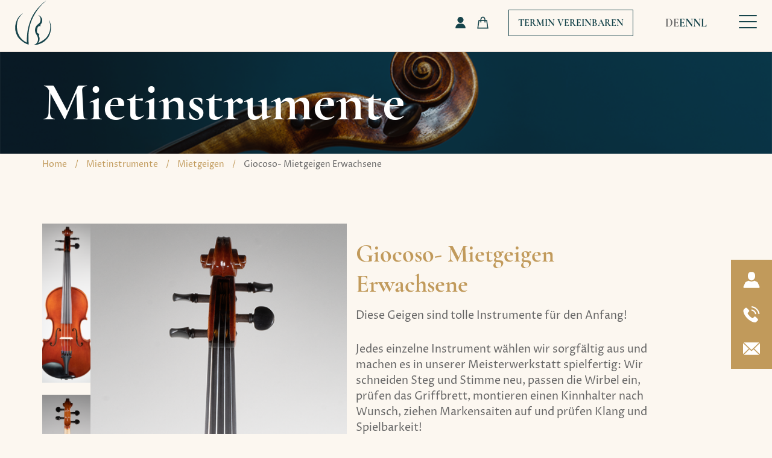

--- FILE ---
content_type: text/html; charset=UTF-8
request_url: https://www.die-geigenbaumeister.de/produkt/giocoso-mietgeigen-erwachsene/
body_size: 30866
content:
<!doctype html><html lang="de-DE"><head><meta charset="UTF-8"><meta name="viewport" content="width=device-width, initial-scale=1"><link rel="profile" href="https://gmpg.org/xfn/11"><meta name='robots' content='index, follow, max-image-preview:large, max-snippet:-1, max-video-preview:-1' /><link rel="alternate" hreflang="de" href="https://www.die-geigenbaumeister.de/produkt/giocoso-mietgeigen-erwachsene/" /><link rel="alternate" hreflang="en" href="https://www.die-geigenbaumeister.de/en/product/giocoso-rental-violins-adults/" /><link rel="alternate" hreflang="nl" href="https://www.die-geigenbaumeister.de/nl/product/giocoso-huur-violen-volwassenen/" /><link rel="alternate" hreflang="x-default" href="https://www.die-geigenbaumeister.de/produkt/giocoso-mietgeigen-erwachsene/" /><title>Giocoso- Mietgeigen Erwachsene - Geigenbau Aachen</title><link rel="canonical" href="https://www.die-geigenbaumeister.de/produkt/giocoso-mietgeigen-erwachsene/" /><meta property="og:locale" content="de_DE" /><meta property="og:type" content="article" /><meta property="og:title" content="Giocoso- Mietgeigen Erwachsene - Geigenbau Aachen" /><meta property="og:description" content="Sobald Ihre Bestellung bei uns eingeht melden wir uns innerhalb ein Werktages bei Ihnen, um einen Abhol- oder Liefertermin zu vereinbaren." /><meta property="og:url" content="https://www.die-geigenbaumeister.de/produkt/giocoso-mietgeigen-erwachsene/" /><meta property="og:site_name" content="Geigenbau Aachen" /><meta property="article:modified_time" content="2024-01-02T12:33:48+00:00" /><meta property="og:image" content="https://www.die-geigenbaumeister.de/wp-content/uploads/2023/05/Mietgeige-Giocoso-2.png" /><meta property="og:image:width" content="470" /><meta property="og:image:height" content="1200" /><meta property="og:image:type" content="image/png" /><meta name="twitter:card" content="summary_large_image" /><meta name="twitter:label1" content="Geschätzte Lesezeit" /><meta name="twitter:data1" content="1 Minute" /> <script type="application/ld+json" class="yoast-schema-graph">{"@context":"https://schema.org","@graph":[{"@type":"WebPage","@id":"https://www.die-geigenbaumeister.de/produkt/giocoso-mietgeigen-erwachsene/","url":"https://www.die-geigenbaumeister.de/produkt/giocoso-mietgeigen-erwachsene/","name":"Giocoso- Mietgeigen Erwachsene - Geigenbau Aachen","isPartOf":{"@id":"https://www.die-geigenbaumeister.de/#website"},"primaryImageOfPage":{"@id":"https://www.die-geigenbaumeister.de/produkt/giocoso-mietgeigen-erwachsene/#primaryimage"},"image":{"@id":"https://www.die-geigenbaumeister.de/produkt/giocoso-mietgeigen-erwachsene/#primaryimage"},"thumbnailUrl":"https://www.die-geigenbaumeister.de/wp-content/uploads/2023/05/Mietgeige-Giocoso-2.png","datePublished":"2023-05-06T15:31:11+00:00","dateModified":"2024-01-02T12:33:48+00:00","breadcrumb":{"@id":"https://www.die-geigenbaumeister.de/produkt/giocoso-mietgeigen-erwachsene/#breadcrumb"},"inLanguage":"de","potentialAction":[{"@type":"ReadAction","target":["https://www.die-geigenbaumeister.de/produkt/giocoso-mietgeigen-erwachsene/"]}]},{"@type":"ImageObject","inLanguage":"de","@id":"https://www.die-geigenbaumeister.de/produkt/giocoso-mietgeigen-erwachsene/#primaryimage","url":"https://www.die-geigenbaumeister.de/wp-content/uploads/2023/05/Mietgeige-Giocoso-2.png","contentUrl":"https://www.die-geigenbaumeister.de/wp-content/uploads/2023/05/Mietgeige-Giocoso-2.png","width":470,"height":1200},{"@type":"BreadcrumbList","@id":"https://www.die-geigenbaumeister.de/produkt/giocoso-mietgeigen-erwachsene/#breadcrumb","itemListElement":[{"@type":"ListItem","position":1,"name":"Home","item":"https://www.die-geigenbaumeister.de/"},{"@type":"ListItem","position":2,"name":"Online Shop Startseite","item":"https://www.die-geigenbaumeister.de/shop/"},{"@type":"ListItem","position":3,"name":"Giocoso- Mietgeigen Erwachsene"}]},{"@type":"WebSite","@id":"https://www.die-geigenbaumeister.de/#website","url":"https://www.die-geigenbaumeister.de/","name":"Geigenbau Aachen","description":"Meisterwerkstatt für Geigenbau in Aachen","potentialAction":[{"@type":"SearchAction","target":{"@type":"EntryPoint","urlTemplate":"https://www.die-geigenbaumeister.de/?s={search_term_string}"},"query-input":{"@type":"PropertyValueSpecification","valueRequired":true,"valueName":"search_term_string"}}],"inLanguage":"de"}]}</script> <link rel='dns-prefetch' href='//www.die-geigenbaumeister.de' /><link rel="alternate" title="oEmbed (JSON)" type="application/json+oembed" href="https://www.die-geigenbaumeister.de/wp-json/oembed/1.0/embed?url=https%3A%2F%2Fwww.die-geigenbaumeister.de%2Fprodukt%2Fgiocoso-mietgeigen-erwachsene%2F" /><link rel="alternate" title="oEmbed (XML)" type="text/xml+oembed" href="https://www.die-geigenbaumeister.de/wp-json/oembed/1.0/embed?url=https%3A%2F%2Fwww.die-geigenbaumeister.de%2Fprodukt%2Fgiocoso-mietgeigen-erwachsene%2F&#038;format=xml" /><style id='wp-img-auto-sizes-contain-inline-css' type='text/css'>img:is([sizes=auto i],[sizes^="auto," i]){contain-intrinsic-size:3000px 1500px}
/*# sourceURL=wp-img-auto-sizes-contain-inline-css */</style><link rel='stylesheet' id='sbi_styles-css' href='https://www.die-geigenbaumeister.de/wp-content/plugins/instagram-feed/css/sbi-styles.min.css?ver=6.1.5' type='text/css' media='all' /><style id='classic-theme-styles-inline-css' type='text/css'>/*! This file is auto-generated */
.wp-block-button__link{color:#fff;background-color:#32373c;border-radius:9999px;box-shadow:none;text-decoration:none;padding:calc(.667em + 2px) calc(1.333em + 2px);font-size:1.125em}.wp-block-file__button{background:#32373c;color:#fff;text-decoration:none}
/*# sourceURL=/wp-includes/css/classic-themes.min.css */</style><link rel='stylesheet' id='wpml-blocks-css' href='https://www.die-geigenbaumeister.de/wp-content/cache/autoptimize/css/autoptimize_single_4b7ac424a66c254da51a11b02b72ef64.css?ver=4.6.3' type='text/css' media='all' /><link rel='stylesheet' id='photoswipe-css' href='https://www.die-geigenbaumeister.de/wp-content/plugins/woocommerce/assets/css/photoswipe/photoswipe.min.css?ver=7.7.2' type='text/css' media='all' /><link rel='stylesheet' id='photoswipe-default-skin-css' href='https://www.die-geigenbaumeister.de/wp-content/plugins/woocommerce/assets/css/photoswipe/default-skin/default-skin.min.css?ver=7.7.2' type='text/css' media='all' /><link rel='stylesheet' id='woocommerce-layout-css' href='https://www.die-geigenbaumeister.de/wp-content/cache/autoptimize/css/autoptimize_single_b21773acf35229baacbdcd9dcae6fc8d.css?ver=7.7.2' type='text/css' media='all' /><link rel='stylesheet' id='woocommerce-smallscreen-css' href='https://www.die-geigenbaumeister.de/wp-content/cache/autoptimize/css/autoptimize_single_456663a286a204386735fd775542a59e.css?ver=7.7.2' type='text/css' media='only screen and (max-width: 768px)' /><link rel='stylesheet' id='woocommerce-general-css' href='https://www.die-geigenbaumeister.de/wp-content/cache/autoptimize/css/autoptimize_single_3771146a6c13cd738d210ecc2bd35ab5.css?ver=7.7.2' type='text/css' media='all' /><style id='woocommerce-inline-inline-css' type='text/css'>.woocommerce form .form-row .required { visibility: visible; }
/*# sourceURL=woocommerce-inline-inline-css */</style><link rel='stylesheet' id='wpml-legacy-horizontal-list-0-css' href='//www.die-geigenbaumeister.de/wp-content/plugins/sitepress-multilingual-cms/templates/language-switchers/legacy-list-horizontal/style.min.css?ver=1' type='text/css' media='all' /><link rel='stylesheet' id='bs-styles-css' href='https://www.die-geigenbaumeister.de/wp-content/cache/autoptimize/css/autoptimize_single_ae0f93fe3e7d5138771f6b78406111ff.css?ver=1.8' type='text/css' media='all' /><link rel='stylesheet' id='main-styles-css' href='https://www.die-geigenbaumeister.de/wp-content/cache/autoptimize/css/autoptimize_single_3142e3a578dc83900b4abe77a8339860.css?ver=1.8' type='text/css' media='all' /><link rel='stylesheet' id='fa-local-css' href='https://www.die-geigenbaumeister.de/wp-content/cache/autoptimize/css/autoptimize_single_ef4906859da75e6783c62b3dc30dfe65.css?ver=1.8' type='text/css' media='all' /><link rel='stylesheet' id='gmwqp-stylee-css' href='https://www.die-geigenbaumeister.de/wp-content/cache/autoptimize/css/autoptimize_single_a73f52a75df104dddb7e7413302c4e3a.css?ver=1.0.0' type='text/css' media='all' /><link rel='stylesheet' id='woocommerce-gzd-layout-css' href='https://www.die-geigenbaumeister.de/wp-content/cache/autoptimize/css/autoptimize_single_b033c894a5860d22ca49a68bffa1369e.css?ver=3.20.1' type='text/css' media='all' /><style id='woocommerce-gzd-layout-inline-css' type='text/css'>.woocommerce-checkout .shop_table { background-color: #eeeeee; } .product p.deposit-packaging-type { font-size: 1.25em !important; } p.woocommerce-shipping-destination { display: none; }
                .wc-gzd-nutri-score-value-a {
                    background: url(https://www.die-geigenbaumeister.de/wp-content/plugins/woocommerce-germanized/assets/images/nutri-score-a.svg) no-repeat;
                }
                .wc-gzd-nutri-score-value-b {
                    background: url(https://www.die-geigenbaumeister.de/wp-content/plugins/woocommerce-germanized/assets/images/nutri-score-b.svg) no-repeat;
                }
                .wc-gzd-nutri-score-value-c {
                    background: url(https://www.die-geigenbaumeister.de/wp-content/plugins/woocommerce-germanized/assets/images/nutri-score-c.svg) no-repeat;
                }
                .wc-gzd-nutri-score-value-d {
                    background: url(https://www.die-geigenbaumeister.de/wp-content/plugins/woocommerce-germanized/assets/images/nutri-score-d.svg) no-repeat;
                }
                .wc-gzd-nutri-score-value-e {
                    background: url(https://www.die-geigenbaumeister.de/wp-content/plugins/woocommerce-germanized/assets/images/nutri-score-e.svg) no-repeat;
                }
            
/*# sourceURL=woocommerce-gzd-layout-inline-css */</style> <script defer type="text/javascript" src="https://www.die-geigenbaumeister.de/wp-includes/js/jquery/jquery.min.js?ver=3.7.1" id="jquery-core-js"></script> <script defer type="text/javascript" src="https://www.die-geigenbaumeister.de/wp-includes/js/jquery/jquery-migrate.min.js?ver=3.4.1" id="jquery-migrate-js"></script> <script defer id="wpml-cookie-js-extra" src="[data-uri]"></script> <script defer type="text/javascript" src="https://www.die-geigenbaumeister.de/wp-content/cache/autoptimize/js/autoptimize_single_75f8808dbb8323b160d674092b26eb90.js?ver=4.6.3" id="wpml-cookie-js"></script> <script defer id="wc-single-product-js-extra" src="[data-uri]"></script> <script defer type="text/javascript" src="https://www.die-geigenbaumeister.de/wp-content/plugins/woocommerce/assets/js/frontend/single-product.min.js?ver=7.7.2" id="wc-single-product-js"></script> <script defer id="wc-gzd-unit-price-observer-queue-js-extra" src="[data-uri]"></script> <script type="text/javascript" src="https://www.die-geigenbaumeister.de/wp-content/cache/autoptimize/js/autoptimize_single_a619b24def56c0c689d0f436b6309c84.js?ver=3.20.1" id="wc-gzd-unit-price-observer-queue-js" defer="defer" data-wp-strategy="defer"></script> <script defer type="text/javascript" src="https://www.die-geigenbaumeister.de/wp-content/plugins/woocommerce/assets/js/accounting/accounting.min.js?ver=0.4.2" id="accounting-js"></script> <script defer id="wc-gzd-unit-price-observer-js-extra" src="[data-uri]"></script> <script type="text/javascript" src="https://www.die-geigenbaumeister.de/wp-content/cache/autoptimize/js/autoptimize_single_88160c1ba951f48f7699d89685d8dfa0.js?ver=3.20.1" id="wc-gzd-unit-price-observer-js" defer="defer" data-wp-strategy="defer"></script> <link rel="https://api.w.org/" href="https://www.die-geigenbaumeister.de/wp-json/" /><link rel="alternate" title="JSON" type="application/json" href="https://www.die-geigenbaumeister.de/wp-json/wp/v2/product/13285" /><link rel="EditURI" type="application/rsd+xml" title="RSD" href="https://www.die-geigenbaumeister.de/xmlrpc.php?rsd" /><link rel='shortlink' href='https://www.die-geigenbaumeister.de/?p=13285' /><meta name="generator" content="WPML ver:4.6.3 stt:37,1,3;" /> <noscript><style>.woocommerce-product-gallery{ opacity: 1 !important; }</style></noscript><link rel="icon" href="https://www.die-geigenbaumeister.de/wp-content/uploads/2023/03/cropped-logo-gold-frei-quadrat-1-32x32.png" sizes="32x32" /><link rel="icon" href="https://www.die-geigenbaumeister.de/wp-content/uploads/2023/03/cropped-logo-gold-frei-quadrat-1-192x192.png" sizes="192x192" /><link rel="apple-touch-icon" href="https://www.die-geigenbaumeister.de/wp-content/uploads/2023/03/cropped-logo-gold-frei-quadrat-1-180x180.png" /><meta name="msapplication-TileImage" content="https://www.die-geigenbaumeister.de/wp-content/uploads/2023/03/cropped-logo-gold-frei-quadrat-1-270x270.png" /><style id='global-styles-inline-css' type='text/css'>:root{--wp--preset--aspect-ratio--square: 1;--wp--preset--aspect-ratio--4-3: 4/3;--wp--preset--aspect-ratio--3-4: 3/4;--wp--preset--aspect-ratio--3-2: 3/2;--wp--preset--aspect-ratio--2-3: 2/3;--wp--preset--aspect-ratio--16-9: 16/9;--wp--preset--aspect-ratio--9-16: 9/16;--wp--preset--color--black: #000000;--wp--preset--color--cyan-bluish-gray: #abb8c3;--wp--preset--color--white: #ffffff;--wp--preset--color--pale-pink: #f78da7;--wp--preset--color--vivid-red: #cf2e2e;--wp--preset--color--luminous-vivid-orange: #ff6900;--wp--preset--color--luminous-vivid-amber: #fcb900;--wp--preset--color--light-green-cyan: #7bdcb5;--wp--preset--color--vivid-green-cyan: #00d084;--wp--preset--color--pale-cyan-blue: #8ed1fc;--wp--preset--color--vivid-cyan-blue: #0693e3;--wp--preset--color--vivid-purple: #9b51e0;--wp--preset--gradient--vivid-cyan-blue-to-vivid-purple: linear-gradient(135deg,rgb(6,147,227) 0%,rgb(155,81,224) 100%);--wp--preset--gradient--light-green-cyan-to-vivid-green-cyan: linear-gradient(135deg,rgb(122,220,180) 0%,rgb(0,208,130) 100%);--wp--preset--gradient--luminous-vivid-amber-to-luminous-vivid-orange: linear-gradient(135deg,rgb(252,185,0) 0%,rgb(255,105,0) 100%);--wp--preset--gradient--luminous-vivid-orange-to-vivid-red: linear-gradient(135deg,rgb(255,105,0) 0%,rgb(207,46,46) 100%);--wp--preset--gradient--very-light-gray-to-cyan-bluish-gray: linear-gradient(135deg,rgb(238,238,238) 0%,rgb(169,184,195) 100%);--wp--preset--gradient--cool-to-warm-spectrum: linear-gradient(135deg,rgb(74,234,220) 0%,rgb(151,120,209) 20%,rgb(207,42,186) 40%,rgb(238,44,130) 60%,rgb(251,105,98) 80%,rgb(254,248,76) 100%);--wp--preset--gradient--blush-light-purple: linear-gradient(135deg,rgb(255,206,236) 0%,rgb(152,150,240) 100%);--wp--preset--gradient--blush-bordeaux: linear-gradient(135deg,rgb(254,205,165) 0%,rgb(254,45,45) 50%,rgb(107,0,62) 100%);--wp--preset--gradient--luminous-dusk: linear-gradient(135deg,rgb(255,203,112) 0%,rgb(199,81,192) 50%,rgb(65,88,208) 100%);--wp--preset--gradient--pale-ocean: linear-gradient(135deg,rgb(255,245,203) 0%,rgb(182,227,212) 50%,rgb(51,167,181) 100%);--wp--preset--gradient--electric-grass: linear-gradient(135deg,rgb(202,248,128) 0%,rgb(113,206,126) 100%);--wp--preset--gradient--midnight: linear-gradient(135deg,rgb(2,3,129) 0%,rgb(40,116,252) 100%);--wp--preset--font-size--small: 13px;--wp--preset--font-size--medium: 20px;--wp--preset--font-size--large: 36px;--wp--preset--font-size--x-large: 42px;--wp--preset--spacing--20: 0.44rem;--wp--preset--spacing--30: 0.67rem;--wp--preset--spacing--40: 1rem;--wp--preset--spacing--50: 1.5rem;--wp--preset--spacing--60: 2.25rem;--wp--preset--spacing--70: 3.38rem;--wp--preset--spacing--80: 5.06rem;--wp--preset--shadow--natural: 6px 6px 9px rgba(0, 0, 0, 0.2);--wp--preset--shadow--deep: 12px 12px 50px rgba(0, 0, 0, 0.4);--wp--preset--shadow--sharp: 6px 6px 0px rgba(0, 0, 0, 0.2);--wp--preset--shadow--outlined: 6px 6px 0px -3px rgb(255, 255, 255), 6px 6px rgb(0, 0, 0);--wp--preset--shadow--crisp: 6px 6px 0px rgb(0, 0, 0);}:where(.is-layout-flex){gap: 0.5em;}:where(.is-layout-grid){gap: 0.5em;}body .is-layout-flex{display: flex;}.is-layout-flex{flex-wrap: wrap;align-items: center;}.is-layout-flex > :is(*, div){margin: 0;}body .is-layout-grid{display: grid;}.is-layout-grid > :is(*, div){margin: 0;}:where(.wp-block-columns.is-layout-flex){gap: 2em;}:where(.wp-block-columns.is-layout-grid){gap: 2em;}:where(.wp-block-post-template.is-layout-flex){gap: 1.25em;}:where(.wp-block-post-template.is-layout-grid){gap: 1.25em;}.has-black-color{color: var(--wp--preset--color--black) !important;}.has-cyan-bluish-gray-color{color: var(--wp--preset--color--cyan-bluish-gray) !important;}.has-white-color{color: var(--wp--preset--color--white) !important;}.has-pale-pink-color{color: var(--wp--preset--color--pale-pink) !important;}.has-vivid-red-color{color: var(--wp--preset--color--vivid-red) !important;}.has-luminous-vivid-orange-color{color: var(--wp--preset--color--luminous-vivid-orange) !important;}.has-luminous-vivid-amber-color{color: var(--wp--preset--color--luminous-vivid-amber) !important;}.has-light-green-cyan-color{color: var(--wp--preset--color--light-green-cyan) !important;}.has-vivid-green-cyan-color{color: var(--wp--preset--color--vivid-green-cyan) !important;}.has-pale-cyan-blue-color{color: var(--wp--preset--color--pale-cyan-blue) !important;}.has-vivid-cyan-blue-color{color: var(--wp--preset--color--vivid-cyan-blue) !important;}.has-vivid-purple-color{color: var(--wp--preset--color--vivid-purple) !important;}.has-black-background-color{background-color: var(--wp--preset--color--black) !important;}.has-cyan-bluish-gray-background-color{background-color: var(--wp--preset--color--cyan-bluish-gray) !important;}.has-white-background-color{background-color: var(--wp--preset--color--white) !important;}.has-pale-pink-background-color{background-color: var(--wp--preset--color--pale-pink) !important;}.has-vivid-red-background-color{background-color: var(--wp--preset--color--vivid-red) !important;}.has-luminous-vivid-orange-background-color{background-color: var(--wp--preset--color--luminous-vivid-orange) !important;}.has-luminous-vivid-amber-background-color{background-color: var(--wp--preset--color--luminous-vivid-amber) !important;}.has-light-green-cyan-background-color{background-color: var(--wp--preset--color--light-green-cyan) !important;}.has-vivid-green-cyan-background-color{background-color: var(--wp--preset--color--vivid-green-cyan) !important;}.has-pale-cyan-blue-background-color{background-color: var(--wp--preset--color--pale-cyan-blue) !important;}.has-vivid-cyan-blue-background-color{background-color: var(--wp--preset--color--vivid-cyan-blue) !important;}.has-vivid-purple-background-color{background-color: var(--wp--preset--color--vivid-purple) !important;}.has-black-border-color{border-color: var(--wp--preset--color--black) !important;}.has-cyan-bluish-gray-border-color{border-color: var(--wp--preset--color--cyan-bluish-gray) !important;}.has-white-border-color{border-color: var(--wp--preset--color--white) !important;}.has-pale-pink-border-color{border-color: var(--wp--preset--color--pale-pink) !important;}.has-vivid-red-border-color{border-color: var(--wp--preset--color--vivid-red) !important;}.has-luminous-vivid-orange-border-color{border-color: var(--wp--preset--color--luminous-vivid-orange) !important;}.has-luminous-vivid-amber-border-color{border-color: var(--wp--preset--color--luminous-vivid-amber) !important;}.has-light-green-cyan-border-color{border-color: var(--wp--preset--color--light-green-cyan) !important;}.has-vivid-green-cyan-border-color{border-color: var(--wp--preset--color--vivid-green-cyan) !important;}.has-pale-cyan-blue-border-color{border-color: var(--wp--preset--color--pale-cyan-blue) !important;}.has-vivid-cyan-blue-border-color{border-color: var(--wp--preset--color--vivid-cyan-blue) !important;}.has-vivid-purple-border-color{border-color: var(--wp--preset--color--vivid-purple) !important;}.has-vivid-cyan-blue-to-vivid-purple-gradient-background{background: var(--wp--preset--gradient--vivid-cyan-blue-to-vivid-purple) !important;}.has-light-green-cyan-to-vivid-green-cyan-gradient-background{background: var(--wp--preset--gradient--light-green-cyan-to-vivid-green-cyan) !important;}.has-luminous-vivid-amber-to-luminous-vivid-orange-gradient-background{background: var(--wp--preset--gradient--luminous-vivid-amber-to-luminous-vivid-orange) !important;}.has-luminous-vivid-orange-to-vivid-red-gradient-background{background: var(--wp--preset--gradient--luminous-vivid-orange-to-vivid-red) !important;}.has-very-light-gray-to-cyan-bluish-gray-gradient-background{background: var(--wp--preset--gradient--very-light-gray-to-cyan-bluish-gray) !important;}.has-cool-to-warm-spectrum-gradient-background{background: var(--wp--preset--gradient--cool-to-warm-spectrum) !important;}.has-blush-light-purple-gradient-background{background: var(--wp--preset--gradient--blush-light-purple) !important;}.has-blush-bordeaux-gradient-background{background: var(--wp--preset--gradient--blush-bordeaux) !important;}.has-luminous-dusk-gradient-background{background: var(--wp--preset--gradient--luminous-dusk) !important;}.has-pale-ocean-gradient-background{background: var(--wp--preset--gradient--pale-ocean) !important;}.has-electric-grass-gradient-background{background: var(--wp--preset--gradient--electric-grass) !important;}.has-midnight-gradient-background{background: var(--wp--preset--gradient--midnight) !important;}.has-small-font-size{font-size: var(--wp--preset--font-size--small) !important;}.has-medium-font-size{font-size: var(--wp--preset--font-size--medium) !important;}.has-large-font-size{font-size: var(--wp--preset--font-size--large) !important;}.has-x-large-font-size{font-size: var(--wp--preset--font-size--x-large) !important;}
/*# sourceURL=global-styles-inline-css */</style></head><body class="wp-singular product-template-default single single-product postid-13285 wp-theme-geigenbau header-white theme-geigenbau woocommerce woocommerce-page woocommerce-no-js"><header id="masthead" class="site-header"><div class="header-container"> <a href="https://www.die-geigenbaumeister.de/" rel="home" class="site-branding"> <svg height="75" viewBox="0 0 60 75" width="60" xmlns="http://www.w3.org/2000/svg"><g transform="translate(.128069 .865155)"><path d="m46.5769039 4.63547953c-2.352928 2.17978696-4.3154852 4.29007468-7.3199489 8.15044047-2.8235017 3.217645-4.9639649 6.8102132-7.1189416 10.4826867-3.0172095 5.1418755-5.4227434 10.7151132-7.1546264 16.5050308-1.0262884 3.4310201-1.8683658 6.88744-2.3184061 10.5133435-.7476527 5.9370597-.7405395 12.0458538-.4174014 18.0167623.2009314 3.2442005.2009314 3.2442005.2389476 4.8892467-5.5862545-1.8500697-6.363513-2.4038592-9.065834-4.3332343-6.01290191-4.3123228-10.45446588-7.966966-12.92612232-18.5727747-1.34640848-6.5937243.15958782-13.9147188 3.26424738-19.7705416 2.05287693-3.8959839 6.79049954-7.7552091 7.55888514-8.2718408.5122571-.3444211 1.022524-.6036351 1.5308006-.7776421-.4331574.3935164-.868574.7769303-1.3062499 1.1502416-1.5874921 1.3795504-2.59399316 2.8402395-3.62038135 4.0753476-.91819265 1.1049107-1.6029306 2.2190296-2.19937327 3.264088-1.83452286 3.2143633-2.39229446 6.2720731-2.75627216 10.4296063-.50371518 5.8152044.60509181 11.8131918 3.19653213 16.964962 2.87973013 5.6933492 7.77748895 10.0970634 13.40072435 12.4360077-.2756177-2.217089-.2185933-4.461257-.167905-6.6918855.2597776-3.0497667.2914578-6.1164578.6557801-9.1560699.8078451-7.3925533 2.9389741-14.651383 5.5874387-21.536206 4.1944585-11.1328333 11.4397192-20.0453012 19.9617129-27.76756877 1.8751932-1.69922025 3.5429935-2.98799831 6.0530026-4.63547953z"/><path d="m37.9730948 24.2759065c1.3891634.4441178 2.2404354.75564 2.5538161.9345665 1.3395486.8499013 2.2921885 1.9743252 3.1493767 3.4057378.8284832 1.0417681 1.2048991 2.2365673 1.2048991 4.0683638 0 1.8317964-.2366141 2.8383175-.667579 4.1471435-.6574849 1.8718472-2.2482514 2.0874222-2.4132949 4.520042.0890984.0722588.1650435 1.1828865.2541419 1.2551453-.9032737-.0963451-2.4478065-.3337989-3.2834882.2890032-1.4501536.9668917-1.6714999 2.4363802-2.193801 4.1293008-.0829537.4748436-.2460759 2.0020983-.3566808 2.4700601-.1290391 1.1767863.0233806 1.8686895.1247685 3.0489167.3287425 1.021946.2934959 1.0331127 1.1506841 1.6662375.7619452.6812973 2.2425707.9463996 3.1550614 1.1150035-.2334993.1204314-.7114886.4253396-.8241745.8543135-.1075325.1823675-.3761018.7048693-.3761018 1.6798032.122297 1.0639694.1118789 1.1682864.3761018 2.0422739.2990527.9206436.7000867 1.8840381.7000867 3.7775072-.1788391 3.5987702-.7000867 3.9676013-2.2396058 6.6128594.87255-.2098947.4682996-.1134142 1.3070537-.4540628 3.8435215-1.7548568 9.4917755-5.6274007 11.0142918-7.2629525 1.5225163-1.6355519 2.8476284-3.3563553 3.8506953-5.1350846.736126-1.6083489 1.6067835-2.9986201 1.9048024-4.0274479.0952431-.4645209.5593131-.684958 1.2457279-4.044399.6864149-3.3594409.7312216-7.6456087 0-11.7333928-.4592736-1.6014616-.5265665-1.6909262-.9461483-2.9554913-.2806676-.881315-.321366-1.3467203-.7514963-2.544152.479288.7810833.7802718 1.1429558 1.1182313 2.0100615 1.5294039 3.4152498 1.9294539 5.6511404 2.2090386 8.6791285.6221248 8.64967-2.1267375 16.1699622-6.8983942 21.3253469s-8.3404671 6.5228209-12.2152304 7.9456107c-1.9731463.7245275-4.0063565 1.4279717-6.0679097 1.8752882-2.9205322.1041826-2.2792711-.0869833-3.339235-.2418236 3.0539251-.7466744 5.8923657-3.0648772 6.7772051-6.4507185.7035703-2.6838986.5315182-5.7084459-.7220044-8.1583636-1.2750291-2.5152947-3.1184447-4.7415542-3.6714694-7.6456701-.2795847-1.5415213-.2580782-3.1518605.0092171-4.6933817.6574849-3.5337998 3.0293463-6.2521074 5.6592859-8.1411591 2.8542218-1.9165789 4.0432249-6.1729668 3.0293463-9.6517123-.3201058-1.2457486-.8115528-1.998402-1.6744359-2.8898621-.778331-.8041079-1.495925-1.4114545-2.1527821-1.8220398z"/></g></svg> </a> <button class="menu-toggle hamburger hamburger--slider" type="button" aria-controls="primary-menu" aria-expanded="false"> <span class="hamburger-box"> <span class="hamburger-inner"></span> </span> </button><nav id="site-navigation" class="main-navigation"><div class="main-navigation-mob-container"><ul id="menu-header-menu" class="menu main-menu"><li id="menu-item-13966" class="menu-item menu-item-type-post_type menu-item-object-page menu-item-13966"><a href="https://www.die-geigenbaumeister.de/neubauinstrumente/">Neubau</a></li><li id="menu-item-15436" class="menu-item menu-item-type-custom menu-item-object-custom menu-item-15436"><a href="https://www.die-geigenbaumeister.de/produkt-kategorie/instrumente/">Instrumente</a></li><li id="menu-item-2592" class="menu-item menu-item-type-custom menu-item-object-custom menu-item-has-children menu-item-2592"><a>Mietinstrumente</a><ul class="sub-menu"><li id="menu-item-14060" class="menu-item menu-item-type-post_type menu-item-object-page menu-item-14060"><a href="https://www.die-geigenbaumeister.de/streichinstrument-mieten-kinder/">für Kinder</a></li><li id="menu-item-14051" class="menu-item menu-item-type-post_type menu-item-object-page menu-item-14051"><a href="https://www.die-geigenbaumeister.de/mietinstrumente-fuer-erwachsene/">für Erwachsene</a></li></ul></li><li id="menu-item-2593" class="menu-item menu-item-type-custom menu-item-object-custom menu-item-has-children menu-item-2593"><a>Services</a><ul class="sub-menu"><li id="menu-item-90" class="menu-item menu-item-type-post_type menu-item-object-page menu-item-90"><a href="https://www.die-geigenbaumeister.de/restaurierung/">Restaurierung &#038; Reparatur</a></li><li id="menu-item-91" class="menu-item menu-item-type-post_type menu-item-object-page menu-item-91"><a href="https://www.die-geigenbaumeister.de/wartung/">Instandhaltung</a></li><li id="menu-item-15422" class="menu-item menu-item-type-post_type menu-item-object-page menu-item-15422"><a href="https://www.die-geigenbaumeister.de/geigenbau-workshops/">Geigenbau Workshops</a></li></ul></li><li id="menu-item-93" class="menu-item menu-item-type-post_type menu-item-object-page menu-item-93"><a href="https://www.die-geigenbaumeister.de/ueber-uns/">Über uns</a></li><li id="menu-item-645" class="menu-item menu-item-type-post_type menu-item-object-page menu-item-645"><a href="https://www.die-geigenbaumeister.de/infos/">Infos</a></li><li id="menu-item-92" class="menu-item menu-item-type-post_type menu-item-object-page menu-item-92"><a href="https://www.die-geigenbaumeister.de/kontakt/">Kontakt</a></li></ul><div class="d-lg-none mobile-menu-wpml-switcher"><div class="wpml-ls-statics-shortcode_actions wpml-ls wpml-ls-legacy-list-horizontal"><ul><li class="wpml-ls-slot-shortcode_actions wpml-ls-item wpml-ls-item-de wpml-ls-current-language wpml-ls-first-item wpml-ls-item-legacy-list-horizontal"> <a href="https://www.die-geigenbaumeister.de/produkt/giocoso-mietgeigen-erwachsene/" class="wpml-ls-link"> <span class="wpml-ls-native">DE</span></a></li><li class="wpml-ls-slot-shortcode_actions wpml-ls-item wpml-ls-item-en wpml-ls-item-legacy-list-horizontal"> <a href="https://www.die-geigenbaumeister.de/en/product/giocoso-rental-violins-adults/" class="wpml-ls-link"> <span class="wpml-ls-native" lang="en">EN</span></a></li><li class="wpml-ls-slot-shortcode_actions wpml-ls-item wpml-ls-item-nl wpml-ls-last-item wpml-ls-item-legacy-list-horizontal"> <a href="https://www.die-geigenbaumeister.de/nl/product/giocoso-huur-violen-volwassenen/" class="wpml-ls-link"> <span class="wpml-ls-native" lang="nl">NL</span></a></li></ul></div></div> <a href="https://www.die-geigenbaumeister.de/kontakt/" class="btn header-btn d-lg-none"> Termin Vereinbaren </a></div></nav><ul class="woocommerce-nav"><li class="myaccount-item"> <a href="https://www.die-geigenbaumeister.de/my-account/"> <svg fill="none" height="19" viewBox="0 0 19 19" width="19" xmlns="http://www.w3.org/2000/svg"><g fill="#fff"><path d="m9.5 0c-2.76238 0-5.00977 2.24738-5.00977 5.00977 0 2.76238 2.24739 5.00973 5.00977 5.00973 2.7624 0 5.0098-2.24735 5.0098-5.00973 0-2.76239-2.2474-5.00977-5.0098-5.00977z"/><path d="m15.7331 13.2924c-1.3715-1.3926-3.1898-2.1596-5.1198-2.1596h-2.22658c-1.92999 0-3.74827.767-5.11983 2.1596-1.36485 1.3858-2.1165 3.2151-2.1165 5.151 0 .3074.24923.5566.55664.5566h15.58597c.3074 0 .5566-.2492.5566-.5566 0-1.9359-.7516-3.7652-2.1165-5.151z"/></g></svg> </a></li><li class="cart-item"> <a href="https://www.die-geigenbaumeister.de/cart/" title="View your shopping cart"> <svg width="26" height="25" viewBox="0 0 26 25" fill="none" xmlns="http://www.w3.org/2000/svg"> <circle cx="9.65534" cy="11.2872" r="1.08698" fill="#fff"/> <circle cx="16.7628" cy="11.2872" r="1.08698" fill="#fff"/> <path d="M16.7627 10.7442C16.7627 10.7442 17.5569 2.95169 13.0836 3.05174C8.61039 3.15178 9.61366 10.7442 9.61366 10.7442M6.35262 8.98827L4.3877 21.9902H21.6122L19.7309 8.98827H6.35262Z" stroke="#fff" stroke-width="1.67228"/> </svg> </a></li></ul> <a href="https://www.die-geigenbaumeister.de/kontakt/" class="btn header-btn d-none d-lg-block"> Termin Vereinbaren </a><div class="d-none d-lg-block"><div class="wpml-ls-statics-shortcode_actions wpml-ls wpml-ls-legacy-list-horizontal"><ul><li class="wpml-ls-slot-shortcode_actions wpml-ls-item wpml-ls-item-de wpml-ls-current-language wpml-ls-first-item wpml-ls-item-legacy-list-horizontal"> <a href="https://www.die-geigenbaumeister.de/produkt/giocoso-mietgeigen-erwachsene/" class="wpml-ls-link"> <span class="wpml-ls-native">DE</span></a></li><li class="wpml-ls-slot-shortcode_actions wpml-ls-item wpml-ls-item-en wpml-ls-item-legacy-list-horizontal"> <a href="https://www.die-geigenbaumeister.de/en/product/giocoso-rental-violins-adults/" class="wpml-ls-link"> <span class="wpml-ls-native" lang="en">EN</span></a></li><li class="wpml-ls-slot-shortcode_actions wpml-ls-item wpml-ls-item-nl wpml-ls-last-item wpml-ls-item-legacy-list-horizontal"> <a href="https://www.die-geigenbaumeister.de/nl/product/giocoso-huur-violen-volwassenen/" class="wpml-ls-link"> <span class="wpml-ls-native" lang="nl">NL</span></a></li></ul></div></div></div></header><ul class="side-navigation"><li> <a href="https://www.die-geigenbaumeister.de/my-account/"> <?xml version="1.0" encoding="UTF-8"?> <svg xmlns="http://www.w3.org/2000/svg" height="27" viewBox="0 0 27 27" width="27"><g fill="#fff" transform="translate(0 .126709)"><path d="m13.5000001 14.171191c3.3433 0 6.0538-3.1724 6.0538-7.08563 0-5.42663-2.7104-7.085561-6.0538-7.085561s-6.05371 1.658931-6.05371 7.085561c0 3.91323 2.71031 7.08563 6.05371 7.08563z"></path><path d="m26.8680001 24.599991-3.0542-6.88c-.1397-.3149-.3851-.576-.6906-.735l-4.7399-2.4674c-.1045-.0543-.2311-.0438-.325.0274-1.3407 1.0139-2.9169 1.5499-4.5582 1.5499-1.6416 0-3.2177-.536-4.55835-1.5499-.09423-.0712-.2208-.0817-.32532-.0274l-4.73959 2.4674c-.30559.159-.55074.42-.69057.735l-3.054189 6.88c-.2105677.4744-.1674115 1.017.115479 1.4521.282759.435.7613.6946 1.28017.6946h23.94447c.5189 0 .9976-.2597 1.2803-.6947.2828-.435.3261-.9778.1155-1.452z"></path></g></svg> </a></li><li> <a href="tel:004924147584702"> <?xml version="1.0" encoding="UTF-8"?> <svg xmlns="http://www.w3.org/2000/svg" height="27" viewBox="0 0 27 27" width="27"><g fill="#fff"><path d="m20.5269 17.8611c-.8821-.8708-1.9833-.8708-2.8598 0-.6686.663-1.3372 1.326-1.9945 2.0002-.1798.1854-.3315.2247-.5507.1011-.4326-.2359-.8933-.427-1.3091-.6854-1.9383-1.2192-3.562-2.7868-5.00037-4.551-.71354-.8764-1.34842-1.8147-1.79228-2.871-.0899-.2135-.07304-.354.10113-.5281.6686-.6462 1.32034-1.3091 1.97769-1.97211.91583-.92142.91583-2.00016-.00561-2.92721-.52252-.52813-1.04504-1.04503-1.56755-1.57316-.53937-.53938-1.07312-1.08437-1.61811-1.61812-.8821-.85962-1.98331-.85962-2.85979.00562-.67421.66298-1.32034 1.34281-2.00579 1.99455-.63488.60117-.9551317 1.33719-1.0225531 2.19681-.1067504 1.399.2359751 2.71932.7191611 4.00592.988842 2.6632 2.494592 5.0286 4.320582 7.1973 2.4665 2.9328 5.41059 5.2532 8.85469 6.9275 1.5507.7529 3.1575 1.3316 4.9049 1.4271 1.2023.0674 2.2474-.236 3.0845-1.1742.5731-.6406 1.2192-1.2249 1.826-1.8373.899-.9102.9046-2.0114.0112-2.9103-1.0675-1.0732-2.1406-2.1407-3.2137-3.2082z"></path><path d="m19.4537 13.3835 2.0732-.354c-.3259-1.9046-1.2248-3.62951-2.5901-5.00041-1.444-1.44394-3.27-2.35412-5.2814-2.63505l-.2921 2.08445c1.5563.21912 2.9721.92142 4.0902 2.03949 1.0563 1.05622 1.7473 2.39342 2.0002 3.86552z"></path><path d="m22.6956 4.37115c-2.3935-2.39346-5.4218-3.904819-8.7648-4.37115l-.2921 2.08444c2.8879.40453 5.506 1.71363 7.5736 3.7756 1.9609 1.96084 3.2475 4.43856 3.7138 7.16356l2.0732-.354c-.545-3.15757-2.0338-6.02298-4.3037-8.29845z"></path></g></svg> </a></li><li> <a href="mailto:info@die-geigenbaumeister.de"> <?xml version="1.0" encoding="UTF-8"?> <svg xmlns="http://www.w3.org/2000/svg" fill="none" height="27" viewBox="0 0 28 27" width="28"><g fill="#fff"><path d="m25.5392 3.2168h-23.07814c-.37882 0-.73347.0898-1.05432.23783l12.53866 12.09087 2.8104-2.6044s.0002-.0002.0002-.0003c.0001-.0001.0003-.0002.0003-.0002l9.8376-9.48576c-.3209-.14813-.6758-.23804-1.0547-.23804z"></path><path d="m27.7537 4.57324-9.2576 8.92656 9.2573 8.9267c.1535-.3094.2466-.6513.2466-1.0166v-15.82036c0-.36508-.0929-.70701-.2463-1.0163z"></path><path d="m.246641 4.57324c-.1535082.30939-.246641.65138-.246641 1.01667v15.82029c0 .3651.0930234.7071.246422 1.0164l9.257668-8.9265z"></path><path d="m17.3361 14.619-2.8108 2.6047c-.1602.1545-.3701.2318-.5799.2318-.2099 0-.4198-.0773-.58-.2318l-2.7013-2.6048-9.25785 8.9266c.32091.1481.67577.238 1.0547.238h23.07815c.3788 0 .7334-.0898 1.0543-.2378z"></path></g></svg> </a></li></ul><div class="page-wrap"><div class="woocommerce-notices-wrapper"></div><section class="intro slim filter filter-brown"><div class="intro-img"> <img width="1058" height="200" src="[data-uri]" class="attachment-full-scaled size-full-scaled lazyload" alt="" decoding="async" fetchpriority="high" data-src="https://www.die-geigenbaumeister.de/wp-content/uploads/2023/01/Schnecke-Vuillaume.png" data-srcset="https://www.die-geigenbaumeister.de/wp-content/uploads/2023/01/Schnecke-Vuillaume.png 1058w, https://www.die-geigenbaumeister.de/wp-content/uploads/2023/01/Schnecke-Vuillaume-300x57.png 300w, https://www.die-geigenbaumeister.de/wp-content/uploads/2023/01/Schnecke-Vuillaume-600x113.png 600w, https://www.die-geigenbaumeister.de/wp-content/uploads/2023/01/Schnecke-Vuillaume-768x145.png 768w" data-sizes="(max-width: 1058px) 100vw, 1058px" /></div><div class="container"><div class="row"><div class="col-md-10 col-xl-8"> <span class="h1 woocommerce-products-header__title">Mietinstrumente</span></div></div></div></section><section class="breadcrumbs-section"><div class="container"><nav class="woocommerce-breadcrumb"><a href="https://www.die-geigenbaumeister.de">Home</a><span class="delimiter">&nbsp;&#47;&nbsp;</span><a href="https://www.die-geigenbaumeister.de/produkt-kategorie/mietinstrumente/">Mietinstrumente</a><span class="delimiter">&nbsp;&#47;&nbsp;</span><a href="https://www.die-geigenbaumeister.de/produkt-kategorie/mietinstrumente/mietgeigen/">Mietgeigen</a><span class="delimiter">&nbsp;&#47;&nbsp;</span>Giocoso- Mietgeigen Erwachsene</nav></div></section><section id="product-13285" class="default-space product type-product post-13285 status-publish first instock product_cat-mietgeigen product_cat-mietinstrumente has-post-thumbnail sold-individually taxable shipping-taxable purchasable product-type-variable"><div class="container"><div class="product-row"><div class="product-slider-col"><div class="swiper product-image-slider js-product-image-slider"><div class="swiper-wrapper"><div class="swiper-slide"><a href="https://www.die-geigenbaumeister.de/wp-content/uploads/2023/05/Mietgeige-Giocoso-2.png" data-fslightbox><noscript><img src="https://www.die-geigenbaumeister.de/wp-content/uploads/2023/05/Mietgeige-Giocoso-2.png" alt="https://www.die-geigenbaumeister.de/wp-content/uploads/woocommerce-placeholder.png"/></noscript><img class="lazyload" src='data:image/svg+xml,%3Csvg%20xmlns=%22http://www.w3.org/2000/svg%22%20viewBox=%220%200%20210%20140%22%3E%3C/svg%3E' data-src="https://www.die-geigenbaumeister.de/wp-content/uploads/2023/05/Mietgeige-Giocoso-2.png" alt="https://www.die-geigenbaumeister.de/wp-content/uploads/woocommerce-placeholder.png"/></a></div><div class="swiper-slide"data-id="13647"><a href="https://www.die-geigenbaumeister.de/wp-content/uploads/2023/05/Mietgeige-Giocoso-Boden.png" data-fslightbox><noscript><img src="https://www.die-geigenbaumeister.de/wp-content/uploads/2023/05/Mietgeige-Giocoso-Boden.png" alt="https://www.die-geigenbaumeister.de/wp-content/uploads/woocommerce-placeholder.png"/></noscript><img class="lazyload" src='data:image/svg+xml,%3Csvg%20xmlns=%22http://www.w3.org/2000/svg%22%20viewBox=%220%200%20210%20140%22%3E%3C/svg%3E' data-src="https://www.die-geigenbaumeister.de/wp-content/uploads/2023/05/Mietgeige-Giocoso-Boden.png" alt="https://www.die-geigenbaumeister.de/wp-content/uploads/woocommerce-placeholder.png"/></a></div></div></div><div class="product-thumbnails"><div class="swiper js-product-thumbnails-slider"><div class="swiper-wrapper"><div class="swiper-slide"data-id="13644"><noscript><img src="https://www.die-geigenbaumeister.de/wp-content/uploads/2023/05/Mietgeige-Giocoso-2-118x300.png" alt="https://www.die-geigenbaumeister.de/wp-content/uploads/woocommerce-placeholder.png"/></noscript><img class="lazyload" src='data:image/svg+xml,%3Csvg%20xmlns=%22http://www.w3.org/2000/svg%22%20viewBox=%220%200%20210%20140%22%3E%3C/svg%3E' data-src="https://www.die-geigenbaumeister.de/wp-content/uploads/2023/05/Mietgeige-Giocoso-2-118x300.png" alt="https://www.die-geigenbaumeister.de/wp-content/uploads/woocommerce-placeholder.png"/></div><div class="swiper-slide"data-id="13647"><noscript><img src="https://www.die-geigenbaumeister.de/wp-content/uploads/2023/05/Mietgeige-Giocoso-Boden.png" alt="https://www.die-geigenbaumeister.de/wp-content/uploads/woocommerce-placeholder.png"/></noscript><img class="lazyload" src='data:image/svg+xml,%3Csvg%20xmlns=%22http://www.w3.org/2000/svg%22%20viewBox=%220%200%20210%20140%22%3E%3C/svg%3E' data-src="https://www.die-geigenbaumeister.de/wp-content/uploads/2023/05/Mietgeige-Giocoso-Boden.png" alt="https://www.die-geigenbaumeister.de/wp-content/uploads/woocommerce-placeholder.png"/></div></div></div><div class="swiper-button swiper-button-next"> <svg fill="none" height="23" viewBox="0 0 32 23" width="32" xmlns="http://www.w3.org/2000/svg"><path d="m.5.5 15.5 11.3867 15.5-11.386701v11.600001l-15.5 10.4-15.499999-10.4z" fill="#c19a5b"/></svg></div><div class="swiper-button swiper-button-prev"> <svg width="32" height="23" viewBox="0 0 32 23" fill="none" xmlns="http://www.w3.org/2000/svg"><path d="M31.5 22.5L16 11.1133L0.500002 22.5L0.500001 10.9L16 0.499999L31.5 10.9L31.5 22.5Z" fill="#C19A5B"/></svg></div></div></div><div class="product-detail-col"><h1 class="h3 product_title entry-title">Giocoso- Mietgeigen Erwachsene</h1><div class="editor product-text-after-title"><div class="plan-heading"><span class="plan-description">Diese Geigen sind tolle Instrumente für den Anfang!</span></div><div></div><div>Jedes einzelne Instrument wählen wir sorgfältig aus und machen es in unserer Meisterwerkstatt spielfertig: Wir schneiden Steg und Stimme neu, passen die Wirbel ein, prüfen das Griffbrett, montieren einen Kinnhalter nach Wunsch, ziehen Markensaiten auf und prüfen Klang und Spielbarkeit!</div><p>Sie werden mit allem nötigen Zubehör vermietet.</p><p>Und das beste ist, bei Kauf eines Instrumentes in unserer Werkstatt rechnen wir 12 bereits gezahlte Netto-Monatsmieten an!</p></div><form class="variations_form cart" action="https://www.die-geigenbaumeister.de/produkt/giocoso-mietgeigen-erwachsene/" method="post" enctype='multipart/form-data' data-product_id="13285" data-product_variations="[{&quot;attributes&quot;:{&quot;attribute_kinnhalter&quot;:&quot;&quot;,&quot;attribute_schulterstuetze&quot;:&quot;Wolf Forte Secondo&quot;,&quot;attribute_bogen&quot;:&quot;&quot;,&quot;attribute_sorglospaket&quot;:&quot;Mit (Aufpreis 3\u20ac)&quot;},&quot;availability_html&quot;:&quot;&quot;,&quot;backorders_allowed&quot;:false,&quot;dimensions&quot;:{&quot;length&quot;:&quot;&quot;,&quot;width&quot;:&quot;&quot;,&quot;height&quot;:&quot;&quot;},&quot;dimensions_html&quot;:&quot;N\/A&quot;,&quot;display_price&quot;:25,&quot;display_regular_price&quot;:25,&quot;image&quot;:{&quot;title&quot;:&quot;Mietgeige Giocoso 2&quot;,&quot;caption&quot;:&quot;&quot;,&quot;url&quot;:&quot;https:\/\/www.die-geigenbaumeister.de\/wp-content\/uploads\/2023\/05\/Mietgeige-Giocoso-2.png&quot;,&quot;alt&quot;:&quot;Mietgeige Giocoso 2&quot;,&quot;src&quot;:&quot;https:\/\/www.die-geigenbaumeister.de\/wp-content\/uploads\/2023\/05\/Mietgeige-Giocoso-2.png&quot;,&quot;srcset&quot;:&quot;https:\/\/www.die-geigenbaumeister.de\/wp-content\/uploads\/2023\/05\/Mietgeige-Giocoso-2.png 470w, https:\/\/www.die-geigenbaumeister.de\/wp-content\/uploads\/2023\/05\/Mietgeige-Giocoso-2-300x766.png 300w, https:\/\/www.die-geigenbaumeister.de\/wp-content\/uploads\/2023\/05\/Mietgeige-Giocoso-2-118x300.png 118w&quot;,&quot;sizes&quot;:&quot;(max-width: 470px) 100vw, 470px&quot;,&quot;full_src&quot;:&quot;https:\/\/www.die-geigenbaumeister.de\/wp-content\/uploads\/2023\/05\/Mietgeige-Giocoso-2.png&quot;,&quot;full_src_w&quot;:470,&quot;full_src_h&quot;:1200,&quot;gallery_thumbnail_src&quot;:&quot;https:\/\/www.die-geigenbaumeister.de\/wp-content\/uploads\/2023\/05\/Mietgeige-Giocoso-2-100x100.png&quot;,&quot;gallery_thumbnail_src_w&quot;:100,&quot;gallery_thumbnail_src_h&quot;:100,&quot;thumb_src&quot;:&quot;https:\/\/www.die-geigenbaumeister.de\/wp-content\/uploads\/2023\/05\/Mietgeige-Giocoso-2-300x766.png&quot;,&quot;thumb_src_w&quot;:300,&quot;thumb_src_h&quot;:766,&quot;src_w&quot;:470,&quot;src_h&quot;:1200},&quot;image_id&quot;:13644,&quot;is_downloadable&quot;:false,&quot;is_in_stock&quot;:true,&quot;is_purchasable&quot;:true,&quot;is_sold_individually&quot;:&quot;yes&quot;,&quot;is_virtual&quot;:false,&quot;max_qty&quot;:1,&quot;min_qty&quot;:1,&quot;price_html&quot;:&quot;&lt;span class=\&quot;price\&quot;&gt;&lt;span class=\&quot;price-prefix js-price-prefix\&quot;&gt;Ab: &lt;\/span&gt;&lt;span class=\&quot;woocommerce-Price-amount amount\&quot;&gt;&lt;bdi&gt;25,00&amp;nbsp;&lt;span class=\&quot;woocommerce-Price-currencySymbol\&quot;&gt;&amp;euro;&lt;\/span&gt;&lt;\/bdi&gt;&lt;\/span&gt; \/ Monat&lt;\/span&gt;&quot;,&quot;sku&quot;:&quot;GG01-1&quot;,&quot;variation_description&quot;:&quot;&quot;,&quot;variation_id&quot;:13292,&quot;variation_is_active&quot;:true,&quot;variation_is_visible&quot;:true,&quot;weight&quot;:&quot;&quot;,&quot;weight_html&quot;:&quot;N\/A&quot;},{&quot;attributes&quot;:{&quot;attribute_kinnhalter&quot;:&quot;&quot;,&quot;attribute_schulterstuetze&quot;:&quot;Augustin Vivaflex (Unser Standard)&quot;,&quot;attribute_bogen&quot;:&quot;&quot;,&quot;attribute_sorglospaket&quot;:&quot;Ohne&quot;},&quot;availability_html&quot;:&quot;&quot;,&quot;backorders_allowed&quot;:false,&quot;dimensions&quot;:{&quot;length&quot;:&quot;&quot;,&quot;width&quot;:&quot;&quot;,&quot;height&quot;:&quot;&quot;},&quot;dimensions_html&quot;:&quot;N\/A&quot;,&quot;display_price&quot;:22,&quot;display_regular_price&quot;:22,&quot;image&quot;:{&quot;title&quot;:&quot;Mietgeige Giocoso 2&quot;,&quot;caption&quot;:&quot;&quot;,&quot;url&quot;:&quot;https:\/\/www.die-geigenbaumeister.de\/wp-content\/uploads\/2023\/05\/Mietgeige-Giocoso-2.png&quot;,&quot;alt&quot;:&quot;Mietgeige Giocoso 2&quot;,&quot;src&quot;:&quot;https:\/\/www.die-geigenbaumeister.de\/wp-content\/uploads\/2023\/05\/Mietgeige-Giocoso-2.png&quot;,&quot;srcset&quot;:&quot;https:\/\/www.die-geigenbaumeister.de\/wp-content\/uploads\/2023\/05\/Mietgeige-Giocoso-2.png 470w, https:\/\/www.die-geigenbaumeister.de\/wp-content\/uploads\/2023\/05\/Mietgeige-Giocoso-2-300x766.png 300w, https:\/\/www.die-geigenbaumeister.de\/wp-content\/uploads\/2023\/05\/Mietgeige-Giocoso-2-118x300.png 118w&quot;,&quot;sizes&quot;:&quot;(max-width: 470px) 100vw, 470px&quot;,&quot;full_src&quot;:&quot;https:\/\/www.die-geigenbaumeister.de\/wp-content\/uploads\/2023\/05\/Mietgeige-Giocoso-2.png&quot;,&quot;full_src_w&quot;:470,&quot;full_src_h&quot;:1200,&quot;gallery_thumbnail_src&quot;:&quot;https:\/\/www.die-geigenbaumeister.de\/wp-content\/uploads\/2023\/05\/Mietgeige-Giocoso-2-100x100.png&quot;,&quot;gallery_thumbnail_src_w&quot;:100,&quot;gallery_thumbnail_src_h&quot;:100,&quot;thumb_src&quot;:&quot;https:\/\/www.die-geigenbaumeister.de\/wp-content\/uploads\/2023\/05\/Mietgeige-Giocoso-2-300x766.png&quot;,&quot;thumb_src_w&quot;:300,&quot;thumb_src_h&quot;:766,&quot;src_w&quot;:470,&quot;src_h&quot;:1200},&quot;image_id&quot;:13644,&quot;is_downloadable&quot;:false,&quot;is_in_stock&quot;:true,&quot;is_purchasable&quot;:true,&quot;is_sold_individually&quot;:&quot;yes&quot;,&quot;is_virtual&quot;:false,&quot;max_qty&quot;:1,&quot;min_qty&quot;:1,&quot;price_html&quot;:&quot;&lt;span class=\&quot;price\&quot;&gt;&lt;span class=\&quot;price-prefix js-price-prefix\&quot;&gt;Ab: &lt;\/span&gt;&lt;span class=\&quot;woocommerce-Price-amount amount\&quot;&gt;&lt;bdi&gt;22,00&amp;nbsp;&lt;span class=\&quot;woocommerce-Price-currencySymbol\&quot;&gt;&amp;euro;&lt;\/span&gt;&lt;\/bdi&gt;&lt;\/span&gt; \/ Monat&lt;\/span&gt;&quot;,&quot;sku&quot;:&quot;GG01-1&quot;,&quot;variation_description&quot;:&quot;&quot;,&quot;variation_id&quot;:13287,&quot;variation_is_active&quot;:true,&quot;variation_is_visible&quot;:true,&quot;weight&quot;:&quot;&quot;,&quot;weight_html&quot;:&quot;N\/A&quot;},{&quot;attributes&quot;:{&quot;attribute_kinnhalter&quot;:&quot;&quot;,&quot;attribute_schulterstuetze&quot;:&quot;Augustin Vivaflex (Unser Standard)&quot;,&quot;attribute_bogen&quot;:&quot;&quot;,&quot;attribute_sorglospaket&quot;:&quot;Mit (Aufpreis 3\u20ac)&quot;},&quot;availability_html&quot;:&quot;&quot;,&quot;backorders_allowed&quot;:false,&quot;dimensions&quot;:{&quot;length&quot;:&quot;&quot;,&quot;width&quot;:&quot;&quot;,&quot;height&quot;:&quot;&quot;},&quot;dimensions_html&quot;:&quot;N\/A&quot;,&quot;display_price&quot;:25,&quot;display_regular_price&quot;:25,&quot;image&quot;:{&quot;title&quot;:&quot;Mietgeige Giocoso 2&quot;,&quot;caption&quot;:&quot;&quot;,&quot;url&quot;:&quot;https:\/\/www.die-geigenbaumeister.de\/wp-content\/uploads\/2023\/05\/Mietgeige-Giocoso-2.png&quot;,&quot;alt&quot;:&quot;Mietgeige Giocoso 2&quot;,&quot;src&quot;:&quot;https:\/\/www.die-geigenbaumeister.de\/wp-content\/uploads\/2023\/05\/Mietgeige-Giocoso-2.png&quot;,&quot;srcset&quot;:&quot;https:\/\/www.die-geigenbaumeister.de\/wp-content\/uploads\/2023\/05\/Mietgeige-Giocoso-2.png 470w, https:\/\/www.die-geigenbaumeister.de\/wp-content\/uploads\/2023\/05\/Mietgeige-Giocoso-2-300x766.png 300w, https:\/\/www.die-geigenbaumeister.de\/wp-content\/uploads\/2023\/05\/Mietgeige-Giocoso-2-118x300.png 118w&quot;,&quot;sizes&quot;:&quot;(max-width: 470px) 100vw, 470px&quot;,&quot;full_src&quot;:&quot;https:\/\/www.die-geigenbaumeister.de\/wp-content\/uploads\/2023\/05\/Mietgeige-Giocoso-2.png&quot;,&quot;full_src_w&quot;:470,&quot;full_src_h&quot;:1200,&quot;gallery_thumbnail_src&quot;:&quot;https:\/\/www.die-geigenbaumeister.de\/wp-content\/uploads\/2023\/05\/Mietgeige-Giocoso-2-100x100.png&quot;,&quot;gallery_thumbnail_src_w&quot;:100,&quot;gallery_thumbnail_src_h&quot;:100,&quot;thumb_src&quot;:&quot;https:\/\/www.die-geigenbaumeister.de\/wp-content\/uploads\/2023\/05\/Mietgeige-Giocoso-2-300x766.png&quot;,&quot;thumb_src_w&quot;:300,&quot;thumb_src_h&quot;:766,&quot;src_w&quot;:470,&quot;src_h&quot;:1200},&quot;image_id&quot;:13644,&quot;is_downloadable&quot;:false,&quot;is_in_stock&quot;:true,&quot;is_purchasable&quot;:true,&quot;is_sold_individually&quot;:&quot;yes&quot;,&quot;is_virtual&quot;:false,&quot;max_qty&quot;:1,&quot;min_qty&quot;:1,&quot;price_html&quot;:&quot;&lt;span class=\&quot;price\&quot;&gt;&lt;span class=\&quot;price-prefix js-price-prefix\&quot;&gt;Ab: &lt;\/span&gt;&lt;span class=\&quot;woocommerce-Price-amount amount\&quot;&gt;&lt;bdi&gt;25,00&amp;nbsp;&lt;span class=\&quot;woocommerce-Price-currencySymbol\&quot;&gt;&amp;euro;&lt;\/span&gt;&lt;\/bdi&gt;&lt;\/span&gt; \/ Monat&lt;\/span&gt;&quot;,&quot;sku&quot;:&quot;GG01-1&quot;,&quot;variation_description&quot;:&quot;&quot;,&quot;variation_id&quot;:13288,&quot;variation_is_active&quot;:true,&quot;variation_is_visible&quot;:true,&quot;weight&quot;:&quot;&quot;,&quot;weight_html&quot;:&quot;N\/A&quot;},{&quot;attributes&quot;:{&quot;attribute_kinnhalter&quot;:&quot;&quot;,&quot;attribute_schulterstuetze&quot;:&quot;KUN original (Aufpreis 0,5\u20ac)&quot;,&quot;attribute_bogen&quot;:&quot;&quot;,&quot;attribute_sorglospaket&quot;:&quot;Ohne&quot;},&quot;availability_html&quot;:&quot;&quot;,&quot;backorders_allowed&quot;:false,&quot;dimensions&quot;:{&quot;length&quot;:&quot;&quot;,&quot;width&quot;:&quot;&quot;,&quot;height&quot;:&quot;&quot;},&quot;dimensions_html&quot;:&quot;N\/A&quot;,&quot;display_price&quot;:22.5,&quot;display_regular_price&quot;:22.5,&quot;image&quot;:{&quot;title&quot;:&quot;Mietgeige Giocoso 2&quot;,&quot;caption&quot;:&quot;&quot;,&quot;url&quot;:&quot;https:\/\/www.die-geigenbaumeister.de\/wp-content\/uploads\/2023\/05\/Mietgeige-Giocoso-2.png&quot;,&quot;alt&quot;:&quot;Mietgeige Giocoso 2&quot;,&quot;src&quot;:&quot;https:\/\/www.die-geigenbaumeister.de\/wp-content\/uploads\/2023\/05\/Mietgeige-Giocoso-2.png&quot;,&quot;srcset&quot;:&quot;https:\/\/www.die-geigenbaumeister.de\/wp-content\/uploads\/2023\/05\/Mietgeige-Giocoso-2.png 470w, https:\/\/www.die-geigenbaumeister.de\/wp-content\/uploads\/2023\/05\/Mietgeige-Giocoso-2-300x766.png 300w, https:\/\/www.die-geigenbaumeister.de\/wp-content\/uploads\/2023\/05\/Mietgeige-Giocoso-2-118x300.png 118w&quot;,&quot;sizes&quot;:&quot;(max-width: 470px) 100vw, 470px&quot;,&quot;full_src&quot;:&quot;https:\/\/www.die-geigenbaumeister.de\/wp-content\/uploads\/2023\/05\/Mietgeige-Giocoso-2.png&quot;,&quot;full_src_w&quot;:470,&quot;full_src_h&quot;:1200,&quot;gallery_thumbnail_src&quot;:&quot;https:\/\/www.die-geigenbaumeister.de\/wp-content\/uploads\/2023\/05\/Mietgeige-Giocoso-2-100x100.png&quot;,&quot;gallery_thumbnail_src_w&quot;:100,&quot;gallery_thumbnail_src_h&quot;:100,&quot;thumb_src&quot;:&quot;https:\/\/www.die-geigenbaumeister.de\/wp-content\/uploads\/2023\/05\/Mietgeige-Giocoso-2-300x766.png&quot;,&quot;thumb_src_w&quot;:300,&quot;thumb_src_h&quot;:766,&quot;src_w&quot;:470,&quot;src_h&quot;:1200},&quot;image_id&quot;:13644,&quot;is_downloadable&quot;:false,&quot;is_in_stock&quot;:true,&quot;is_purchasable&quot;:true,&quot;is_sold_individually&quot;:&quot;yes&quot;,&quot;is_virtual&quot;:false,&quot;max_qty&quot;:1,&quot;min_qty&quot;:1,&quot;price_html&quot;:&quot;&lt;span class=\&quot;price\&quot;&gt;&lt;span class=\&quot;price-prefix js-price-prefix\&quot;&gt;Ab: &lt;\/span&gt;&lt;span class=\&quot;woocommerce-Price-amount amount\&quot;&gt;&lt;bdi&gt;22,50&amp;nbsp;&lt;span class=\&quot;woocommerce-Price-currencySymbol\&quot;&gt;&amp;euro;&lt;\/span&gt;&lt;\/bdi&gt;&lt;\/span&gt; \/ Monat&lt;\/span&gt;&quot;,&quot;sku&quot;:&quot;GG01-1&quot;,&quot;variation_description&quot;:&quot;&quot;,&quot;variation_id&quot;:13289,&quot;variation_is_active&quot;:true,&quot;variation_is_visible&quot;:true,&quot;weight&quot;:&quot;&quot;,&quot;weight_html&quot;:&quot;N\/A&quot;},{&quot;attributes&quot;:{&quot;attribute_kinnhalter&quot;:&quot;&quot;,&quot;attribute_schulterstuetze&quot;:&quot;KUN original (Aufpreis 0,5\u20ac)&quot;,&quot;attribute_bogen&quot;:&quot;&quot;,&quot;attribute_sorglospaket&quot;:&quot;Mit (Aufpreis 3\u20ac)&quot;},&quot;availability_html&quot;:&quot;&quot;,&quot;backorders_allowed&quot;:false,&quot;dimensions&quot;:{&quot;length&quot;:&quot;&quot;,&quot;width&quot;:&quot;&quot;,&quot;height&quot;:&quot;&quot;},&quot;dimensions_html&quot;:&quot;N\/A&quot;,&quot;display_price&quot;:25.5,&quot;display_regular_price&quot;:25.5,&quot;image&quot;:{&quot;title&quot;:&quot;Mietgeige Giocoso 2&quot;,&quot;caption&quot;:&quot;&quot;,&quot;url&quot;:&quot;https:\/\/www.die-geigenbaumeister.de\/wp-content\/uploads\/2023\/05\/Mietgeige-Giocoso-2.png&quot;,&quot;alt&quot;:&quot;Mietgeige Giocoso 2&quot;,&quot;src&quot;:&quot;https:\/\/www.die-geigenbaumeister.de\/wp-content\/uploads\/2023\/05\/Mietgeige-Giocoso-2.png&quot;,&quot;srcset&quot;:&quot;https:\/\/www.die-geigenbaumeister.de\/wp-content\/uploads\/2023\/05\/Mietgeige-Giocoso-2.png 470w, https:\/\/www.die-geigenbaumeister.de\/wp-content\/uploads\/2023\/05\/Mietgeige-Giocoso-2-300x766.png 300w, https:\/\/www.die-geigenbaumeister.de\/wp-content\/uploads\/2023\/05\/Mietgeige-Giocoso-2-118x300.png 118w&quot;,&quot;sizes&quot;:&quot;(max-width: 470px) 100vw, 470px&quot;,&quot;full_src&quot;:&quot;https:\/\/www.die-geigenbaumeister.de\/wp-content\/uploads\/2023\/05\/Mietgeige-Giocoso-2.png&quot;,&quot;full_src_w&quot;:470,&quot;full_src_h&quot;:1200,&quot;gallery_thumbnail_src&quot;:&quot;https:\/\/www.die-geigenbaumeister.de\/wp-content\/uploads\/2023\/05\/Mietgeige-Giocoso-2-100x100.png&quot;,&quot;gallery_thumbnail_src_w&quot;:100,&quot;gallery_thumbnail_src_h&quot;:100,&quot;thumb_src&quot;:&quot;https:\/\/www.die-geigenbaumeister.de\/wp-content\/uploads\/2023\/05\/Mietgeige-Giocoso-2-300x766.png&quot;,&quot;thumb_src_w&quot;:300,&quot;thumb_src_h&quot;:766,&quot;src_w&quot;:470,&quot;src_h&quot;:1200},&quot;image_id&quot;:13644,&quot;is_downloadable&quot;:false,&quot;is_in_stock&quot;:true,&quot;is_purchasable&quot;:true,&quot;is_sold_individually&quot;:&quot;yes&quot;,&quot;is_virtual&quot;:false,&quot;max_qty&quot;:1,&quot;min_qty&quot;:1,&quot;price_html&quot;:&quot;&lt;span class=\&quot;price\&quot;&gt;&lt;span class=\&quot;price-prefix js-price-prefix\&quot;&gt;Ab: &lt;\/span&gt;&lt;span class=\&quot;woocommerce-Price-amount amount\&quot;&gt;&lt;bdi&gt;25,50&amp;nbsp;&lt;span class=\&quot;woocommerce-Price-currencySymbol\&quot;&gt;&amp;euro;&lt;\/span&gt;&lt;\/bdi&gt;&lt;\/span&gt; \/ Monat&lt;\/span&gt;&quot;,&quot;sku&quot;:&quot;GG01-1&quot;,&quot;variation_description&quot;:&quot;&quot;,&quot;variation_id&quot;:13290,&quot;variation_is_active&quot;:true,&quot;variation_is_visible&quot;:true,&quot;weight&quot;:&quot;&quot;,&quot;weight_html&quot;:&quot;N\/A&quot;},{&quot;attributes&quot;:{&quot;attribute_kinnhalter&quot;:&quot;&quot;,&quot;attribute_schulterstuetze&quot;:&quot;Wolf Forte Secondo&quot;,&quot;attribute_bogen&quot;:&quot;&quot;,&quot;attribute_sorglospaket&quot;:&quot;Ohne&quot;},&quot;availability_html&quot;:&quot;&quot;,&quot;backorders_allowed&quot;:false,&quot;dimensions&quot;:{&quot;length&quot;:&quot;&quot;,&quot;width&quot;:&quot;&quot;,&quot;height&quot;:&quot;&quot;},&quot;dimensions_html&quot;:&quot;N\/A&quot;,&quot;display_price&quot;:22,&quot;display_regular_price&quot;:22,&quot;image&quot;:{&quot;title&quot;:&quot;Mietgeige Giocoso 2&quot;,&quot;caption&quot;:&quot;&quot;,&quot;url&quot;:&quot;https:\/\/www.die-geigenbaumeister.de\/wp-content\/uploads\/2023\/05\/Mietgeige-Giocoso-2.png&quot;,&quot;alt&quot;:&quot;Mietgeige Giocoso 2&quot;,&quot;src&quot;:&quot;https:\/\/www.die-geigenbaumeister.de\/wp-content\/uploads\/2023\/05\/Mietgeige-Giocoso-2.png&quot;,&quot;srcset&quot;:&quot;https:\/\/www.die-geigenbaumeister.de\/wp-content\/uploads\/2023\/05\/Mietgeige-Giocoso-2.png 470w, https:\/\/www.die-geigenbaumeister.de\/wp-content\/uploads\/2023\/05\/Mietgeige-Giocoso-2-300x766.png 300w, https:\/\/www.die-geigenbaumeister.de\/wp-content\/uploads\/2023\/05\/Mietgeige-Giocoso-2-118x300.png 118w&quot;,&quot;sizes&quot;:&quot;(max-width: 470px) 100vw, 470px&quot;,&quot;full_src&quot;:&quot;https:\/\/www.die-geigenbaumeister.de\/wp-content\/uploads\/2023\/05\/Mietgeige-Giocoso-2.png&quot;,&quot;full_src_w&quot;:470,&quot;full_src_h&quot;:1200,&quot;gallery_thumbnail_src&quot;:&quot;https:\/\/www.die-geigenbaumeister.de\/wp-content\/uploads\/2023\/05\/Mietgeige-Giocoso-2-100x100.png&quot;,&quot;gallery_thumbnail_src_w&quot;:100,&quot;gallery_thumbnail_src_h&quot;:100,&quot;thumb_src&quot;:&quot;https:\/\/www.die-geigenbaumeister.de\/wp-content\/uploads\/2023\/05\/Mietgeige-Giocoso-2-300x766.png&quot;,&quot;thumb_src_w&quot;:300,&quot;thumb_src_h&quot;:766,&quot;src_w&quot;:470,&quot;src_h&quot;:1200},&quot;image_id&quot;:13644,&quot;is_downloadable&quot;:false,&quot;is_in_stock&quot;:true,&quot;is_purchasable&quot;:true,&quot;is_sold_individually&quot;:&quot;yes&quot;,&quot;is_virtual&quot;:false,&quot;max_qty&quot;:1,&quot;min_qty&quot;:1,&quot;price_html&quot;:&quot;&lt;span class=\&quot;price\&quot;&gt;&lt;span class=\&quot;price-prefix js-price-prefix\&quot;&gt;Ab: &lt;\/span&gt;&lt;span class=\&quot;woocommerce-Price-amount amount\&quot;&gt;&lt;bdi&gt;22,00&amp;nbsp;&lt;span class=\&quot;woocommerce-Price-currencySymbol\&quot;&gt;&amp;euro;&lt;\/span&gt;&lt;\/bdi&gt;&lt;\/span&gt; \/ Monat&lt;\/span&gt;&quot;,&quot;sku&quot;:&quot;GG01-1&quot;,&quot;variation_description&quot;:&quot;&quot;,&quot;variation_id&quot;:13291,&quot;variation_is_active&quot;:true,&quot;variation_is_visible&quot;:true,&quot;weight&quot;:&quot;&quot;,&quot;weight_html&quot;:&quot;N\/A&quot;}]"><table class="variations" cellspacing="0"><tbody><tr><th class="label"> <label for="kinnhalter"> Kinnhalter </label></th><td class="value"> <select id="kinnhalter" class="" name="attribute_kinnhalter" data-attribute_name="attribute_kinnhalter" data-show_option_none="yes"><option value="">Choose an option</option><option value="Wittner mittig (Unser Standard)">Wittner mittig (Unser Standard)</option><option value="Wittner seitlich">Wittner seitlich</option><option value="Holz seitlich">Holz seitlich</option> </select></td></tr><tr><th class="label"> <label for="schulterstuetze"> Schulterstütze </label></th><td class="value"> <select id="schulterstuetze" class="" name="attribute_schulterstuetze" data-attribute_name="attribute_schulterstuetze" data-show_option_none="yes"><option value="">Choose an option</option><option value="Augustin Vivaflex (Unser Standard)">Augustin Vivaflex (Unser Standard)</option><option value="KUN original (Aufpreis 0,5€)">KUN original (Aufpreis 0,5€)</option><option value="Wolf Forte Secondo">Wolf Forte Secondo</option> </select></td></tr><tr><th class="label"> <label for="bogen"> Bogen </label></th><td class="value"> <select id="bogen" class="" name="attribute_bogen" data-attribute_name="attribute_bogen" data-show_option_none="yes"><option value="">Choose an option</option><option value="Holz (Unser Standard)">Holz (Unser Standard)</option><option value="Carbon">Carbon</option> </select></td></tr><tr><th class="label"> <label for="sorglospaket"> Sorglospaket </label></th><td class="value"> <select id="sorglospaket" class="" name="attribute_sorglospaket" data-attribute_name="attribute_sorglospaket" data-show_option_none="yes"><option value="">Choose an option</option><option value="Mit (Aufpreis 3€)">Mit (Aufpreis 3€)</option><option value="Ohne">Ohne</option> </select><a class="reset_variations" href="#">Clear</a></td></tr></tbody></table><p class="price rental-price"><span class="price-prefix js-price-prefix">Ab: </span><span class="woocommerce-Price-amount amount"><bdi>22,00&nbsp;<span class="woocommerce-Price-currencySymbol">&euro;</span></bdi></span> – <span class="woocommerce-Price-amount amount"><bdi>25,50&nbsp;<span class="woocommerce-Price-currencySymbol">&euro;</span></bdi></span> / Monat</p><div class="germanize-tax"><p class="wc-gzd-additional-info tax-info">incl. VAT</p><p class="wc-gzd-additional-info shipping-costs-info">zzgl. <a href="" target="_blank">Versandkosten</a></p></div><div class="single_variation_wrap"><div class="woocommerce-variation single_variation"></div><div class="woocommerce-variation-add-to-cart variations_button"><div class="quantity"> <label class="screen-reader-text" for="quantity_69713cd3e63ac">Giocoso- Mietgeigen Erwachsene quantity</label> <input
 type="hidden"
 id="quantity_69713cd3e63ac"
 class="input-text qty text"
 name="quantity"
 value="1"
 title="Qty"
 size="4"
 min="1"
 max="1"
 step="1"
 placeholder=""
 inputmode="numeric"
 autocomplete="off"
 /></div> <button type="submit" class="single_add_to_cart_button button alt wp-element-button">In den Warenkorb legen</button> <input type="hidden" name="add-to-cart" value="13285" /> <input type="hidden" name="product_id" value="13285" /> <input type="hidden" name="variation_id" class="variation_id" value="0" /></div></div></form><div class="woocommerce-product-details__short-description"><p>Sobald Ihre Bestellung bei uns eingeht melden wir uns innerhalb ein Werktages bei Ihnen, um einen Abhol- oder Liefertermin zu vereinbaren.</p></div><div class="custom-woocommerce-tabs custom-wc-tabs-wrapper"><ul class="tabs custom-wc-tabs" role="tablist"><li class="accordion-item js-accordion not-empty description_tab" id="tab-title-description" role="tab" aria-controls="tab-description"> <span class="accordion-label js-accordion-label"> <span class="plus"></span> Produktdetails anzeigen </span><div class="editor accordion-content js-accordion-content woocommerce-Tabs-panel woocommerce-Tabs-panel--description panel entry-content wc-tab" id="tab-description" role="tabpanel" aria-labelledby="tab-title-description"> <span class="h4 tab-title">Description</span><div class="editor"><p>Die Instrumente auf dieser Seite können Sie mieten. Der genaue Preis pro Monat (inkl. MwSt) wird Ihnen angezeigt, sobald Sie ausgewählt haben, welche Größe und Ausstattung Sie gerne hätten.</p><p>Im Kassenbereich müssen Sie zum Abschluss des Bestellvorgangs ankreuzen, dass Sie mit unserem <a href="https://www.die-geigenbaumeister.de/wp-content/uploads/2023/05/Mietinstrument-fur-ein-Streichinstrument-im-Set.pdf"><span style="color: #c19a5b;">Mietvertrag</span> </a>einverstanden sind.</p><p>Der Vertrag läuft unbefristet. Die Mindestmietdauer beträgt drei Monate. Der Mietvertrag kann danach jederzeit mit einer Frist von zwei Wochen zum Monatsende gekündigt werden. Damit die Kündigung gültig wird, muss das Instrument wieder in unserer Werkstatt sein.</p><p>Sollten Sie weitere Beratung brauchen oder lieber alles persönlich besprechen, dann vereinbaren Sie ganz einfach einen <span style="color: #c19a5b;"><a style="color: #c19a5b;" href="https://www.die-geigenbaumeister.de/kontakt/">Termin</a> </span>in unserer Werkstatt!</p></div></div></li><li class="accordion-item js-accordion not-empty additional_information_tab" id="tab-title-additional_information" role="tab" aria-controls="tab-additional_information"> <span class="accordion-label js-accordion-label"> <span class="plus"></span> Additional information </span><div class="accordion-content js-accordion-content woocommerce-Tabs-panel woocommerce-Tabs-panel--additional_information panel entry-content wc-tab" id="tab-additional_information" role="tabpanel" aria-labelledby="tab-title-additional_information"> <span class="h4 tab-title">Additional information</span><table class="woocommerce-product-attributes shop_attributes"><tr class="woocommerce-product-attributes-item woocommerce-product-attributes-item--attribute_kinnhalter"><th class="woocommerce-product-attributes-item__label">Kinnhalter</th><td class="woocommerce-product-attributes-item__value"><p>Wittner mittig (Unser Standard), Wittner seitlich, Holz seitlich</p></td></tr><tr class="woocommerce-product-attributes-item woocommerce-product-attributes-item--attribute_schulterst%c3%bctze"><th class="woocommerce-product-attributes-item__label">Schulterstütze</th><td class="woocommerce-product-attributes-item__value"><p>Augustin Vivaflex (Unser Standard), KUN original (Aufpreis 0,5€), Wolf Forte Secondo</p></td></tr><tr class="woocommerce-product-attributes-item woocommerce-product-attributes-item--attribute_bogen"><th class="woocommerce-product-attributes-item__label">Bogen</th><td class="woocommerce-product-attributes-item__value"><p>Holz (Unser Standard), Carbon</p></td></tr><tr class="woocommerce-product-attributes-item woocommerce-product-attributes-item--attribute_sorglospaket"><th class="woocommerce-product-attributes-item__label">Sorglospaket</th><td class="woocommerce-product-attributes-item__value"><p>Mit (Aufpreis 3€), Ohne</p></td></tr></table></div></li></ul></div><div class="faq-block accordion-item js-accordion not-empty"> <span class="accordion-label js-accordion-label"> <span class="plus"></span> FAQs </span><ul class="faq-wrap accordion-content js-accordion-content"><li class="accordion-item js-accordion not-empty"> <span class="accordion-label js-accordion-label"> <span class="plus"></span> <b>F:</b> Bekomme ich genau die hier abgebildete Geige? </span><div class="editor accordion-content js-accordion-content"> <b>A:</b><p>Nein. Die Fotos sollen nur einen ersten Eindruck geben.</p><p>Keines unserer Instrument sind genauso aus wie das andere.</p><p>Sie kommen in unterschiedlichen Größen, Lackfarben und Holzmaserungen.</p><p>Für uns steht die Spielbarkeit und der Klang immer an erster Stelle.</p></div></li><li class="accordion-item js-accordion not-empty"> <span class="accordion-label js-accordion-label"> <span class="plus"></span> <b>F:</b> Bekomme ich ein neues Instrument, wenn ich eine Geige miete? </span><div class="editor accordion-content js-accordion-content"> <b>A:</b><p>Manchmal ja und manchmal nein.</p><p> </p></div></li> <script type="application/ld+json">{
                                   "@context": "https://schema.org",
                                   "@type": "FAQPage",
                                   "mainEntity": [{"@type":"Question","name":"Bekomme ich genau die hier abgebildete Geige?","acceptedAnswer":{"@type":"Answer","text":"Nein. Die Fotos sollen nur einen ersten Eindruck geben.\nKeines unserer Instrument sind genauso aus wie das andere.\nSie kommen in unterschiedlichen Gr\u00f6\u00dfen, Lackfarben und Holzmaserungen.\nF\u00fcr uns steht die Spielbarkeit und der Klang immer an erster Stelle."}},{"@type":"Question","name":"Bekomme ich ein neues Instrument, wenn ich eine Geige miete?","acceptedAnswer":{"@type":"Answer","text":"Manchmal ja und manchmal nein.\n\u00a0"}}]                                  }</script> </ul></div></div></div></div></section><section class="shop-products related-products-section default-space"><div class="container"><div class="row heading-row"><div class="col-xl-9"> <span class="section-title">Sie können auch mögen:</span></div></div><div class="products-slider-wrap"><div class="products-slider js-products-slider swiper"><ul class="swiper-wrapper"><li class="product-box swiper-slide product type-product post-13074 status-publish instock product_cat-mietbratschen product_cat-mietinstrumente has-post-thumbnail sold-individually taxable shipping-taxable purchasable product-type-variable has-default-attributes"> <a href="https://www.die-geigenbaumeister.de/produkt/cantilena-mietbratschen-fuer-kinder/" class="woocommerce-LoopProduct-link woocommerce-loop-product__link"><div class="product-contain-wrap"><img width="300" height="727" src="[data-uri]" class="attachment-woocommerce_thumbnail size-woocommerce_thumbnail lazyload" alt="" decoding="async" data-src="https://www.die-geigenbaumeister.de/wp-content/uploads/2023/05/cantilena-mietbratsche-300x727.png" data-srcset="https://www.die-geigenbaumeister.de/wp-content/uploads/2023/05/cantilena-mietbratsche-300x727.png 300w, https://www.die-geigenbaumeister.de/wp-content/uploads/2023/05/cantilena-mietbratsche-124x300.png 124w, https://www.die-geigenbaumeister.de/wp-content/uploads/2023/05/cantilena-mietbratsche.png 495w" data-sizes="(max-width: 300px) 100vw, 300px" /></div><h4 class="woocommerce-loop-product__title">Cantilena- Mietbratschen für Kinder</h4></a> <span class="price"><span class="price-prefix js-price-prefix">Ab: </span><span class="woocommerce-Price-amount amount"><bdi>30,00&nbsp;<span class="woocommerce-Price-currencySymbol">&euro;</span></bdi></span> – <span class="woocommerce-Price-amount amount"><bdi>37,00&nbsp;<span class="woocommerce-Price-currencySymbol">&euro;</span></bdi></span> / Monat</span></li><li class="product-box swiper-slide product type-product post-13144 status-publish instock product_cat-mietbratschen product_cat-mietinstrumente has-post-thumbnail sold-individually taxable shipping-taxable purchasable product-type-variable has-default-attributes"> <a href="https://www.die-geigenbaumeister.de/produkt/giocoso-mietbratschen/" class="woocommerce-LoopProduct-link woocommerce-loop-product__link"><div class="product-contain-wrap"><img width="300" height="769" src="[data-uri]" class="attachment-woocommerce_thumbnail size-woocommerce_thumbnail lazyload" alt="" decoding="async" data-src="https://www.die-geigenbaumeister.de/wp-content/uploads/2023/05/Mietbratsche-Giocoso-300x769.png" data-srcset="https://www.die-geigenbaumeister.de/wp-content/uploads/2023/05/Mietbratsche-Giocoso-300x769.png 300w, https://www.die-geigenbaumeister.de/wp-content/uploads/2023/05/Mietbratsche-Giocoso-117x300.png 117w, https://www.die-geigenbaumeister.de/wp-content/uploads/2023/05/Mietbratsche-Giocoso.png 468w" data-sizes="(max-width: 300px) 100vw, 300px" /></div><h4 class="woocommerce-loop-product__title">Giocoso- Mietbratschen</h4></a> <span class="price"><span class="price-prefix js-price-prefix">Ab: </span><span class="woocommerce-Price-amount amount"><bdi>20,00&nbsp;<span class="woocommerce-Price-currencySymbol">&euro;</span></bdi></span> – <span class="woocommerce-Price-amount amount"><bdi>29,50&nbsp;<span class="woocommerce-Price-currencySymbol">&euro;</span></bdi></span> / Monat</span></li><li class="product-box swiper-slide product type-product post-13070 status-publish last instock product_cat-mietgeigen product_cat-mietinstrumente has-post-thumbnail sold-individually taxable shipping-taxable purchasable product-type-variable has-default-attributes"> <a href="https://www.die-geigenbaumeister.de/produkt/cantilena-mietgeigen-fuer-kinder/" class="woocommerce-LoopProduct-link woocommerce-loop-product__link"><div class="product-contain-wrap"><img width="300" height="752" src="[data-uri]" class="attachment-woocommerce_thumbnail size-woocommerce_thumbnail lazyload" alt="" decoding="async" data-src="https://www.die-geigenbaumeister.de/wp-content/uploads/2023/05/Mietgeige-Cantilena-300x752.png" data-srcset="https://www.die-geigenbaumeister.de/wp-content/uploads/2023/05/Mietgeige-Cantilena-300x752.png 300w, https://www.die-geigenbaumeister.de/wp-content/uploads/2023/05/Mietgeige-Cantilena-120x300.png 120w, https://www.die-geigenbaumeister.de/wp-content/uploads/2023/05/Mietgeige-Cantilena.png 479w" data-sizes="(max-width: 300px) 100vw, 300px" /></div><h4 class="woocommerce-loop-product__title">Cantilena- Mietgeigen für Kinder</h4></a> <span class="price"><span class="price-prefix js-price-prefix">Ab: </span><span class="woocommerce-Price-amount amount"><bdi>29,00&nbsp;<span class="woocommerce-Price-currencySymbol">&euro;</span></bdi></span> – <span class="woocommerce-Price-amount amount"><bdi>32,00&nbsp;<span class="woocommerce-Price-currencySymbol">&euro;</span></bdi></span> / Monat</span></li><li class="product-box swiper-slide product type-product post-13231 status-publish first instock product_cat-mietcelli product_cat-mietinstrumente has-post-thumbnail sold-individually taxable shipping-taxable purchasable product-type-variable"> <a href="https://www.die-geigenbaumeister.de/produkt/giocoso-mietcello-erwachsene/" class="woocommerce-LoopProduct-link woocommerce-loop-product__link"><div class="product-contain-wrap"><img width="300" height="752" src="[data-uri]" class="attachment-woocommerce_thumbnail size-woocommerce_thumbnail lazyload" alt="" decoding="async" data-src="https://www.die-geigenbaumeister.de/wp-content/uploads/2023/05/Mietcello-Giocoso-300x752.png" data-srcset="https://www.die-geigenbaumeister.de/wp-content/uploads/2023/05/Mietcello-Giocoso-300x752.png 300w, https://www.die-geigenbaumeister.de/wp-content/uploads/2023/05/Mietcello-Giocoso.png 479w" data-sizes="(max-width: 300px) 100vw, 300px" /></div><h4 class="woocommerce-loop-product__title">Giocoso- Mietcello für Erwachsense</h4></a> <span class="price"><span class="price-prefix js-price-prefix">Ab: </span><span class="woocommerce-Price-amount amount"><bdi>42,00&nbsp;<span class="woocommerce-Price-currencySymbol">&euro;</span></bdi></span> – <span class="woocommerce-Price-amount amount"><bdi>45,00&nbsp;<span class="woocommerce-Price-currencySymbol">&euro;</span></bdi></span> / Monat</span></li><li class="product-box swiper-slide product type-product post-13223 status-publish instock product_cat-mietbratschen product_cat-mietinstrumente has-post-thumbnail sold-individually taxable shipping-taxable purchasable product-type-variable has-default-attributes"> <a href="https://www.die-geigenbaumeister.de/produkt/cantilena-mietbratschen-erwachsene/" class="woocommerce-LoopProduct-link woocommerce-loop-product__link"><div class="product-contain-wrap"><img width="300" height="742" src="[data-uri]" class="attachment-woocommerce_thumbnail size-woocommerce_thumbnail lazyload" alt="" decoding="async" data-src="https://www.die-geigenbaumeister.de/wp-content/uploads/2023/05/Mietbratsche-Cantilena-Erwachsene-300x742.png" data-srcset="https://www.die-geigenbaumeister.de/wp-content/uploads/2023/05/Mietbratsche-Cantilena-Erwachsene-300x742.png 300w, https://www.die-geigenbaumeister.de/wp-content/uploads/2023/05/Mietbratsche-Cantilena-Erwachsene-121x300.png 121w, https://www.die-geigenbaumeister.de/wp-content/uploads/2023/05/Mietbratsche-Cantilena-Erwachsene.png 485w" data-sizes="(max-width: 300px) 100vw, 300px" /></div><h4 class="woocommerce-loop-product__title">Cantilena- Mietbratschen für Erwachsene</h4></a> <span class="price"><span class="price-prefix js-price-prefix">Ab: </span><span class="woocommerce-Price-amount amount"><bdi>34,00&nbsp;<span class="woocommerce-Price-currencySymbol">&euro;</span></bdi></span> – <span class="woocommerce-Price-amount amount"><bdi>37,00&nbsp;<span class="woocommerce-Price-currencySymbol">&euro;</span></bdi></span> / Monat</span></li><li class="product-box swiper-slide product type-product post-13242 status-publish instock product_cat-mietbratschen product_cat-mietinstrumente has-post-thumbnail sold-individually taxable shipping-taxable purchasable product-type-variable has-default-attributes"> <a href="https://www.die-geigenbaumeister.de/produkt/giocoso-mietbratschen-erwachsene/" class="woocommerce-LoopProduct-link woocommerce-loop-product__link"><div class="product-contain-wrap"><img width="300" height="791" src="[data-uri]" class="attachment-woocommerce_thumbnail size-woocommerce_thumbnail lazyload" alt="" decoding="async" data-src="https://www.die-geigenbaumeister.de/wp-content/uploads/2023/05/Bratsche-300x791.png" data-srcset="https://www.die-geigenbaumeister.de/wp-content/uploads/2023/05/Bratsche-300x791.png 300w, https://www.die-geigenbaumeister.de/wp-content/uploads/2023/05/Bratsche-114x300.png 114w, https://www.die-geigenbaumeister.de/wp-content/uploads/2023/05/Bratsche.png 455w" data-sizes="(max-width: 300px) 100vw, 300px" /></div><h4 class="woocommerce-loop-product__title">Giocoso- Mietbratschen für Erwachsene</h4></a> <span class="price"><span class="price-prefix js-price-prefix">Ab: </span><span class="woocommerce-Price-amount amount"><bdi>26,00&nbsp;<span class="woocommerce-Price-currencySymbol">&euro;</span></bdi></span> – <span class="woocommerce-Price-amount amount"><bdi>29,50&nbsp;<span class="woocommerce-Price-currencySymbol">&euro;</span></bdi></span> / Monat</span></li><li class="product-box swiper-slide product type-product post-13182 status-publish last instock product_cat-mietgeigen product_cat-mietinstrumente has-post-thumbnail sold-individually taxable shipping-taxable purchasable product-type-variable"> <a href="https://www.die-geigenbaumeister.de/produkt/giocoso-mietgeigen-fuer-kinder/" class="woocommerce-LoopProduct-link woocommerce-loop-product__link"><div class="product-contain-wrap"><img width="300" height="766" src="[data-uri]" class="attachment-woocommerce_thumbnail size-woocommerce_thumbnail lazyload" alt="" decoding="async" data-src="https://www.die-geigenbaumeister.de/wp-content/uploads/2023/05/Mietgeige-Giocoso-34-300x766.png" data-srcset="https://www.die-geigenbaumeister.de/wp-content/uploads/2023/05/Mietgeige-Giocoso-34-300x766.png 300w, https://www.die-geigenbaumeister.de/wp-content/uploads/2023/05/Mietgeige-Giocoso-34-118x300.png 118w, https://www.die-geigenbaumeister.de/wp-content/uploads/2023/05/Mietgeige-Giocoso-34.png 470w" data-sizes="(max-width: 300px) 100vw, 300px" /></div><h4 class="woocommerce-loop-product__title">Giocoso- Mietgeigen für Kinder</h4></a> <span class="price"><span class="price-prefix js-price-prefix">Ab: </span><span class="woocommerce-Price-amount amount"><bdi>16,00&nbsp;<span class="woocommerce-Price-currencySymbol">&euro;</span></bdi></span> – <span class="woocommerce-Price-amount amount"><bdi>25,50&nbsp;<span class="woocommerce-Price-currencySymbol">&euro;</span></bdi></span> / Monat</span></li><li class="product-box swiper-slide product type-product post-13094 status-publish first instock product_cat-mietcelli product_cat-mietinstrumente has-post-thumbnail sold-individually taxable shipping-taxable purchasable product-type-variable"> <a href="https://www.die-geigenbaumeister.de/produkt/giocoso-mietcello/" class="woocommerce-LoopProduct-link woocommerce-loop-product__link"><div class="product-contain-wrap"><img width="300" height="716" src="[data-uri]" class="attachment-woocommerce_thumbnail size-woocommerce_thumbnail lazyload" alt="" decoding="async" data-src="https://www.die-geigenbaumeister.de/wp-content/uploads/2023/05/Giocoso-Mietcello-Kinder-300x716.png" data-srcset="https://www.die-geigenbaumeister.de/wp-content/uploads/2023/05/Giocoso-Mietcello-Kinder-300x716.png 300w, https://www.die-geigenbaumeister.de/wp-content/uploads/2023/05/Giocoso-Mietcello-Kinder-126x300.png 126w, https://www.die-geigenbaumeister.de/wp-content/uploads/2023/05/Giocoso-Mietcello-Kinder.png 503w" data-sizes="(max-width: 300px) 100vw, 300px" /></div><h4 class="woocommerce-loop-product__title">Giocoso- Mietcello</h4></a> <span class="price"><span class="price-prefix js-price-prefix">Ab: </span><span class="woocommerce-Price-amount amount"><bdi>38,00&nbsp;<span class="woocommerce-Price-currencySymbol">&euro;</span></bdi></span> – <span class="woocommerce-Price-amount amount"><bdi>45,00&nbsp;<span class="woocommerce-Price-currencySymbol">&euro;</span></bdi></span> / Monat</span></li><li class="product-box swiper-slide product type-product post-13219 status-publish instock product_cat-mietgeigen product_cat-mietinstrumente has-post-thumbnail sold-individually taxable shipping-taxable purchasable product-type-variable has-default-attributes"> <a href="https://www.die-geigenbaumeister.de/produkt/cantilena-mietgeigen-erwachsene/" class="woocommerce-LoopProduct-link woocommerce-loop-product__link"><div class="product-contain-wrap"><img width="300" height="747" src="[data-uri]" class="attachment-woocommerce_thumbnail size-woocommerce_thumbnail lazyload" alt="" decoding="async" data-src="https://www.die-geigenbaumeister.de/wp-content/uploads/2023/05/Mietgeige-Cantilena-2-300x747.png" data-srcset="https://www.die-geigenbaumeister.de/wp-content/uploads/2023/05/Mietgeige-Cantilena-2-300x747.png 300w, https://www.die-geigenbaumeister.de/wp-content/uploads/2023/05/Mietgeige-Cantilena-2-121x300.png 121w, https://www.die-geigenbaumeister.de/wp-content/uploads/2023/05/Mietgeige-Cantilena-2.png 482w" data-sizes="(max-width: 300px) 100vw, 300px" /></div><h4 class="woocommerce-loop-product__title">Cantilena- Mietgeigen für Erwachsene</h4></a> <span class="price"><span class="price-prefix js-price-prefix">Ab: </span><span class="woocommerce-Price-amount amount"><bdi>29,00&nbsp;<span class="woocommerce-Price-currencySymbol">&euro;</span></bdi></span> – <span class="woocommerce-Price-amount amount"><bdi>32,00&nbsp;<span class="woocommerce-Price-currencySymbol">&euro;</span></bdi></span> / Monat</span></li></ul><div class="swiper-pagination"></div></div><div class="swiper-button swiper-button-prev"> <svg width="22" height="31" viewBox="0 0 22 31" fill="none" xmlns="http://www.w3.org/2000/svg"><path d="M22 0L10.6133 15.5L22 31L10.4 31L-2.58488e-06 15.5L10.4 -5.07052e-07L22 0Z" fill="#C19A5B"/></svg></div><div class="swiper-button swiper-button-next"> <svg width="22" height="31" viewBox="0 0 22 31" fill="none" xmlns="http://www.w3.org/2000/svg"><path d="M0 31L11.3867 15.5L-1.35505e-06 1.90735e-06L11.6 1.4003e-06L22 15.5L11.6 31L0 31Z" fill="#C19A5B"/></svg></div></div></section></div><footer id="colophon" class="site-footer"><div class="main-footer-line"><div class="container"><div class="row align-items-center"><div class="col-xl-1 col-lg-12 col-md-2"> <a href="https://www.die-geigenbaumeister.de/" rel="home" class="footer-logo"> <svg fill="none" height="87" viewBox="0 0 70 87" width="70" xmlns="http://www.w3.org/2000/svg"><g fill="#fff"><path d="m54.4891 6.3807c-2.745 2.52855-5.0347 4.9765-8.5399 9.4545-3.2941 3.7325-5.7913 7.8999-8.3054 12.1599-3.5201 5.9646-6.3266 12.4296-8.3471 19.1459-1.1973 3.9799-2.1798 7.9894-2.7048 12.1954-.8723 6.887-.864 13.9732-.487 20.8995.2344 3.7633.2344 3.7633.2788 5.6715-6.5173-2.1461-7.4241-2.7885-10.5768-5.0265-7.01506-5.0023-12.19689-9.2417-15.080487-21.5445-1.57081-7.6487.186186-16.141 3.808287-22.9338 2.39503-4.5193 7.9223-8.996 8.8187-9.5953.5976-.3996 1.1929-.7002 1.7859-.9021-.5053.4565-1.0133.9013-1.5239 1.3343-1.8521 1.6003-3.0263 3.2947-4.2238 4.7274-1.07123 1.2817-1.87009 2.5741-2.56594 3.7863-2.14027 3.7287-2.79101 7.2756-3.21565 12.0984-.58766 6.7456.70594 13.7033 3.72929 19.6793 3.3597 6.6043 9.0737 11.7126 15.6342 14.4258-.3216-2.5718-.255-5.175-.1959-7.7626.3031-3.5377.34-7.0951.7651-10.621.9425-8.5754 3.4288-16.9956 6.5186-24.982 4.8936-12.9141 13.3464-23.2526 23.2887-32.2104 2.1877-1.9711 4.1335-3.46608 7.0619-5.37716z"/><path d="m44.4514 29.1636c1.6206.5152 2.6138.8765 2.9794 1.0841 1.5628.9859 2.6742 2.2902 3.6743 3.9506.9665 1.2085 1.4057 2.5944 1.4057 4.7193s-.2761 3.2925-.7788 4.8107c-.7671 2.1714-2.623 2.4214-2.8156 5.2433.104.0838.1926 1.3721.2965 1.4559-1.0538-.1117-2.8557-.3872-3.8307.3353-1.6918 1.1216-1.9501 2.8262-2.5594 4.79-.0968.5508-.2871 2.3224-.4162 2.8652-.1505 1.3651.0273 2.1677.1456 3.5368.3835 1.1854.3424 1.1984 1.3425 1.9328.8889.7903 2.6163 1.0978 3.6809 1.2934-.2724.1397-.8301.4934-.9616.991-.1254.2116-.4387.8177-.4387 1.9486.1426 1.2342.1305 1.3552.4387 2.369.3489 1.068.8168 2.1855.8168 4.3819-.2086 4.1746-.8168 4.6025-2.6129 7.671 1.018-.2435.5464-.1316 1.5249-.5268 4.4841-2.0356 11.0738-6.5277 12.85-8.425 1.7763-1.8972 3.3223-3.8934 4.4925-5.9567.8588-1.8657 1.8746-3.4784 2.2223-4.6718.1111-.5389.6525-.7946 1.4533-4.6915.8008-3.897.8531-8.8689 0-13.6108-.5358-1.8577-.6143-1.9614-1.1038-3.4283-.3275-1.0224-.3749-1.5622-.8768-2.9512.5592.906.9104 1.3258 1.3047 2.3316 1.7843 3.9617 2.251 6.5553 2.5772 10.0678.7258 10.0336-2.4812 18.7572-8.0482 24.7374-5.5669 5.9803-9.7305 7.5665-14.2511 9.2169-2.302.8405-4.674 1.6565-7.0792 2.1754-3.4073.1208-2.6591-.1009-3.8958-.2806 3.5629-.8661 6.8745-3.5552 7.9068-7.4828.8208-3.1133.6201-6.6218-.8424-9.4637-1.4875-2.9177-3.6382-5.5002-4.2834-8.869-.3261-1.7881-.301-3.6561.0108-5.4443.7671-4.0992 3.5342-7.2524 6.6025-9.4437 3.3299-2.2233 4.7171-7.1607 3.5342-11.196-.3734-1.4451-.9468-2.3182-1.9535-3.3523-.908-.9327-1.7452-1.6372-2.5115-2.1135z"/></g></svg> </a></div><div class="col-md-10 col-lg-12 col-xl-11"><div class="row align-items-center"><div class="col-lg-7"><div class="footer-contact"> <a href="mailTo:info@die-geigenbaumeister.de"> info@die-geigenbaumeister.de </a> <a href="tel:+49 241 47584702"> +49 241 47584702 </a></div></div><div class="col-lg-5"><p class="address">Lousbergstraße 29 , 52072 Aachen</p></div></div></div></div><div class="row footer-nav-line justify-content-md-end"><div class="col-md-10 col-lg-12"><div class="row align-items-center"><div class="col-lg-7 offset-xl-1"></div><div class="col-xl-4 col-lg-5"><ul class="social-media"><li></li><li> <a href="https://www.instagram.com/die.geigenbaumeister/" target="_blank" rel="noopener noreferrer nofollow"> instagram </a></li></ul></div></div></div></div></div></div><div class="footer-copyright-line"><div class="container"><div class="row justify-content-end"><div class="col-12 col-md-10 col-lg-12 col-xl-11"><div class="row align-items-center"><div class="col-lg-7"><ul id="menu-footer-copyright-menu" class="menu footer-copyright-menu"><li id="menu-item-488" class="menu-item menu-item-type-post_type menu-item-object-page menu-item-488"><a href="https://www.die-geigenbaumeister.de/versand/">Versand</a></li><li id="menu-item-487" class="menu-item menu-item-type-post_type menu-item-object-page menu-item-487"><a href="https://www.die-geigenbaumeister.de/zahlung/">Zahlung</a></li><li id="menu-item-486" class="menu-item menu-item-type-post_type menu-item-object-page menu-item-486"><a href="https://www.die-geigenbaumeister.de/widerruf/">Widerruf</a></li><li id="menu-item-485" class="menu-item menu-item-type-post_type menu-item-object-page menu-item-485"><a href="https://www.die-geigenbaumeister.de/agb/">AGB</a></li><li id="menu-item-484" class="menu-item menu-item-type-post_type menu-item-object-page menu-item-484"><a href="https://www.die-geigenbaumeister.de/impressum/">Impressum</a></li><li id="menu-item-2794" class="menu-item menu-item-type-post_type menu-item-object-page menu-item-privacy-policy menu-item-2794"><a rel="privacy-policy" href="https://www.die-geigenbaumeister.de/datenschutzerklaerung/">Datenschutzerklärung</a></li><li id="menu-item-489" class="menu-item menu-item-type-post_type menu-item-object-page menu-item-489"><a href="https://www.die-geigenbaumeister.de/kontakt/">Kontakt</a></li></ul></div><div class="col-lg-5"><p class="copyright text-lg-right">&copy; 2026 Huppertz & Verstraeten GbR</p></div></div></div></div></div></div></footer> <script type="speculationrules">{"prefetch":[{"source":"document","where":{"and":[{"href_matches":"/*"},{"not":{"href_matches":["/wp-*.php","/wp-admin/*","/wp-content/uploads/*","/wp-content/*","/wp-content/plugins/*","/wp-content/themes/geigenbau/*","/*\\?(.+)"]}},{"not":{"selector_matches":"a[rel~=\"nofollow\"]"}},{"not":{"selector_matches":".no-prefetch, .no-prefetch a"}}]},"eagerness":"conservative"}]}</script> <div  class="gmwqp_popup_op"><div class="gmwqp_inner_popup_op"><div class="gmwqp_inner_popup_op_mores"> <a href="#" class="gmwqp_close b-close"><noscript><img src="https://www.die-geigenbaumeister.de/wp-content/plugins/gm-woocommerce-quote-popup/assents/img/close_btn.png" /></noscript><img class="lazyload" src='data:image/svg+xml,%3Csvg%20xmlns=%22http://www.w3.org/2000/svg%22%20viewBox=%220%200%20210%20140%22%3E%3C/svg%3E' data-src="https://www.die-geigenbaumeister.de/wp-content/plugins/gm-woocommerce-quote-popup/assents/img/close_btn.png" /></a><h3 class="gmwqp_popup_title">Product Enquiry</h3><form action="#" id="gmwqp_popup_op_form" class="gmwqp_popup_op_form" method="post" accept-charset="utf-8"><div class="gmwqp_popupcontant" id="gmwqp_popupcontant"><ul><li class="gmwqp_full"><label class="gmqqp_label">Name<span>*</span></label><div class="gmwqp_inner_field"><input class="gmqqp_input" placeholder=" " type="text" name="name" value=""></div></li><li class="gmwqp_full"><label class="gmqqp_label">E-Mail<span>*</span></label><div class="gmwqp_inner_field"><input class="gmqqp_input" placeholder=" " type="email" name="email" value=""></div></li><li class="gmwqp_full"><label class="gmqqp_label">Betreff<span>*</span></label><div class="gmwqp_inner_field"><input class="gmqqp_input" placeholder=" " type="text" name="subject" value=""></div></li><li class="gmwqp_full"><label class="gmqqp_label">Rufnummer<span>*</span></label><div class="gmwqp_inner_field"><input class="gmqqp_input" placeholder=" " type="text" name="mobile" value=""></div></li><li class="gmwqp_full"><label class="gmqqp_label">Ihre Anfrage<span>*</span></label><div class="gmwqp_inner_field"><textarea class="gmqqp_input" placeholder=" " name="enquiry"></textarea></div></li> <input type="hidden" name="action" class="gmqqp_enquiry" value="gmqqp_enquiry" /> <input type="hidden" name="gmqqp_product" class="gmqqp_product_vl" value="" /></ul></div><div class="gmqqp_submit"> <button type="submit" class="gmqqp_submit_btn">Send!</button></div></form></div></div></div><style type="text/css">body .gmwqp_inq_addtocart:hover, body .gmwqp_inq:hover, body .viewcaren:hover, body .gmqqp_submit_btn:hover{
				text-decoration: none !important;
			}</style> <script defer src="[data-uri]"></script> <script defer src="[data-uri]"></script> <script type="application/ld+json">{"@context":"https:\/\/schema.org\/","@graph":[{"@context":"https:\/\/schema.org\/","@type":"BreadcrumbList","itemListElement":[{"@type":"ListItem","position":1,"item":{"name":"Home","@id":"https:\/\/www.die-geigenbaumeister.de"}},{"@type":"ListItem","position":2,"item":{"name":"Mietinstrumente","@id":"https:\/\/www.die-geigenbaumeister.de\/produkt-kategorie\/mietinstrumente\/"}},{"@type":"ListItem","position":3,"item":{"name":"Mietgeigen","@id":"https:\/\/www.die-geigenbaumeister.de\/produkt-kategorie\/mietinstrumente\/mietgeigen\/"}},{"@type":"ListItem","position":4,"item":{"name":"Giocoso- Mietgeigen Erwachsene","@id":"https:\/\/www.die-geigenbaumeister.de\/produkt\/giocoso-mietgeigen-erwachsene\/"}}]},{"@context":"https:\/\/schema.org\/","@type":"Product","@id":"https:\/\/www.die-geigenbaumeister.de\/produkt\/giocoso-mietgeigen-erwachsene\/#product","name":"Giocoso- Mietgeigen Erwachsene","url":"https:\/\/www.die-geigenbaumeister.de\/produkt\/giocoso-mietgeigen-erwachsene\/","description":"Sobald Ihre Bestellung bei uns eingeht melden wir uns innerhalb ein Werktages bei Ihnen, um einen Abhol- oder Liefertermin zu vereinbaren.","image":"https:\/\/www.die-geigenbaumeister.de\/wp-content\/uploads\/2023\/05\/Mietgeige-Giocoso-2.png","sku":"GG01-1","offers":[{"@type":"AggregateOffer","lowPrice":"22.00","highPrice":"25.50","offerCount":6,"priceCurrency":"EUR","availability":"http:\/\/schema.org\/InStock","url":"https:\/\/www.die-geigenbaumeister.de\/produkt\/giocoso-mietgeigen-erwachsene\/","seller":{"@type":"Organization","name":"Geigenbau Aachen","url":"https:\/\/www.die-geigenbaumeister.de"}}]}]}</script><noscript><style>.lazyload{display:none;}</style></noscript><script data-noptimize="1">window.lazySizesConfig=window.lazySizesConfig||{};window.lazySizesConfig.loadMode=1;</script><script async data-noptimize="1" src='https://www.die-geigenbaumeister.de/wp-content/plugins/autoptimize/classes/external/js/lazysizes.min.js?ao_version=3.1.7'></script> <div class="pswp" tabindex="-1" role="dialog" aria-hidden="true"><div class="pswp__bg"></div><div class="pswp__scroll-wrap"><div class="pswp__container"><div class="pswp__item"></div><div class="pswp__item"></div><div class="pswp__item"></div></div><div class="pswp__ui pswp__ui--hidden"><div class="pswp__top-bar"><div class="pswp__counter"></div> <button class="pswp__button pswp__button--close" aria-label="Close (Esc)"></button> <button class="pswp__button pswp__button--share" aria-label="Share"></button> <button class="pswp__button pswp__button--fs" aria-label="Toggle fullscreen"></button> <button class="pswp__button pswp__button--zoom" aria-label="Zoom in/out"></button><div class="pswp__preloader"><div class="pswp__preloader__icn"><div class="pswp__preloader__cut"><div class="pswp__preloader__donut"></div></div></div></div></div><div class="pswp__share-modal pswp__share-modal--hidden pswp__single-tap"><div class="pswp__share-tooltip"></div></div> <button class="pswp__button pswp__button--arrow--left" aria-label="Previous (arrow left)"></button> <button class="pswp__button pswp__button--arrow--right" aria-label="Next (arrow right)"></button><div class="pswp__caption"><div class="pswp__caption__center"></div></div></div></div></div> <script defer src="[data-uri]"></script> <script type="text/template" id="tmpl-variation-template"><div class="woocommerce-variation-description">{{{ data.variation.variation_description }}}</div>
	<div class="woocommerce-variation-price">{{{ data.variation.price_html }}}</div>
	<div class="woocommerce-variation-availability">{{{ data.variation.availability_html }}}</div></script> <script type="text/template" id="tmpl-unavailable-variation-template"><p>Sorry, this product is unavailable. Please choose a different combination.</p></script> <script defer type="text/javascript" src="https://www.die-geigenbaumeister.de/wp-content/plugins/woocommerce/assets/js/jquery-blockui/jquery.blockUI.min.js?ver=2.7.0-wc.7.7.2" id="jquery-blockui-js"></script> <script defer id="wc-add-to-cart-js-extra" src="[data-uri]"></script> <script defer type="text/javascript" src="https://www.die-geigenbaumeister.de/wp-content/plugins/woocommerce/assets/js/frontend/add-to-cart.min.js?ver=7.7.2" id="wc-add-to-cart-js"></script> <script defer type="text/javascript" src="https://www.die-geigenbaumeister.de/wp-content/plugins/woocommerce/assets/js/flexslider/jquery.flexslider.min.js?ver=2.7.2-wc.7.7.2" id="flexslider-js"></script> <script defer type="text/javascript" src="https://www.die-geigenbaumeister.de/wp-content/plugins/woocommerce/assets/js/photoswipe/photoswipe.min.js?ver=4.1.1-wc.7.7.2" id="photoswipe-js"></script> <script defer type="text/javascript" src="https://www.die-geigenbaumeister.de/wp-content/plugins/woocommerce/assets/js/photoswipe/photoswipe-ui-default.min.js?ver=4.1.1-wc.7.7.2" id="photoswipe-ui-default-js"></script> <script defer type="text/javascript" src="https://www.die-geigenbaumeister.de/wp-content/plugins/woocommerce/assets/js/js-cookie/js.cookie.min.js?ver=2.1.4-wc.7.7.2" id="js-cookie-js"></script> <script defer id="woocommerce-js-extra" src="[data-uri]"></script> <script defer type="text/javascript" src="https://www.die-geigenbaumeister.de/wp-content/plugins/woocommerce/assets/js/frontend/woocommerce.min.js?ver=7.7.2" id="woocommerce-js"></script> <script defer id="wc-cart-fragments-js-extra" src="[data-uri]"></script> <script defer type="text/javascript" src="https://www.die-geigenbaumeister.de/wp-content/plugins/woocommerce/assets/js/frontend/cart-fragments.min.js?ver=7.7.2" id="wc-cart-fragments-js"></script> <script defer type="text/javascript" src="https://www.die-geigenbaumeister.de/wp-content/themes/geigenbau/assets/dist/js/app.min.js?ver=1.8" id="itereon-js-js"></script> <script defer type="text/javascript" src="https://www.die-geigenbaumeister.de/wp-content/plugins/woocommerce-multilingual/res/js/front-scripts.min.js?ver=5.1.3" id="wcml-front-scripts-js"></script> <script defer id="cart-widget-js-extra" src="[data-uri]"></script> <script defer type="text/javascript" src="https://www.die-geigenbaumeister.de/wp-content/plugins/woocommerce-multilingual/res/js/cart_widget.min.js?ver=5.1.3" id="cart-widget-js"></script> <script defer type="text/javascript" src="https://www.die-geigenbaumeister.de/wp-content/plugins/gm-woocommerce-quote-popup//assents/js/jquery.bpopup.min.js?ver=1.0.0" id="gmwqp-bbpopp-js"></script> <script defer id="gmwqp-script-js-extra" src="[data-uri]"></script> <script defer type="text/javascript" src="https://www.die-geigenbaumeister.de/wp-content/cache/autoptimize/js/autoptimize_single_9e8d63d2926511ff287b5b5e4989fc34.js?ver=1.0.0" id="gmwqp-script-js"></script> <script defer type="text/javascript" src="https://www.die-geigenbaumeister.de/wp-includes/js/underscore.min.js?ver=1.13.7" id="underscore-js"></script> <script defer id="wp-util-js-extra" src="[data-uri]"></script> <script defer type="text/javascript" src="https://www.die-geigenbaumeister.de/wp-includes/js/wp-util.min.js?ver=6.9" id="wp-util-js"></script> <script defer id="wc-add-to-cart-variation-js-extra" src="[data-uri]"></script> <script defer type="text/javascript" src="https://www.die-geigenbaumeister.de/wp-content/plugins/woocommerce/assets/js/frontend/add-to-cart-variation.min.js?ver=7.7.2" id="wc-add-to-cart-variation-js"></script> <script defer id="wc-gzd-add-to-cart-variation-js-extra" src="[data-uri]"></script> <script type="text/javascript" src="https://www.die-geigenbaumeister.de/wp-content/cache/autoptimize/js/autoptimize_single_3e946ac2935792adc702af79f18246f7.js?ver=3.20.1" id="wc-gzd-add-to-cart-variation-js" defer="defer" data-wp-strategy="defer"></script> <style>.otgs-development-site-front-end a { color: white; }
                            .otgs-development-site-front-end .icon {
                                background: url(https://www.die-geigenbaumeister.de/wp-content/plugins/sitepress-multilingual-cms/vendor/otgs/installer//res/img/icon-wpml-info-white.svg) no-repeat;
                                width: 20px;
                                height: 20px;
                                display: inline-block;
                                position: absolute;
                                margin-left: -23px;
                            }
                            .otgs-development-site-front-end {
                                background-size: 32px;
                                padding: 22px 0px;
                                font-size: 12px;
                                font-family: -apple-system,BlinkMacSystemFont,"Segoe UI",Roboto,Oxygen-Sans,Ubuntu,Cantarell,"Helvetica Neue",sans-serif;
                                line-height: 18px;
                                text-align: center;
                                color: white;
                                background-color: #33879E;
                            }</style><div class="otgs-development-site-front-end"><span class="icon"></span>This site is registered on <a href="https://wpml.org">wpml.org</a> as a development site.</div ></body></html>

--- FILE ---
content_type: text/css
request_url: https://www.die-geigenbaumeister.de/wp-content/cache/autoptimize/css/autoptimize_single_3142e3a578dc83900b4abe77a8339860.css?ver=1.8
body_size: 34908
content:
:root{--wc-green:$green-500}@font-face{font-family:'proza-libre';src:url(//www.die-geigenbaumeister.de/wp-content/themes/geigenbau/assets/dist/css/../fonts/ProzaLibre-Regular.eot);src:url(//www.die-geigenbaumeister.de/wp-content/themes/geigenbau/assets/dist/css/../fonts/ProzaLibre-Regular.eot?#iefix) format("embedded-opentype"),url(//www.die-geigenbaumeister.de/wp-content/themes/geigenbau/assets/dist/css/../fonts/ProzaLibre-Regular.woff2) format("woff2"),url(//www.die-geigenbaumeister.de/wp-content/themes/geigenbau/assets/dist/css/../fonts/ProzaLibre-Regular.woff) format("woff"),url(//www.die-geigenbaumeister.de/wp-content/themes/geigenbau/assets/dist/css/../fonts/ProzaLibre-Regular.ttf) format("truetype"),url(//www.die-geigenbaumeister.de/wp-content/themes/geigenbau/assets/dist/css/../fonts/ProzaLibre-Regular.svg#ProzaLibre-Regular) format("svg");font-weight:400;font-style:normal;font-display:swap}@font-face{font-family:'proza-libre';src:url(//www.die-geigenbaumeister.de/wp-content/themes/geigenbau/assets/dist/css/../fonts/ProzaLibre-Italic.eot);src:url(//www.die-geigenbaumeister.de/wp-content/themes/geigenbau/assets/dist/css/../fonts/ProzaLibre-Italic.eot?#iefix) format("embedded-opentype"),url(//www.die-geigenbaumeister.de/wp-content/themes/geigenbau/assets/dist/css/../fonts/ProzaLibre-Italic.woff2) format("woff2"),url(//www.die-geigenbaumeister.de/wp-content/themes/geigenbau/assets/dist/css/../fonts/ProzaLibre-Italic.woff) format("woff"),url(//www.die-geigenbaumeister.de/wp-content/themes/geigenbau/assets/dist/css/../fonts/ProzaLibre-Italic.ttf) format("truetype"),url(//www.die-geigenbaumeister.de/wp-content/themes/geigenbau/assets/dist/css/../fonts/ProzaLibre-Italic.svg#ProzaLibre-Italic) format("svg");font-weight:400;font-style:italic;font-display:swap}@font-face{font-family:'proza-libre';src:url(//www.die-geigenbaumeister.de/wp-content/themes/geigenbau/assets/dist/css/../fonts/ProzaLibre-SemiBold.eot);src:url(//www.die-geigenbaumeister.de/wp-content/themes/geigenbau/assets/dist/css/../fonts/ProzaLibre-SemiBold.eot?#iefix) format("embedded-opentype"),url(//www.die-geigenbaumeister.de/wp-content/themes/geigenbau/assets/dist/css/../fonts/ProzaLibre-SemiBold.woff2) format("woff2"),url(//www.die-geigenbaumeister.de/wp-content/themes/geigenbau/assets/dist/css/../fonts/ProzaLibre-SemiBold.woff) format("woff"),url(//www.die-geigenbaumeister.de/wp-content/themes/geigenbau/assets/dist/css/../fonts/ProzaLibre-SemiBold.ttf) format("truetype"),url(//www.die-geigenbaumeister.de/wp-content/themes/geigenbau/assets/dist/css/../fonts/ProzaLibre-SemiBold.svg#ProzaLibre-SemiBold) format("svg");font-weight:600;font-style:normal;font-display:swap}@font-face{font-family:'proza-libre';src:url(//www.die-geigenbaumeister.de/wp-content/themes/geigenbau/assets/dist/css/../fonts/ProzaLibre-Bold.eot);src:url(//www.die-geigenbaumeister.de/wp-content/themes/geigenbau/assets/dist/css/../fonts/ProzaLibre-Bold.eot?#iefix) format("embedded-opentype"),url(//www.die-geigenbaumeister.de/wp-content/themes/geigenbau/assets/dist/css/../fonts/ProzaLibre-Bold.woff2) format("woff2"),url(//www.die-geigenbaumeister.de/wp-content/themes/geigenbau/assets/dist/css/../fonts/ProzaLibre-Bold.woff) format("woff"),url(//www.die-geigenbaumeister.de/wp-content/themes/geigenbau/assets/dist/css/../fonts/ProzaLibre-Bold.ttf) format("truetype"),url(//www.die-geigenbaumeister.de/wp-content/themes/geigenbau/assets/dist/css/../fonts/ProzaLibre-Bold.svg#ProzaLibre-Bold) format("svg");font-weight:700;font-style:normal;font-display:swap}@font-face{font-family:'proza-libre';src:url(//www.die-geigenbaumeister.de/wp-content/themes/geigenbau/assets/dist/css/../fonts/ProzaLibre-BoldItalic.eot);src:url(//www.die-geigenbaumeister.de/wp-content/themes/geigenbau/assets/dist/css/../fonts/ProzaLibre-BoldItalic.eot?#iefix) format("embedded-opentype"),url(//www.die-geigenbaumeister.de/wp-content/themes/geigenbau/assets/dist/css/../fonts/ProzaLibre-BoldItalic.woff2) format("woff2"),url(//www.die-geigenbaumeister.de/wp-content/themes/geigenbau/assets/dist/css/../fonts/ProzaLibre-BoldItalic.woff) format("woff"),url(//www.die-geigenbaumeister.de/wp-content/themes/geigenbau/assets/dist/css/../fonts/ProzaLibre-BoldItalic.ttf) format("truetype"),url(//www.die-geigenbaumeister.de/wp-content/themes/geigenbau/assets/dist/css/../fonts/ProzaLibre-BoldItalic.svg#ProzaLibre-BoldItalic) format("svg");font-weight:700;font-style:italic;font-display:swap}@font-face{font-family:'cormorant-garamond';src:url(//www.die-geigenbaumeister.de/wp-content/themes/geigenbau/assets/dist/css/../fonts/CormorantGaramond-Regular.eot);src:url(//www.die-geigenbaumeister.de/wp-content/themes/geigenbau/assets/dist/css/../fonts/CormorantGaramond-Regular.eot?#iefix) format("embedded-opentype"),url(//www.die-geigenbaumeister.de/wp-content/themes/geigenbau/assets/dist/css/../fonts/CormorantGaramond-Regular.woff2) format("woff2"),url(//www.die-geigenbaumeister.de/wp-content/themes/geigenbau/assets/dist/css/../fonts/CormorantGaramond-Regular.woff) format("woff"),url(//www.die-geigenbaumeister.de/wp-content/themes/geigenbau/assets/dist/css/../fonts/CormorantGaramond-Regular.ttf) format("truetype"),url(//www.die-geigenbaumeister.de/wp-content/themes/geigenbau/assets/dist/css/../fonts/CormorantGaramond-Regular.svg#CormorantGaramond-Regular) format("svg");font-weight:400;font-style:normal;font-display:swap}@font-face{font-family:'cormorant-garamond';src:url(//www.die-geigenbaumeister.de/wp-content/themes/geigenbau/assets/dist/css/../fonts/CormorantGaramond-Italic.eot);src:url(//www.die-geigenbaumeister.de/wp-content/themes/geigenbau/assets/dist/css/../fonts/CormorantGaramond-Italic.eot?#iefix) format("embedded-opentype"),url(//www.die-geigenbaumeister.de/wp-content/themes/geigenbau/assets/dist/css/../fonts/CormorantGaramond-Italic.woff2) format("woff2"),url(//www.die-geigenbaumeister.de/wp-content/themes/geigenbau/assets/dist/css/../fonts/CormorantGaramond-Italic.woff) format("woff"),url(//www.die-geigenbaumeister.de/wp-content/themes/geigenbau/assets/dist/css/../fonts/CormorantGaramond-Italic.ttf) format("truetype"),url(//www.die-geigenbaumeister.de/wp-content/themes/geigenbau/assets/dist/css/../fonts/CormorantGaramond-Italic.svg#CormorantGaramond-Italic) format("svg");font-weight:400;font-style:italic;font-display:swap}@font-face{font-family:'cormorant-garamond';src:url(//www.die-geigenbaumeister.de/wp-content/themes/geigenbau/assets/dist/css/../fonts/CormorantGaramond-Bold.eot);src:url(//www.die-geigenbaumeister.de/wp-content/themes/geigenbau/assets/dist/css/../fonts/CormorantGaramond-Bold.eot?#iefix) format("embedded-opentype"),url(//www.die-geigenbaumeister.de/wp-content/themes/geigenbau/assets/dist/css/../fonts/CormorantGaramond-Bold.woff2) format("woff2"),url(//www.die-geigenbaumeister.de/wp-content/themes/geigenbau/assets/dist/css/../fonts/CormorantGaramond-Bold.woff) format("woff"),url(//www.die-geigenbaumeister.de/wp-content/themes/geigenbau/assets/dist/css/../fonts/CormorantGaramond-Bold.ttf) format("truetype"),url(//www.die-geigenbaumeister.de/wp-content/themes/geigenbau/assets/dist/css/../fonts/CormorantGaramond-Bold.svg#CormorantGaramond-Bold) format("svg");font-weight:700;font-style:normal;font-display:swap}@font-face{font-family:'cormorant-garamond';src:url(//www.die-geigenbaumeister.de/wp-content/themes/geigenbau/assets/dist/css/../fonts/CormorantGaramond-BoldItalic.eot);src:url(//www.die-geigenbaumeister.de/wp-content/themes/geigenbau/assets/dist/css/../fonts/CormorantGaramond-BoldItalic.eot?#iefix) format("embedded-opentype"),url(//www.die-geigenbaumeister.de/wp-content/themes/geigenbau/assets/dist/css/../fonts/CormorantGaramond-BoldItalic.woff2) format("woff2"),url(//www.die-geigenbaumeister.de/wp-content/themes/geigenbau/assets/dist/css/../fonts/CormorantGaramond-BoldItalic.woff) format("woff"),url(//www.die-geigenbaumeister.de/wp-content/themes/geigenbau/assets/dist/css/../fonts/CormorantGaramond-BoldItalic.ttf) format("truetype"),url(//www.die-geigenbaumeister.de/wp-content/themes/geigenbau/assets/dist/css/../fonts/CormorantGaramond-BoldItalic.svg#CormorantGaramond-BoldItalic) format("svg");font-weight:700;font-style:italic;font-display:swap}@font-face{font-family:'lato';src:url(//www.die-geigenbaumeister.de/wp-content/themes/geigenbau/assets/dist/css/../fonts/Lato-Regular.eot);src:url(//www.die-geigenbaumeister.de/wp-content/themes/geigenbau/assets/dist/css/../fonts/Lato-Regular.eot?#iefix) format("embedded-opentype"),url(//www.die-geigenbaumeister.de/wp-content/themes/geigenbau/assets/dist/css/../fonts/Lato-Regular.woff2) format("woff2"),url(//www.die-geigenbaumeister.de/wp-content/themes/geigenbau/assets/dist/css/../fonts/Lato-Regular.woff) format("woff"),url(//www.die-geigenbaumeister.de/wp-content/themes/geigenbau/assets/dist/css/../fonts/Lato-Regular.ttf) format("truetype");font-weight:400;font-style:normal;font-display:swap}@font-face{font-family:'lato';src:url(//www.die-geigenbaumeister.de/wp-content/themes/geigenbau/assets/dist/css/../fonts/Lato-Bold.eot);src:url(//www.die-geigenbaumeister.de/wp-content/themes/geigenbau/assets/dist/css/../fonts/Lato-Bold.eot?#iefix) format("embedded-opentype"),url(//www.die-geigenbaumeister.de/wp-content/themes/geigenbau/assets/dist/css/../fonts/Lato-Bold.woff2) format("woff2"),url(//www.die-geigenbaumeister.de/wp-content/themes/geigenbau/assets/dist/css/../fonts/Lato-Bold.woff) format("woff"),url(//www.die-geigenbaumeister.de/wp-content/themes/geigenbau/assets/dist/css/../fonts/Lato-Bold.ttf) format("truetype");font-weight:700;font-style:normal;font-display:swap}.slick-slider{position:relative;display:block;box-sizing:border-box;-webkit-touch-callout:none;-webkit-user-select:none;user-select:none;touch-action:pan-y;-webkit-tap-highlight-color:transparent}.slick-list{position:relative;overflow:hidden;display:block;margin:0;padding:0}.slick-list:focus{outline:none}.slick-list.dragging{cursor:pointer;cursor:hand}.slick-slider .slick-track,.slick-slider .slick-list{transform:translate3d(0,0,0)}.slick-track{position:relative;left:0;top:0;display:block;margin-left:auto;margin-right:auto}.slick-track:before,.slick-track:after{content:"";display:table}.slick-track:after{clear:both}.slick-loading .slick-track{visibility:hidden}.slick-slide{float:left;height:100%;min-height:1px;display:none}[dir=rtl] .slick-slide{float:right}.slick-slide img{display:block}.slick-slide.slick-loading img{display:none}.slick-slide.dragging img{pointer-events:none}.slick-initialized .slick-slide{display:block}.slick-loading .slick-slide{visibility:hidden}.slick-vertical .slick-slide{display:block;height:auto;border:1px solid transparent}.slick-arrow.slick-hidden{display:none}.slick-loading .slick-list{background:#fff url(//www.die-geigenbaumeister.de/wp-content/themes/geigenbau/assets/dist/css/./ajax-loader.gif) center center no-repeat}@font-face{font-family:"slick";src:url(//www.die-geigenbaumeister.de/wp-content/themes/geigenbau/assets/dist/css/./fonts/slick.eot);src:url(//www.die-geigenbaumeister.de/wp-content/themes/geigenbau/assets/dist/css/./fonts/slick.eot?#iefix) format("embedded-opentype"),url(//www.die-geigenbaumeister.de/wp-content/themes/geigenbau/assets/dist/css/./fonts/slick.woff) format("woff"),url(//www.die-geigenbaumeister.de/wp-content/themes/geigenbau/assets/dist/css/./fonts/slick.ttf) format("truetype"),url(//www.die-geigenbaumeister.de/wp-content/themes/geigenbau/assets/dist/css/./fonts/slick.svg#slick) format("svg");font-weight:400;font-style:normal}.slick-prev,.slick-next{position:absolute;display:block;height:20px;width:20px;line-height:0;font-size:0px;cursor:pointer;background:0 0;color:transparent;top:50%;transform:translate(0,-50%);padding:0;border:none;outline:none}.slick-prev:hover,.slick-prev:focus,.slick-next:hover,.slick-next:focus{outline:none;background:0 0;color:transparent}.slick-prev:hover:before,.slick-prev:focus:before,.slick-next:hover:before,.slick-next:focus:before{opacity:1}.slick-prev.slick-disabled:before,.slick-next.slick-disabled:before{opacity:.25}.slick-prev:before,.slick-next:before{font-family:"slick";font-size:20px;line-height:1;color:#fff;opacity:.75;-webkit-font-smoothing:antialiased;-moz-osx-font-smoothing:grayscale}.slick-prev{left:-25px}[dir=rtl] .slick-prev{left:auto;right:-25px}.slick-prev:before{content:"←"}[dir=rtl] .slick-prev:before{content:"→"}.slick-next{right:-25px}[dir=rtl] .slick-next{left:-25px;right:auto}.slick-next:before{content:"→"}[dir=rtl] .slick-next:before{content:"←"}.slick-dotted.slick-slider{margin-bottom:30px}.slick-dots{position:absolute;bottom:-25px;list-style:none;display:block;text-align:center;padding:0;margin:0;width:100%}.slick-dots li{position:relative;display:inline-block;height:20px;width:20px;margin:0 5px;padding:0;cursor:pointer}.slick-dots li button{border:0;background:0 0;display:block;height:20px;width:20px;outline:none;line-height:0;font-size:0px;color:transparent;padding:5px;cursor:pointer}.slick-dots li button:hover,.slick-dots li button:focus{outline:none}.slick-dots li button:hover:before,.slick-dots li button:focus:before{opacity:1}.slick-dots li button:before{position:absolute;top:0;left:0;content:"•";width:20px;height:20px;font-family:"slick";font-size:6px;line-height:20px;text-align:center;color:#000;opacity:.25;-webkit-font-smoothing:antialiased;-moz-osx-font-smoothing:grayscale}.slick-dots li.slick-active button:before{color:#000;opacity:.75}.mfp-bg{top:0;left:0;width:100%;height:100%;z-index:1042;overflow:hidden;position:fixed;background:#0b0b0b;opacity:.8}.mfp-wrap{top:0;left:0;width:100%;height:100%;z-index:1043;position:fixed;outline:none !important;-webkit-backface-visibility:hidden}.mfp-container{text-align:center;position:absolute;width:100%;height:100%;left:0;top:0;padding:0 8px;box-sizing:border-box}.mfp-container:before{content:'';display:inline-block;height:100%;vertical-align:middle}.mfp-align-top .mfp-container:before{display:none}.mfp-content{position:relative;display:inline-block;vertical-align:middle;margin:0 auto;text-align:left;z-index:1045}.mfp-inline-holder .mfp-content,.mfp-ajax-holder .mfp-content{width:100%;cursor:auto}.mfp-ajax-cur{cursor:progress}.mfp-zoom-out-cur,.mfp-zoom-out-cur .mfp-image-holder .mfp-close{cursor:zoom-out}.mfp-zoom{cursor:pointer;cursor:zoom-in}.mfp-auto-cursor .mfp-content{cursor:auto}.mfp-close,.mfp-arrow,.mfp-preloader,.mfp-counter{-webkit-user-select:none;user-select:none}.mfp-loading.mfp-figure{display:none}.mfp-hide{display:none !important}.mfp-preloader{color:#ccc;position:absolute;top:50%;width:auto;text-align:center;margin-top:-.8em;left:8px;right:8px;z-index:1044}.mfp-preloader a{color:#ccc}.mfp-preloader a:hover{color:#fff}.mfp-s-ready .mfp-preloader{display:none}.mfp-s-error .mfp-content{display:none}button.mfp-close,button.mfp-arrow{overflow:visible;cursor:pointer;background:0 0;border:0;-webkit-appearance:none;display:block;outline:none;padding:0;z-index:1046;box-shadow:none;touch-action:manipulation}button::-moz-focus-inner{padding:0;border:0}.mfp-close{width:44px;height:44px;line-height:44px;position:absolute;right:0;top:0;text-decoration:none;text-align:center;opacity:.65;padding:0 0 18px 10px;color:#fff;font-style:normal;font-size:28px;font-family:Arial,Baskerville,monospace}.mfp-close:hover,.mfp-close:focus{opacity:1}.mfp-close:active{top:1px}.mfp-close-btn-in .mfp-close{color:#333}.mfp-image-holder .mfp-close,.mfp-iframe-holder .mfp-close{color:#fff;right:-6px;text-align:right;padding-right:6px;width:100%}.mfp-counter{position:absolute;top:0;right:0;color:#ccc;font-size:12px;line-height:18px;white-space:nowrap}.mfp-arrow{position:absolute;opacity:.65;margin:0;top:50%;margin-top:-55px;padding:0;width:90px;height:110px;-webkit-tap-highlight-color:rgba(0,0,0,0)}.mfp-arrow:active{margin-top:-54px}.mfp-arrow:hover,.mfp-arrow:focus{opacity:1}.mfp-arrow:before,.mfp-arrow:after{content:'';display:block;width:0;height:0;position:absolute;left:0;top:0;margin-top:35px;margin-left:35px;border:medium inset transparent}.mfp-arrow:after{border-top-width:13px;border-bottom-width:13px;top:8px}.mfp-arrow:before{border-top-width:21px;border-bottom-width:21px;opacity:.7}.mfp-arrow-left{left:0}.mfp-arrow-left:after{border-right:17px solid #fff;margin-left:31px}.mfp-arrow-left:before{margin-left:25px;border-right:27px solid #3f3f3f}.mfp-arrow-right{right:0}.mfp-arrow-right:after{border-left:17px solid #fff;margin-left:39px}.mfp-arrow-right:before{border-left:27px solid #3f3f3f}.mfp-iframe-holder{padding-top:40px;padding-bottom:40px}.mfp-iframe-holder .mfp-content{line-height:0;width:100%;max-width:900px}.mfp-iframe-holder .mfp-close{top:-40px}.mfp-iframe-scaler{width:100%;height:0;overflow:hidden;padding-top:56.25%}.mfp-iframe-scaler iframe{position:absolute;display:block;top:0;left:0;width:100%;height:100%;box-shadow:0 0 8px rgba(0,0,0,.6);background:#000}img.mfp-img{width:auto;max-width:100%;height:auto;display:block;line-height:0;box-sizing:border-box;padding:40px 0 40px;margin:0 auto}.mfp-figure{line-height:0}.mfp-figure:after{content:'';position:absolute;left:0;top:40px;bottom:40px;display:block;right:0;width:auto;height:auto;z-index:-1;box-shadow:0 0 8px rgba(0,0,0,.6);background:#444}.mfp-figure small{color:#bdbdbd;display:block;font-size:12px;line-height:14px}.mfp-figure figure{margin:0}.mfp-bottom-bar{margin-top:-36px;position:absolute;top:100%;left:0;width:100%;cursor:auto}.mfp-title{text-align:left;line-height:18px;color:#f3f3f3;word-wrap:break-word;padding-right:36px}.mfp-image-holder .mfp-content{max-width:100%}.mfp-gallery .mfp-image-holder .mfp-figure{cursor:pointer}@media screen and (max-width:800px) and (orientation:landscape),screen and (max-height:300px){.mfp-img-mobile .mfp-image-holder{padding-left:0;padding-right:0}.mfp-img-mobile img.mfp-img{padding:0}.mfp-img-mobile .mfp-figure:after{top:0;bottom:0}.mfp-img-mobile .mfp-figure small{display:inline;margin-left:5px}.mfp-img-mobile .mfp-bottom-bar{background:rgba(0,0,0,.6);bottom:0;margin:0;top:auto;padding:3px 5px;position:fixed;box-sizing:border-box}.mfp-img-mobile .mfp-bottom-bar:empty{padding:0}.mfp-img-mobile .mfp-counter{right:5px;top:3px}.mfp-img-mobile .mfp-close{top:0;right:0;width:35px;height:35px;line-height:35px;background:rgba(0,0,0,.6);position:fixed;text-align:center;padding:0}}@media all and (max-width:900px){.mfp-arrow{transform:scale(.75)}.mfp-arrow-left{transform-origin:0}.mfp-arrow-right{transform-origin:100%}.mfp-container{padding-left:6px;padding-right:6px}}
/*!
 * Hamburgers
 * @description Tasty CSS-animated hamburgers
 * @author Jonathan Suh @jonsuh
 * @site https://jonsuh.com/hamburgers
 * @link https://github.com/jonsuh/hamburgers
 */
.hamburger{padding:0;display:inline-block;cursor:pointer;transition-property:opacity,filter;transition-duration:.15s;transition-timing-function:linear;font:inherit;color:inherit;text-transform:none;background-color:transparent;border:0;margin:0;overflow:visible}.hamburger:hover{opacity:1}.hamburger.is-active:hover{opacity:1}.hamburger.is-active .hamburger-inner,.hamburger.is-active .hamburger-inner:before,.hamburger.is-active .hamburger-inner:after{background-color:#16444b}.hamburger-box{width:30px;height:22px;display:inline-block;position:relative}.hamburger-inner{display:block;top:50%;margin-top:-1px}.hamburger-inner,.hamburger-inner:before,.hamburger-inner:after{width:30px;height:2px;background-color:#16444b;border-radius:4px;position:absolute;transition-property:transform;transition-duration:.15s;transition-timing-function:ease}.hamburger-inner:before,.hamburger-inner:after{content:"";display:block}.hamburger-inner:before{top:-10px}.hamburger-inner:after{bottom:-10px}.hamburger--slider .hamburger-inner{top:1px}.hamburger--slider .hamburger-inner:before{top:10px;transition-property:transform,opacity;transition-timing-function:ease;transition-duration:.15s}.hamburger--slider .hamburger-inner:after{top:20px}.hamburger--slider.is-active .hamburger-inner{transform:translate3d(0,10px,0) rotate(45deg)}.hamburger--slider.is-active .hamburger-inner:before{transform:rotate(-45deg) translate3d(-4.28571px,-8px,0);opacity:0}.hamburger--slider.is-active .hamburger-inner:after{transform:translate3d(0,-20px,0) rotate(-90deg)}body,button,input,select,optgroup,textarea{-webkit-font-smoothing:antialiased;color:#666;font-size:16px;font-size:1rem;font-family:"proza-libre",-apple-system,BlinkMacSystemFont,"Segoe UI",Roboto,"Helvetica Neue",Arial,"Noto Sans",sans-serif,"Apple Color Emoji","Segoe UI Emoji","Segoe UI Symbol","Noto Color Emoji";line-height:24px}@media only screen and (min-width:992px){body,button,input,select,optgroup,textarea{font-size:18px;font-size:1.125rem;line-height:26px}}p{margin-bottom:1rem}dfn,cite,em,i{font-style:italic}blockquote{margin:0 1rem}address{margin:0 0 1rem}pre{background:#eee;font-family:"Courier 10 Pitch",Courier,monospace;font-size:15px;font-size:.9375rem;margin-bottom:1rem;max-width:100%;overflow:auto;padding:1rem}code,kbd,tt,var{font-family:SFMono-Regular,Menlo,Monaco,Consolas,"Liberation Mono","Courier New",monospace;font-size:15px;font-size:.9375rem}abbr,acronym{border-bottom:1px dotted #666;cursor:help}big{font-size:125%}h1,.h1{font-family:"cormorant-garamond","proza-libre",-apple-system,BlinkMacSystemFont,"Segoe UI",Roboto,"Helvetica Neue",Arial,"Noto Sans",sans-serif,"Apple Color Emoji","Segoe UI Emoji","Segoe UI Symbol","Noto Color Emoji";font-size:32px;line-height:40px;font-weight:700;margin:0 0 30px}@media only screen and (min-width:992px){h1,.h1{font-size:74px;line-height:84px}}@media only screen and (min-width:1200px){h1,.h1{font-size:90px;line-height:100px}}h2,.h2{font-family:"cormorant-garamond","proza-libre",-apple-system,BlinkMacSystemFont,"Segoe UI",Roboto,"Helvetica Neue",Arial,"Noto Sans",sans-serif,"Apple Color Emoji","Segoe UI Emoji","Segoe UI Symbol","Noto Color Emoji";font-size:30px;line-height:38px;font-weight:400;margin:0 0 30px}@media only screen and (min-width:992px){h2,.h2{font-size:44px;line-height:54px}}@media only screen and (min-width:1200px){h2,.h2{font-size:56px;line-height:66px}}h3,.h3{font-family:"cormorant-garamond","proza-libre",-apple-system,BlinkMacSystemFont,"Segoe UI",Roboto,"Helvetica Neue",Arial,"Noto Sans",sans-serif,"Apple Color Emoji","Segoe UI Emoji","Segoe UI Symbol","Noto Color Emoji";font-size:24px;line-height:32px;font-weight:700;margin:0 0 25px}@media only screen and (min-width:992px){h3,.h3{font-size:36px;line-height:44px}}@media only screen and (min-width:1200px){h3,.h3{font-size:40px;line-height:50px}}h4,.h4{font-family:"cormorant-garamond","proza-libre",-apple-system,BlinkMacSystemFont,"Segoe UI",Roboto,"Helvetica Neue",Arial,"Noto Sans",sans-serif,"Apple Color Emoji","Segoe UI Emoji","Segoe UI Symbol","Noto Color Emoji";font-size:20px;line-height:28px;font-weight:700;margin:0 0 25px}@media only screen and (min-width:992px){h4,.h4{font-size:30px;line-height:38px}}h5,.h5{font-family:"cormorant-garamond","proza-libre",-apple-system,BlinkMacSystemFont,"Segoe UI",Roboto,"Helvetica Neue",Arial,"Noto Sans",sans-serif,"Apple Color Emoji","Segoe UI Emoji","Segoe UI Symbol","Noto Color Emoji";font-size:18px;line-height:26px;font-weight:700;margin:0 0 20px}@media only screen and (min-width:992px){h5,.h5{font-size:24px;line-height:30px}}h6,.h6{font-family:"lato","proza-libre",-apple-system,BlinkMacSystemFont,"Segoe UI",Roboto,"Helvetica Neue",Arial,"Noto Sans",sans-serif,"Apple Color Emoji","Segoe UI Emoji","Segoe UI Symbol","Noto Color Emoji";font-size:14px;line-height:22px;font-weight:700;margin:0 0 20px}.text-justify{text-align:justify !important}.text-wrap{white-space:normal !important}.text-nowrap{white-space:nowrap !important}.text-truncate{overflow:hidden;text-overflow:ellipsis;white-space:nowrap}.text-left{text-align:left !important}.text-right{text-align:right !important}.text-center{text-align:center !important}@media (min-width:576px){.text-sm-left{text-align:left !important}.text-sm-right{text-align:right !important}.text-sm-center{text-align:center !important}}@media (min-width:768px){.text-md-left{text-align:left !important}.text-md-right{text-align:right !important}.text-md-center{text-align:center !important}}@media (min-width:992px){.text-lg-left{text-align:left !important}.text-lg-right{text-align:right !important}.text-lg-center{text-align:center !important}}@media (min-width:1200px){.text-xl-left{text-align:left !important}.text-xl-right{text-align:right !important}.text-xl-center{text-align:center !important}}@media (min-width:1600px){.text-xxl-left{text-align:left !important}.text-xxl-right{text-align:right !important}.text-xxl-center{text-align:center !important}}.text-lowercase{text-transform:lowercase !important}.text-uppercase{text-transform:uppercase !important}.text-capitalize{text-transform:capitalize !important}.wp-caption{margin-bottom:1.5em;max-width:100%}.wp-caption img[class*=wp-image-]{display:block;margin-left:auto;margin-right:auto}.wp-caption .wp-caption-text{margin:.8075em 0}span.wp-caption-text{text-align:center}.no-scroll{width:100%;top:0;position:fixed;overflow:hidden;height:100vh}.otgs-development-site-front-end{display:none}.page-title{font-family:"cormorant-garamond","proza-libre",-apple-system,BlinkMacSystemFont,"Segoe UI",Roboto,"Helvetica Neue",Arial,"Noto Sans",sans-serif,"Apple Color Emoji","Segoe UI Emoji","Segoe UI Symbol","Noto Color Emoji";font-size:56px;font-size:3.5rem;line-height:66px;line-height:4.125rem;font-weight:700;margin:0 0 30px}@media only screen and (min-width:992px){.page-title{font-size:90px;line-height:100px}}@media only screen and (min-width:1600px){.page-title{font-size:110px;line-height:120px}}.text-lg{font-size:28px;line-height:36px}@media only screen and (min-width:992px){.text-lg{font-size:36px;line-height:44px}}.text-sm{font-size:16px;line-height:24px}.text-sm a{font-weight:600}.section-title{font-family:"cormorant-garamond","proza-libre",-apple-system,BlinkMacSystemFont,"Segoe UI",Roboto,"Helvetica Neue",Arial,"Noto Sans",sans-serif,"Apple Color Emoji","Segoe UI Emoji","Segoe UI Symbol","Noto Color Emoji";color:#c19a5b;font-size:32px;font-size:2rem;line-height:40px;line-height:2.5rem;font-weight:400}@media only screen and (min-width:768px){.section-title{font-size:40px;font-size:2.5rem;line-height:48px;line-height:3rem;font-weight:400}}@media only screen and (min-width:1200px){.section-title{font-size:56px;font-size:3.5rem;line-height:66px;line-height:4.125rem;font-weight:400}}.default-space{margin-top:45px;margin-bottom:45px}@media only screen and (min-width:992px){.default-space{margin-top:60px;margin-bottom:60px}}@media only screen and (min-width:1200px){.default-space{margin-top:90px;margin-bottom:90px}}@media only screen and (min-width:1600px){.default-space{margin-top:160px;margin-bottom:160px}}.editor *{margin:0 0 20px}@media only screen and (min-width:992px){.editor *{margin-bottom:30px}}.editor *:last-child{margin-bottom:0}.editor ol{list-style:none;padding:0;counter-reset:ol-counter}.editor ol li{display:flex;align-items:flex-start;margin-bottom:10px;counter-increment:ol-counter;padding-top:5px}@media only screen and (min-width:992px){.editor ol li{margin-bottom:15px}}.editor ol li:last-of-type{margin-bottom:0}.editor ol li:before{content:counter(ol-counter);display:flex;align-items:center;justify-content:center;font-size:16px;font-size:1rem;line-height:24px;line-height:1.5rem;font-weight:600;color:#c19a5b;flex-shrink:0;width:30px;height:30px;border-radius:50%;border:1px solid #c19a5b;margin-right:15px;margin-top:-5px;padding-top:2px}@media only screen and (min-width:992px){.editor ol li:before{font-size:20px;font-size:1.25rem;line-height:28px;line-height:1.75rem;font-weight:600;width:38px;height:38px}}.editor ul{list-style:none;padding:0}.editor ul li{position:relative;padding-left:20px;margin-bottom:15px}@media only screen and (min-width:992px){.editor ul li{padding-left:30px;margin-bottom:20px}}@media only screen and (min-width:1600px){.editor ul li{margin-bottom:30px}}.editor ul li:before{content:'';position:absolute;top:8px;left:0;width:8px;height:8px;border-radius:50%;background-color:#c19a5b}@media only screen and (min-width:992px){.editor ul li:before{top:10px}}.editor .btn-wrap{display:inline-flex;align-items:baseline;flex-wrap:wrap;padding-top:10px;gap:10px 20px}@media only screen and (min-width:1600px){.editor .btn-wrap{gap:20px 30px}}.editor .btn-wrap.gold>a:not([class]){border-color:#c19a5b;background-color:#c19a5b;color:#fcf7f0}.editor .btn-wrap.gold>a:not([class]):hover{background-color:#fcf7f0;color:#c19a5b}.editor .btn-wrap>a.inline-link{margin:0}.editor .btn-wrap>a:not([class]){vertical-align:middle;display:inline-block;border:1px solid #c19a5b;background:rgba(0,0,0,0);color:#16444b;font-size:16px;font-size:1rem;line-height:20px;line-height:1.25rem;font-weight:700;font-family:"cormorant-garamond","proza-libre",-apple-system,BlinkMacSystemFont,"Segoe UI",Roboto,"Helvetica Neue",Arial,"Noto Sans",sans-serif,"Apple Color Emoji","Segoe UI Emoji","Segoe UI Symbol","Noto Color Emoji";text-transform:uppercase;text-decoration:none;padding:10px 20px;cursor:pointer;transition:all .3s ease-in-out 0s;text-align:center;margin:0}@media only screen and (min-width:768px){.editor .btn-wrap>a:not([class]){padding:14px 30px}}@media only screen and (min-width:992px){.editor .btn-wrap>a:not([class]){font-size:18px;line-height:22px}}.editor .btn-wrap>a:not([class]):hover{background-color:#16444b;color:#fff}.editor a.inline-link{margin:10px 0 0}.editor a.inline-link-chevron{position:relative;font-weight:700;text-decoration:none;display:inline-block;padding-left:32px;color:#16444b;background:linear-gradient(#16444b,#16444b) no-repeat center bottom,linear-gradient(#c19a5b,#c19a5b) no-repeat center bottom;background-size:0 4px,100% 4px;background-origin:content-box;transition:background-size .3s ease-in-out 0s}.editor a.inline-link-chevron:hover{background-size:100% 4px,100% 4px}.editor a.inline-link-chevron:before{content:'';position:absolute;top:6px;left:0;width:11px;height:15px;background:url(//www.die-geigenbaumeister.de/wp-content/themes/geigenbau/assets/dist/css/../img/link-with-chevron.svg) no-repeat center;background-size:contain}.editor a.inline-link-chevron:after{content:'';display:block;height:12px}.editor a.underlined-link{font-family:"cormorant-garamond","proza-libre",-apple-system,BlinkMacSystemFont,"Segoe UI",Roboto,"Helvetica Neue",Arial,"Noto Sans",sans-serif,"Apple Color Emoji","Segoe UI Emoji","Segoe UI Symbol","Noto Color Emoji";font-size:18px;font-size:1.125rem;line-height:26px;line-height:1.625rem;font-weight:700;text-decoration:none;text-transform:uppercase;color:#16444b;background:linear-gradient(#16444b,#16444b) no-repeat center bottom,linear-gradient(#c19a5b,#c19a5b) no-repeat center bottom;background-size:0 4px,100% 4px;transition:background-size .3s ease-in-out 0s;display:inline-block;padding-bottom:10px}.editor a.underlined-link:hover{background-size:100% 4px,100% 4px}.editor a:not([class]){color:#c19a5b;background:linear-gradient(currentColor,currentColor) no-repeat center bottom;background-size:0 1px;transition:background-size .3s ease-in-out 0s;text-decoration:none}.editor a:not([class]):hover{background-size:100% 1px}.editor br{margin:0}:root{--container-width:100%}@media only screen and (min-width:576px){:root{--container-width:540px}}@media only screen and (min-width:768px){:root{--container-width:720px}}@media only screen and (min-width:992px){:root{--container-width:960px}}@media only screen and (min-width:1200px){:root{--container-width:1170px}}html{box-sizing:border-box}*,*:before,*:after{box-sizing:inherit}body{background:#fcf7f0}body.header-white{padding-top:60px}@media only screen and (min-width:768px){body.header-white{padding-top:85px}}hr{background-color:#ccc;border:0;height:1px;margin-bottom:1.5em}img{height:auto;max-width:100%}figure{margin:1em 0}.gallery{margin-bottom:1.5rem}.gallery-item{display:inline-block;text-align:center;vertical-align:top;width:100%}.gallery-columns-2 .gallery-item{max-width:50%}.gallery-columns-3 .gallery-item{max-width:33.33%}.gallery-columns-4 .gallery-item{max-width:25%}.gallery-columns-5 .gallery-item{max-width:20%}.gallery-columns-6 .gallery-item{max-width:16.66%}.gallery-columns-7 .gallery-item{max-width:14.28%}.gallery-columns-8 .gallery-item{max-width:12.5%}.gallery-columns-9 .gallery-item{max-width:11.11%}.gallery-caption{display:block}a{color:#c19a5b}a:hover,a:active{outline:0}ul,ol{margin:0 0 1rem 1rem}ul{list-style:disc}ol{list-style:decimal}li>ul,li>ol{margin-bottom:0;margin-left:1rem}dt{font-weight:700}dd{margin:0 1rem 1rem}.wp-smiley{border:0;margin-bottom:0;margin-top:0;padding:0}embed,iframe,object{max-width:100%}@font-face{font-family:'swiper-icons';src:url("[data-uri]");font-weight:400;font-style:normal}:root{--swiper-theme-color:#c19a5b}.swiper{margin-left:auto;margin-right:auto;position:relative;overflow:hidden;list-style:none;padding:0;z-index:1}.swiper-vertical>.swiper-wrapper{flex-direction:column}.swiper-wrapper{position:relative;width:100%;height:100%;z-index:1;display:flex;transition-property:transform;box-sizing:content-box}.swiper-android .swiper-slide,.swiper-wrapper{transform:translate3d(0px,0,0)}.swiper-pointer-events{touch-action:pan-y}.swiper-pointer-events.swiper-vertical{touch-action:pan-x}.swiper-slide{flex-shrink:0;width:100%;height:100%;position:relative;transition-property:transform}.swiper-slide-invisible-blank{visibility:hidden}.swiper-autoheight,.swiper-autoheight .swiper-slide{height:auto}.swiper-autoheight .swiper-wrapper{align-items:flex-start;transition-property:transform,height}.swiper-3d,.swiper-3d.swiper-css-mode .swiper-wrapper{perspective:1200px}.swiper-3d .swiper-wrapper,.swiper-3d .swiper-slide,.swiper-3d .swiper-slide-shadow,.swiper-3d .swiper-slide-shadow-left,.swiper-3d .swiper-slide-shadow-right,.swiper-3d .swiper-slide-shadow-top,.swiper-3d .swiper-slide-shadow-bottom,.swiper-3d .swiper-cube-shadow{transform-style:preserve-3d}.swiper-3d .swiper-slide-shadow,.swiper-3d .swiper-slide-shadow-left,.swiper-3d .swiper-slide-shadow-right,.swiper-3d .swiper-slide-shadow-top,.swiper-3d .swiper-slide-shadow-bottom{position:absolute;left:0;top:0;width:100%;height:100%;pointer-events:none;z-index:10}.swiper-3d .swiper-slide-shadow{background:rgba(0,0,0,.15)}.swiper-3d .swiper-slide-shadow-left{background-image:linear-gradient(to left,rgba(0,0,0,.5),rgba(0,0,0,0))}.swiper-3d .swiper-slide-shadow-right{background-image:linear-gradient(to right,rgba(0,0,0,.5),rgba(0,0,0,0))}.swiper-3d .swiper-slide-shadow-top{background-image:linear-gradient(to top,rgba(0,0,0,.5),rgba(0,0,0,0))}.swiper-3d .swiper-slide-shadow-bottom{background-image:linear-gradient(to bottom,rgba(0,0,0,.5),rgba(0,0,0,0))}.swiper-css-mode>.swiper-wrapper{overflow:auto;scrollbar-width:none;-ms-overflow-style:none}.swiper-css-mode>.swiper-wrapper::-webkit-scrollbar{display:none}.swiper-css-mode>.swiper-wrapper>.swiper-slide{scroll-snap-align:start start}.swiper-horizontal.swiper-css-mode>.swiper-wrapper{scroll-snap-type:x mandatory}.swiper-vertical.swiper-css-mode>.swiper-wrapper{scroll-snap-type:y mandatory}.swiper-centered>.swiper-wrapper:before{content:'';flex-shrink:0;order:9999}.swiper-centered.swiper-horizontal>.swiper-wrapper>.swiper-slide:first-child{-webkit-margin-start:var(--swiper-centered-offset-before);margin-inline-start:var(--swiper-centered-offset-before)}.swiper-centered.swiper-horizontal>.swiper-wrapper:before{height:100%;min-height:1px;width:var(--swiper-centered-offset-after)}.swiper-centered.swiper-vertical>.swiper-wrapper>.swiper-slide:first-child{-webkit-margin-before:var(--swiper-centered-offset-before);margin-block-start:var(--swiper-centered-offset-before)}.swiper-centered.swiper-vertical>.swiper-wrapper:before{width:100%;min-width:1px;height:var(--swiper-centered-offset-after)}.swiper-centered>.swiper-wrapper>.swiper-slide{scroll-snap-align:center center}.swiper-virtual.swiper-css-mode .swiper-wrapper:after{content:'';position:absolute;left:0;top:0;pointer-events:none}.swiper-virtual.swiper-css-mode.swiper-horizontal .swiper-wrapper:after{height:1px;width:var(--swiper-virtual-size)}.swiper-virtual.swiper-css-mode.swiper-vertical .swiper-wrapper:after{width:1px;height:var(--swiper-virtual-size)}:root{--swiper-navigation-size:44px;--swiper-navigation-color:#c19a5b}.swiper-button-prev,.swiper-button-next{position:absolute;top:50%;width:calc(var(--swiper-navigation-size)/44*27);height:var(--swiper-navigation-size);margin-top:calc(0px - (var(--swiper-navigation-size)/2));z-index:10;cursor:pointer;display:flex;align-items:center;justify-content:center;color:var(--swiper-navigation-color,var(--swiper-theme-color))}.swiper-button-prev.swiper-button-disabled,.swiper-button-next.swiper-button-disabled{opacity:.35;cursor:auto;pointer-events:none}.swiper-button-prev:after,.swiper-button-next:after{font-family:swiper-icons;font-size:32px;text-transform:none !important;letter-spacing:0;text-transform:none;font-variant:initial;line-height:1}@media only screen and (min-width:768px){.swiper-button-prev:after,.swiper-button-next:after{font-size:44px}}.swiper-button-prev,.swiper-rtl .swiper-button-next{left:10px;right:auto}.swiper-button-prev:after,.swiper-rtl .swiper-button-next:after{content:'prev'}.swiper-button-next,.swiper-rtl .swiper-button-prev{right:10px;left:auto}.swiper-button-next:after,.swiper-rtl .swiper-button-prev:after{content:'next'}.swiper-button-lock{display:none}:root{--swiper-pagination-color:#16444b;--swiper-pagination-bullet-size:12px;--swiper-pagination-bullet-width:12px;--swiper-pagination-bullet-height:12px;--swiper-pagination-bullet-inactive-color:#666;--swiper-pagination-bullet-inactive-opacity:.2;--swiper-pagination-bullet-opacity:1;--swiper-pagination-bullet-horizontal-gap:12px;--swiper-pagination-bullet-vertical-gap:6px}.swiper-pagination{margin-top:20px;text-align:center;transition:.3s opacity;transform:translate3d(0,0,0);z-index:10;display:flex;flex-wrap:wrap;justify-content:center;gap:var(--swiper-pagination-bullet-vertical-gap,6px) var(--swiper-pagination-bullet-horizontal-gap,12px)}@media only screen and (min-width:768px){.swiper-pagination{margin-top:40px}}.swiper-pagination.swiper-pagination-hidden{opacity:0}.swiper-pagination-fraction,.swiper-pagination-custom,.swiper-horizontal>.swiper-pagination-bullets,.swiper-pagination-bullets.swiper-pagination-horizontal{bottom:10px;left:0;width:100%}.swiper-pagination-bullets-dynamic{overflow:hidden;font-size:0}.swiper-pagination-bullets-dynamic .swiper-pagination-bullet{transform:scale(.33);position:relative}.swiper-pagination-bullets-dynamic .swiper-pagination-bullet-active{transform:scale(1)}.swiper-pagination-bullets-dynamic .swiper-pagination-bullet-active-main{transform:scale(1)}.swiper-pagination-bullets-dynamic .swiper-pagination-bullet-active-prev{transform:scale(.66)}.swiper-pagination-bullets-dynamic .swiper-pagination-bullet-active-prev-prev{transform:scale(.33)}.swiper-pagination-bullets-dynamic .swiper-pagination-bullet-active-next{transform:scale(.66)}.swiper-pagination-bullets-dynamic .swiper-pagination-bullet-active-next-next{transform:scale(.33)}.swiper-pagination-bullet{width:var(--swiper-pagination-bullet-width,var(--swiper-pagination-bullet-size,12px));height:var(--swiper-pagination-bullet-height,var(--swiper-pagination-bullet-size,12px));display:inline-block;border-radius:50%;background:0 0;border:1px solid var(----swiper-pagination-color,#000);box-sizing:border-box}button.swiper-pagination-bullet{border:none;margin:0;padding:0;box-shadow:none;-webkit-appearance:none;appearance:none}.swiper-pagination-clickable .swiper-pagination-bullet{cursor:pointer}.swiper-pagination-bullet:only-child{display:none !important}.swiper-pagination-bullet-active{opacity:var(--swiper-pagination-bullet-opacity,1);background:var(--swiper-pagination-color,var(--swiper-theme-color))}.swiper-vertical>.swiper-pagination-bullets,.swiper-pagination-vertical.swiper-pagination-bullets{right:10px;top:50%;transform:translate3d(0px,-50%,0)}.swiper-vertical>.swiper-pagination-bullets .swiper-pagination-bullet,.swiper-pagination-vertical.swiper-pagination-bullets .swiper-pagination-bullet{margin:var(--swiper-pagination-bullet-vertical-gap,6px) 0;display:block}.swiper-vertical>.swiper-pagination-bullets.swiper-pagination-bullets-dynamic,.swiper-pagination-vertical.swiper-pagination-bullets.swiper-pagination-bullets-dynamic{top:50%;transform:translateY(-50%);width:8px}.swiper-vertical>.swiper-pagination-bullets.swiper-pagination-bullets-dynamic .swiper-pagination-bullet,.swiper-pagination-vertical.swiper-pagination-bullets.swiper-pagination-bullets-dynamic .swiper-pagination-bullet{display:inline-block;transition:.2s transform,.2s top}.swiper-horizontal>.swiper-pagination-bullets .swiper-pagination-bullet,.swiper-pagination-horizontal.swiper-pagination-bullets .swiper-pagination-bullet{margin:0 var(--swiper-pagination-bullet-horizontal-gap,4px)}.swiper-horizontal>.swiper-pagination-bullets.swiper-pagination-bullets-dynamic,.swiper-pagination-horizontal.swiper-pagination-bullets.swiper-pagination-bullets-dynamic{left:50%;transform:translateX(-50%);white-space:nowrap}.swiper-horizontal>.swiper-pagination-bullets.swiper-pagination-bullets-dynamic .swiper-pagination-bullet,.swiper-pagination-horizontal.swiper-pagination-bullets.swiper-pagination-bullets-dynamic .swiper-pagination-bullet{transition:.2s transform,.2s left}.swiper-horizontal.swiper-rtl>.swiper-pagination-bullets-dynamic .swiper-pagination-bullet{transition:.2s transform,.2s right}.swiper-pagination-progressbar{background:rgba(0,0,0,.25);position:absolute}.swiper-pagination-progressbar .swiper-pagination-progressbar-fill{background:var(--swiper-pagination-color,var(--swiper-theme-color));position:absolute;left:0;top:0;width:100%;height:100%;transform:scale(0);transform-origin:left top}.swiper-rtl .swiper-pagination-progressbar .swiper-pagination-progressbar-fill{transform-origin:right top}.swiper-horizontal>.swiper-pagination-progressbar,.swiper-pagination-progressbar.swiper-pagination-horizontal,.swiper-vertical>.swiper-pagination-progressbar.swiper-pagination-progressbar-opposite,.swiper-pagination-progressbar.swiper-pagination-vertical.swiper-pagination-progressbar-opposite{width:100%;height:4px;left:0;top:0}.swiper-vertical>.swiper-pagination-progressbar,.swiper-pagination-progressbar.swiper-pagination-vertical,.swiper-horizontal>.swiper-pagination-progressbar.swiper-pagination-progressbar-opposite,.swiper-pagination-progressbar.swiper-pagination-horizontal.swiper-pagination-progressbar-opposite{width:4px;height:100%;left:0;top:0}.swiper-pagination-lock{display:none}.swiper-scrollbar{border-radius:10px;position:relative;-ms-touch-action:none;background:rgba(0,0,0,.1)}.swiper-horizontal>.swiper-scrollbar{position:absolute;left:1%;bottom:3px;z-index:50;height:5px;width:98%}.swiper-vertical>.swiper-scrollbar{position:absolute;right:3px;top:1%;z-index:50;width:5px;height:98%}.swiper-scrollbar-drag{height:100%;width:100%;position:relative;background:rgba(0,0,0,.5);border-radius:10px;left:0;top:0}.swiper-scrollbar-cursor-drag{cursor:move}.swiper-scrollbar-lock{display:none}.swiper-zoom-container{width:100%;height:100%;display:flex;justify-content:center;align-items:center;text-align:center}.swiper-zoom-container>img,.swiper-zoom-container>svg,.swiper-zoom-container>canvas{max-width:100%;max-height:100%;-o-object-fit:contain;object-fit:contain}.swiper-slide-zoomed{cursor:move}.swiper-lazy-preloader{width:42px;height:42px;position:absolute;left:50%;top:50%;margin-left:-21px;margin-top:-21px;z-index:10;transform-origin:50%;animation:swiper-preloader-spin 1s infinite linear;box-sizing:border-box;border:4px solid var(--swiper-preloader-color,var(--swiper-theme-color));border-radius:50%;border-top-color:transparent}.swiper-lazy-preloader-white{--swiper-preloader-color:#fff}.swiper-lazy-preloader-black{--swiper-preloader-color:#000}@keyframes swiper-preloader-spin{100%{transform:rotate(360deg)}}.swiper .swiper-notification{position:absolute;left:0;top:0;pointer-events:none;opacity:0;z-index:-1000}.swiper-free-mode>.swiper-wrapper{transition-timing-function:ease-out;margin:0 auto}.swiper-grid>.swiper-wrapper{flex-wrap:wrap}.swiper-grid-column>.swiper-wrapper{flex-wrap:wrap;flex-direction:column}.swiper-fade.swiper-free-mode .swiper-slide{transition-timing-function:ease-out}.swiper-fade .swiper-slide{pointer-events:none;transition-property:opacity}.swiper-fade .swiper-slide .swiper-slide{pointer-events:none}.swiper-fade .swiper-slide-active,.swiper-fade .swiper-slide-active .swiper-slide-active{pointer-events:auto}.swiper-cube{overflow:visible}.swiper-cube .swiper-slide{pointer-events:none;backface-visibility:hidden;z-index:1;visibility:hidden;transform-origin:0 0;width:100%;height:100%}.swiper-cube .swiper-slide .swiper-slide{pointer-events:none}.swiper-cube.swiper-rtl .swiper-slide{transform-origin:100% 0}.swiper-cube .swiper-slide-active,.swiper-cube .swiper-slide-active .swiper-slide-active{pointer-events:auto}.swiper-cube .swiper-slide-active,.swiper-cube .swiper-slide-next,.swiper-cube .swiper-slide-prev,.swiper-cube .swiper-slide-next+.swiper-slide{pointer-events:auto;visibility:visible}.swiper-cube .swiper-slide-shadow-top,.swiper-cube .swiper-slide-shadow-bottom,.swiper-cube .swiper-slide-shadow-left,.swiper-cube .swiper-slide-shadow-right{z-index:0;backface-visibility:hidden}.swiper-cube .swiper-cube-shadow{position:absolute;left:0;bottom:0;width:100%;height:100%;opacity:.6;z-index:0}.swiper-cube .swiper-cube-shadow:before{content:'';background:#000;position:absolute;left:0;top:0;bottom:0;right:0;filter:blur(50px)}.swiper-flip{overflow:visible}.swiper-flip .swiper-slide{pointer-events:none;backface-visibility:hidden;z-index:1}.swiper-flip .swiper-slide .swiper-slide{pointer-events:none}.swiper-flip .swiper-slide-active,.swiper-flip .swiper-slide-active .swiper-slide-active{pointer-events:auto}.swiper-flip .swiper-slide-shadow-top,.swiper-flip .swiper-slide-shadow-bottom,.swiper-flip .swiper-slide-shadow-left,.swiper-flip .swiper-slide-shadow-right{z-index:0;backface-visibility:hidden}.swiper-creative .swiper-slide{backface-visibility:hidden;overflow:hidden;transition-property:transform,opacity,height}.swiper-cards{overflow:visible}.swiper-cards .swiper-slide{transform-origin:center bottom;backface-visibility:hidden;overflow:hidden}.swiper-button{transition:all .3s ease-in-out 0s}.swiper-button:hover{color:#16444b}.swiper-pagination{width:100%}.swiper-pagination-bullet{position:relative;transition:background-color .3s ease-in-out 0s,border-color .3s ease-in-out 0s}.swiper-pagination-bullet-active{background-color:var(--swiper-theme-color,#c19a5b);border-color:var(--swiper-theme-color,#c19a5b)}.swiper-pagination-bullet:hover{background-color:var(--swiper-theme-color,#c19a5b);border-color:var(--swiper-theme-color,#c19a5b)}table{margin:0 0 1rem;width:100%}button,input[type=button],input[type=reset],input[type=submit],.btn,.woocommerce #respond input#submit.alt,.woocommerce a.button.alt,.woocommerce button.button.alt,.woocommerce input.button.alt{display:inline-block;border:1px solid #c19a5b;background:rgba(0,0,0,0);color:#16444b;font-size:16px;font-size:1rem;line-height:20px;line-height:1.25rem;font-weight:700;font-family:"cormorant-garamond","proza-libre",-apple-system,BlinkMacSystemFont,"Segoe UI",Roboto,"Helvetica Neue",Arial,"Noto Sans",sans-serif,"Apple Color Emoji","Segoe UI Emoji","Segoe UI Symbol","Noto Color Emoji";text-transform:uppercase;text-decoration:none;padding:10px 20px;cursor:pointer;transition:all .3s ease-in-out 0s;text-align:center}@media only screen and (min-width:768px){button,input[type=button],input[type=reset],input[type=submit],.btn,.woocommerce #respond input#submit.alt,.woocommerce a.button.alt,.woocommerce button.button.alt,.woocommerce input.button.alt{padding:14px 30px}}@media only screen and (min-width:992px){button,input[type=button],input[type=reset],input[type=submit],.btn,.woocommerce #respond input#submit.alt,.woocommerce a.button.alt,.woocommerce button.button.alt,.woocommerce input.button.alt{font-size:18px;line-height:22px}}button:hover,input[type=button]:hover,input[type=reset]:hover,input[type=submit]:hover,.btn:hover,.woocommerce #respond input#submit.alt:hover,.woocommerce a.button.alt:hover,.woocommerce button.button.alt:hover,.woocommerce input.button.alt:hover{background-color:#16444b;color:#fff}button.gold,input[type=button].gold,input[type=reset].gold,input[type=submit].gold,.btn.gold,.woocommerce #respond input.gold#submit.alt,.woocommerce a.gold.button.alt,.woocommerce button.gold.button.alt,.woocommerce input.gold.button.alt{border-color:#c19a5b;background-color:#c19a5b;color:#fcf7f0}button.gold:hover,input[type=button].gold:hover,input[type=reset].gold:hover,input[type=submit].gold:hover,.btn.gold:hover,.woocommerce #respond input.gold#submit.alt:hover,.woocommerce a.gold.button.alt:hover,.woocommerce button.gold.button.alt:hover,.woocommerce input.gold.button.alt:hover{background-color:#fcf7f0;color:#c19a5b}.inline-link{display:inline-block;text-transform:uppercase;font-size:18px;font-size:1.125rem;line-height:22px;line-height:1.375rem;font-weight:700;font-family:"cormorant-garamond","proza-libre",-apple-system,BlinkMacSystemFont,"Segoe UI",Roboto,"Helvetica Neue",Arial,"Noto Sans",sans-serif,"Apple Color Emoji","Segoe UI Emoji","Segoe UI Symbol","Noto Color Emoji";color:#fff;text-decoration:none;padding:10px 0;position:relative;transition:background-size .3s ease-in-out 0s;background:linear-gradient(currentColor,currentColor) no-repeat center bottom,linear-gradient(#c19a5b,#c19a5b) no-repeat center bottom;background-size:0 4px,100% 4px;vertical-align:middle}.inline-link:hover{background-size:100% 4px,100% 4px}input[type=text],input[type=email],input[type=url],input[type=password],input[type=search],input[type=number],input[type=tel],input[type=range],input[type=date],input[type=month],input[type=week],input[type=time],input[type=datetime],input[type=datetime-local],input[type=color],textarea{color:#666;border:1px solid #ebe3dc;padding:10px 20px;width:100%;font-size:14px;font-size:.875rem;line-height:20px;line-height:1.25rem;font-weight:400;outline:none}@media only screen and (min-width:992px){input[type=text],input[type=email],input[type=url],input[type=password],input[type=search],input[type=number],input[type=tel],input[type=range],input[type=date],input[type=month],input[type=week],input[type=time],input[type=datetime],input[type=datetime-local],input[type=color],textarea{padding:20px 22px}}input[type=text]::placeholder,input[type=email]::placeholder,input[type=url]::placeholder,input[type=password]::placeholder,input[type=search]::placeholder,input[type=number]::placeholder,input[type=tel]::placeholder,input[type=range]::placeholder,input[type=date]::placeholder,input[type=month]::placeholder,input[type=week]::placeholder,input[type=time]::placeholder,input[type=datetime]::placeholder,input[type=datetime-local]::placeholder,input[type=color]::placeholder,textarea::placeholder{color:#666;opacity:1;text-transform:uppercase}select{-webkit-appearance:none;appearance:none;font-size:16px;font-size:1rem;line-height:24px;line-height:1.5rem;font-weight:400;text-transform:uppercase;border:1px solid #ebe3dc;padding:11px 40px 11px 12px;background:#fff url(//www.die-geigenbaumeister.de/wp-content/themes/geigenbau/assets/dist/css/../img/dropdown-arrow.svg) no-repeat center right 16px;outline:none}@media only screen and (min-width:992px){select{padding-top:15px;padding-bottom:15px}}select:hover{cursor:pointer}.select2-container--default .selection .select2-selection--single{border-radius:0;padding:11px 40px 11px 12px;height:auto;background:#fff url(//www.die-geigenbaumeister.de/wp-content/themes/geigenbau/assets/dist/css/../img/dropdown-arrow.svg) no-repeat center right 16px;font-size:14px;font-size:.875rem;line-height:24px;line-height:1.5rem;font-weight:400;text-transform:uppercase;border:1px solid #ebe3dc}@media only screen and (min-width:992px){.select2-container--default .selection .select2-selection--single{padding-top:15px;padding-bottom:15px}}.select2-container--default .selection .select2-selection--single .select2-selection__rendered{color:#666;line-height:24px}.select2-container--default .selection .select2-selection--single .select2-selection__arrow{display:none}textarea{display:block;width:100%;height:120px;padding:10px 20px}@media only screen and (min-width:992px){textarea{padding:20px 22px}}.gform_wrapper.gravity-theme .gform_validation_errors{border-radius:0}.gform_wrapper.gravity-theme .gform_validation_errors>h2{font-size:18px;line-height:26px}.gform_wrapper.gravity-theme form .gform_body{margin-bottom:20px}.gform_wrapper.gravity-theme form .gform_body .gform_fields{grid-gap:10px}.gform_wrapper.gravity-theme form .gform_body .gform_fields .gfield{margin-bottom:0;display:flex;flex-direction:column}.gform_wrapper.gravity-theme form .gform_body .gform_fields .gfield .ginput_container{margin-bottom:0;order:1}.gform_wrapper.gravity-theme form .gform_body .gform_fields .gfield .ginput_container.ginput_container_consent{position:relative;padding-left:30px}.gform_wrapper.gravity-theme form .gform_body .gform_fields .gfield .ginput_container.ginput_container_consent input[type=checkbox]{display:none}.gform_wrapper.gravity-theme form .gform_body .gform_fields .gfield .ginput_container.ginput_container_consent input[type=checkbox]:checked+label:before{background-color:#c19a5b}.gform_wrapper.gravity-theme form .gform_body .gform_fields .gfield .ginput_container.ginput_container_consent .gfield_consent_label:hover{cursor:pointer}.gform_wrapper.gravity-theme form .gform_body .gform_fields .gfield .ginput_container.ginput_container_consent .gfield_consent_label:before{content:'';position:absolute;top:4px;left:0;display:inline-block;width:20px;height:20px;border:2px solid #c19a5b;vertical-align:middle;margin-right:10px;padding:2px;background-clip:content-box;transition:background-color .3s ease-in-out 0s}.gform_wrapper.gravity-theme form .gform_body .gform_fields .gfield .ginput_container.ginput_container_consent .gfield_required_asterisk{vertical-align:super;display:inline}.gform_wrapper.gravity-theme form .gform_body .gform_fields .gfield .ginput_container input{padding:10px 20px}@media only screen and (min-width:992px){.gform_wrapper.gravity-theme form .gform_body .gform_fields .gfield .ginput_container input{padding:19px 22px}}.gform_wrapper.gravity-theme form .gform_body .gform_fields .gfield .ginput_container textarea{height:120px;padding:10px 20px;resize:none}@media only screen and (min-width:992px){.gform_wrapper.gravity-theme form .gform_body .gform_fields .gfield .ginput_container textarea{padding:19px 22px}}.gform_wrapper.gravity-theme form .gform_body .gform_fields .validation_message{padding:5px 20px;font-size:14px;line-height:20px;margin:0 0 5px}.gform_wrapper.gravity-theme form .gform_footer{margin:0;padding:0;display:flex;flex-direction:column;align-items:center}.gform_wrapper.gravity-theme form .gform_footer .gform_button{font-family:"cormorant-garamond","proza-libre",-apple-system,BlinkMacSystemFont,"Segoe UI",Roboto,"Helvetica Neue",Arial,"Noto Sans",sans-serif,"Apple Color Emoji","Segoe UI Emoji","Segoe UI Symbol","Noto Color Emoji";margin:0;align-self:center;font-size:18px;font-size:1.125rem;line-height:26px;line-height:1.625rem;font-weight:700;color:#fff;background-color:#c19a5b}.gform_wrapper.gravity-theme form .gform_footer .gform_button:hover{background-color:transparent;color:#c19a5b}.screen-reader-text{border:0;clip:rect(1px,1px,1px,1px);-webkit-clip-path:inset(50%);clip-path:inset(50%);height:1px;margin:-1px;overflow:hidden;padding:0;position:absolute !important;width:1px;word-wrap:normal !important}.screen-reader-text:focus{background-color:#f1f1f1;border-radius:3px;box-shadow:0 0 2px 2px rgba(0,0,0,.6);clip:auto !important;-webkit-clip-path:none;clip-path:none;color:#21759b;display:block;font-size:14px;font-size:.875rem;font-weight:700;height:auto;left:5px;line-height:normal;padding:15px 23px 14px;text-decoration:none;top:5px;width:auto;z-index:100000}.alignleft{display:inline;float:left;margin-right:1.5em}.alignright{display:inline;float:right;margin-left:1.5em}.aligncenter{clear:both;display:block;margin-left:auto;margin-right:auto}.posts-loop{margin-top:15px}.posts-loop .search-row{margin-bottom:12px}.posts-loop .custom-row{display:grid;width:100%;grid-template-columns:100%;gap:45px 30px}@media only screen and (min-width:768px){.posts-loop .custom-row{grid-template-columns:repeat(2,1fr)}}@media only screen and (min-width:992px){.posts-loop .custom-row{grid-template-columns:repeat(3,1fr);gap:60px 30px}}@media only screen and (min-width:992px){.posts-loop .custom-row .pagination-line{grid-column:1/4}}.post-box .post-thumb{text-decoration:none;padding-top:70%;position:relative;display:block;margin-bottom:15px}@media only screen and (min-width:992px){.post-box .post-thumb{margin-bottom:22px}}.post-box .post-thumb img{position:absolute;top:0;left:0;width:100%;height:100%;-o-object-fit:cover;object-fit:cover}.post-box .post-title{font-size:20px;font-size:1.25rem;line-height:28px;line-height:1.75rem;font-weight:400;font-family:"proza-libre",-apple-system,BlinkMacSystemFont,"Segoe UI",Roboto,"Helvetica Neue",Arial,"Noto Sans",sans-serif,"Apple Color Emoji","Segoe UI Emoji","Segoe UI Symbol","Noto Color Emoji";color:#16444b;margin:0 0 15px}@media only screen and (min-width:992px){.post-box .post-title{font-size:24px;line-height:32px;margin-bottom:30px}}.post-box .post-title a{text-decoration:none;transition:color .3s ease-in-out 0s;color:#16444b}.post-box .post-title a:hover{color:#c19a5b}.post-box .editor{font-family:"proza-libre",-apple-system,BlinkMacSystemFont,"Segoe UI",Roboto,"Helvetica Neue",Arial,"Noto Sans",sans-serif,"Apple Color Emoji","Segoe UI Emoji","Segoe UI Symbol","Noto Color Emoji";font-size:16px;line-height:24px;margin-bottom:20px}@media only screen and (min-width:992px){.post-box .editor{font-size:20px;line-height:28px}}.post-box .post-link{text-decoration:none;text-transform:uppercase;font-size:16px;font-size:1rem;line-height:24px;line-height:1.5rem;font-weight:400;color:#16444b;transition:color .3s ease-in-out 0s}.post-box .post-link:hover{color:#c19a5b}.pagination-line{margin-top:30px}@media only screen and (min-width:1200px){.pagination-line{margin-top:50px}}.pagination-line .pagination .nav-links{display:flex;flex-wrap:wrap;justify-content:center;border:0;gap:10px;margin:0;padding:0}.pagination-line .pagination .nav-links a{text-decoration:none}.pagination-line .pagination .nav-links a.page-numbers.prev,.pagination-line .pagination .nav-links a.page-numbers.next{padding-top:0}.pagination-line .pagination .nav-links a.page-numbers:hover:not(.current){background-color:#c19a5b;border-color:#c19a5b;color:#fff;cursor:pointer}.pagination-line .pagination .nav-links a.page-numbers:hover.prev,.pagination-line .pagination .nav-links a.page-numbers:hover.next{padding-top:0}.pagination-line .pagination .nav-links a.page-numbers:hover.prev svg path,.pagination-line .pagination .nav-links a.page-numbers:hover.next svg path{stroke:#fcf7f0}.pagination-line .pagination .nav-links .page-numbers{padding-top:2px;width:30px;height:30px;display:inline-flex;align-items:center;text-align:center;justify-content:center;border:1px solid #c19a5b;border-radius:0;font-size:20px;font-size:1.25rem;line-height:28px;line-height:1.75rem;font-weight:400;color:#c19a5b;transition:all .3s ease-in-out 0s;background-color:transparent}@media only screen and (min-width:768px){.pagination-line .pagination .nav-links .page-numbers{padding-top:5px;width:40px;height:40px}}.pagination-line .pagination .nav-links .page-numbers.current{background-color:#c19a5b;color:#fcf7f0}.pagination-line .pagination .nav-links .page-numbers.dots{border-radius:0;border:none;min-width:auto;align-items:flex-end}.pagination-line .pagination .nav-links .page-numbers svg path{transition:stroke .3s ease-in-out 0s}@media only screen and (min-width:1600px){.site-footer .container{max-width:1790px}}.site-footer .main-footer-line{padding-top:10px;padding-bottom:30px;background-color:#16444b}@media only screen and (min-width:1200px){.site-footer .main-footer-line{padding-top:20px}}@media only screen and (min-width:1600px){.site-footer .main-footer-line{padding-top:42px;padding-bottom:37px}}.site-footer .main-footer-line>.container>.row .row{gap:20px 0}@media only screen and (min-width:768px){.site-footer .main-footer-line>.container>.row .row{gap:10px 0}}@media only screen and (min-width:992px){.site-footer .main-footer-line>.container>.row .row{gap:30px 0}}.site-footer .main-footer-line .footer-logo{display:inline-block;margin-bottom:20px}.site-footer .main-footer-line .footer-logo svg{width:50px;height:auto}@media only screen and (min-width:768px){.site-footer .main-footer-line .footer-logo svg{width:70px}}.site-footer .main-footer-line .footer-contact{display:flex;flex-wrap:wrap;gap:10px 20px}@media only screen and (min-width:992px){.site-footer .main-footer-line .footer-contact{gap:15px}}@media only screen and (min-width:1200px){.site-footer .main-footer-line .footer-contact{gap:15px 45px}}@media only screen and (min-width:1600px){.site-footer .main-footer-line .footer-contact{gap:15px 65px}}.site-footer .main-footer-line .footer-contact a{font-family:"lato","proza-libre",-apple-system,BlinkMacSystemFont,"Segoe UI",Roboto,"Helvetica Neue",Arial,"Noto Sans",sans-serif,"Apple Color Emoji","Segoe UI Emoji","Segoe UI Symbol","Noto Color Emoji";font-size:18px;font-size:1.125rem;line-height:26px;line-height:1.625rem;font-weight:400;text-decoration:none;color:#fff;text-transform:uppercase;transition:color .3s ease-in-out 0s}@media only screen and (min-width:1200px){.site-footer .main-footer-line .footer-contact a{font-size:20px;font-size:1.25rem;line-height:28px;line-height:1.75rem;font-weight:400}}@media only screen and (min-width:1600px){.site-footer .main-footer-line .footer-contact a{font-size:24px;font-size:1.5rem;line-height:32px;line-height:2rem;font-weight:400}}.site-footer .main-footer-line .footer-contact a:hover{color:#c19a5b}.site-footer .main-footer-line .address{margin:0;font-family:"lato","proza-libre",-apple-system,BlinkMacSystemFont,"Segoe UI",Roboto,"Helvetica Neue",Arial,"Noto Sans",sans-serif,"Apple Color Emoji","Segoe UI Emoji","Segoe UI Symbol","Noto Color Emoji";font-size:18px;font-size:1.125rem;line-height:26px;line-height:1.625rem;font-weight:400;color:#fff;text-transform:uppercase}@media only screen and (min-width:992px){.site-footer .main-footer-line .address{text-align:right}}@media only screen and (min-width:1200px){.site-footer .main-footer-line .address{font-size:20px;font-size:1.25rem;line-height:28px;line-height:1.75rem;font-weight:400}}@media only screen and (min-width:1600px){.site-footer .main-footer-line .address{font-size:24px;font-size:1.5rem;line-height:32px;line-height:2rem;font-weight:400}}.site-footer .main-footer-line .footer-nav-line{margin-top:20px}@media only screen and (min-width:576px){.site-footer .main-footer-line .footer-nav-line{margin-top:40px}}@media only screen and (min-width:768px){.site-footer .main-footer-line .footer-nav-line{margin-top:20px}}@media only screen and (min-width:992px){.site-footer .main-footer-line .footer-nav-line{margin-top:20px}}@media only screen and (min-width:1200px){.site-footer .main-footer-line .footer-nav-line{margin-top:10px}}.site-footer .main-footer-line .footer-nav-line .social-media{padding:0;margin:0;list-style:none;display:flex;flex-wrap:wrap;gap:15px 25px}@media only screen and (min-width:992px){.site-footer .main-footer-line .footer-nav-line .social-media{justify-content:flex-end}}@media only screen and (min-width:1600px){.site-footer .main-footer-line .footer-nav-line .social-media{gap:15px 35px}}.site-footer .main-footer-line .footer-nav-line .social-media li{line-height:0}.site-footer .main-footer-line .footer-nav-line .social-media li a{display:inline-block;text-decoration:none;font-family:"lato","proza-libre",-apple-system,BlinkMacSystemFont,"Segoe UI",Roboto,"Helvetica Neue",Arial,"Noto Sans",sans-serif,"Apple Color Emoji","Segoe UI Emoji","Segoe UI Symbol","Noto Color Emoji";font-size:14px;font-size:.875rem;line-height:20px;line-height:1.25rem;font-weight:700;color:#fff;text-transform:uppercase;background:linear-gradient(currentColor,currentColor) no-repeat center bottom;background-size:0 1px;transition:background-size .3s ease-in-out 0s}@media only screen and (min-width:768px){.site-footer .main-footer-line .footer-nav-line .social-media li a{font-size:16px;line-height:24px}}@media only screen and (min-width:992px){.site-footer .main-footer-line .footer-nav-line .social-media li a{font-size:14px;line-height:20px}}@media only screen and (min-width:1200px){.site-footer .main-footer-line .footer-nav-line .social-media li a{font-size:16px;line-height:24px}}.site-footer .main-footer-line .footer-nav-line .social-media li a:hover{background-size:100% 1px}.site-footer .footer-copyright-line{padding-top:20px;padding-bottom:20px;background-color:#21383b;color:#fff}.site-footer .footer-copyright-line .footer-copyright-menu>.menu-item.current-menu-item a:hover{background:0 0}.site-footer .footer-copyright-line .footer-copyright-menu>.menu-item.current-menu-item a:before{top:100%}.site-footer .footer-copyright-line .copyright{font-family:"lato","proza-libre",-apple-system,BlinkMacSystemFont,"Segoe UI",Roboto,"Helvetica Neue",Arial,"Noto Sans",sans-serif,"Apple Color Emoji","Segoe UI Emoji","Segoe UI Symbol","Noto Color Emoji";font-size:14px;font-size:.875rem;line-height:20px;line-height:1.25rem;font-weight:400;margin:20px 0 0}@media only screen and (min-width:576px){.site-footer .footer-copyright-line .copyright{margin-top:10px}}@media only screen and (min-width:768px){.site-footer .footer-copyright-line .copyright{margin-top:20px}}@media only screen and (min-width:992px){.site-footer .footer-copyright-line .copyright{margin-top:0}}body.header-transparent .site-header{background:linear-gradient(rgba(0,0,0,.2),rgba(0,0,0,0)) no-repeat center;box-shadow:none;color:#fff}body.header-transparent .site-header.sticky-header{background-color:rgba(0,0,0,.5);box-shadow:none}body.header-transparent .site-header .header-container .main-menu>.menu-item>a{color:#fff}body.header-transparent .site-header .header-container .main-menu>.menu-item>a:hover{color:#c19a5b}body.header-transparent .site-header .header-container .hamburger-inner{background-color:#fff}body.header-transparent .site-header .header-container .hamburger-inner:before,body.header-transparent .site-header .header-container .hamburger-inner:after{background-color:#fff}body.header-transparent .site-header .header-container .header-btn{background-color:transparent;color:#fff;border-color:#fff}body.header-transparent .site-header .header-container .header-btn:hover{background-color:#fff;color:#16444b}body.menu-open .site-header{color:#fff}body.menu-open .site-header .header-container{color:#fff}body.menu-open .site-header .header-container .main-menu>.menu-item.current-menu-item>a{color:#c19a5b}body.menu-open .site-header .header-container .main-menu>.menu-item.current-menu-item>a:before{width:100%}body.menu-open .site-header .header-container .main-menu>.menu-item>a{color:#fff}@media only screen and (min-width:992px){body.menu-open .site-header .header-container .main-menu>.menu-item>a:hover{color:#c19a5b}}body.menu-open .site-header .header-container .wpml-ls-legacy-list-horizontal .wpml-ls-item.wpml-ls-current-language .wpml-ls-link{color:#c19a5b}body.menu-open .site-header .header-container .hamburger-inner{background-color:#fff}body.menu-open .site-header .header-container .hamburger-inner:before,body.menu-open .site-header .header-container .hamburger-inner:after{background-color:#fff}body.menu-open .site-header .header-container .header-btn{background-color:transparent;color:#fff;border-color:#fff}body.menu-open .site-header .header-container .header-btn:hover{background-color:#fff;color:#16444b}.site-header{position:fixed;top:0;left:0;width:100%;transition:all .3s ease-in-out 0s;z-index:99;display:flex;justify-content:center;padding-bottom:10px;color:#16444b;background:#fcf7f0;box-shadow:0 0 0 1px #ebe3dc;transition:all .3s ease-in-out 0s}.site-header.sticky-header{background-color:rgba(0,0,0,.5);-webkit-backdrop-filter:blur(5px);backdrop-filter:blur(5px);box-shadow:none}.site-header.sticky-header .header-container{color:#fff}.site-header.sticky-header .header-container .main-menu>.menu-item.current-menu-item>a{color:#c19a5b}.site-header.sticky-header .header-container .main-menu>.menu-item.current-menu-item>a:before{width:100%}.site-header.sticky-header .header-container .main-menu>.menu-item>a{color:#fff}@media only screen and (min-width:992px){.site-header.sticky-header .header-container .main-menu>.menu-item>a:hover{color:#c19a5b}}@media only screen and (min-width:992px){.site-header.sticky-header .header-container .woocommerce-nav .myaccount-item:hover{cursor:pointer}.site-header.sticky-header .header-container .woocommerce-nav .myaccount-item:hover svg path{fill:#c19a5b}}.site-header.sticky-header .header-container .woocommerce-nav .myaccount-item svg path{fill:#fff}@media only screen and (min-width:992px){.site-header.sticky-header .header-container .woocommerce-nav .cart-item a:hover svg path{stroke:#c19a5b}.site-header.sticky-header .header-container .woocommerce-nav .cart-item a:hover svg circle{fill:#c19a5b}}.site-header.sticky-header .header-container .woocommerce-nav .cart-item a svg path{stroke:#fff}.site-header.sticky-header .header-container .woocommerce-nav .cart-item a svg circle{fill:#fff}.header-white .site-header.sticky-header .header-container .wpml-ls-legacy-list-horizontal .wpml-ls-item.wpml-ls-current-language .wpml-ls-link{color:#c19a5b}.site-header.sticky-header .header-container .hamburger-inner{background-color:#fff}.site-header.sticky-header .header-container .hamburger-inner:before,.site-header.sticky-header .header-container .hamburger-inner:after{background-color:#fff}.site-header.sticky-header .header-container .header-btn{background-color:transparent;color:#fff;border-color:#fff}.site-header.sticky-header .header-container .header-btn:hover{background-color:#fff;color:#16444b}.site-header .header-container{display:flex;align-items:center;width:100%;max-width:1920px;padding:0 15px;justify-content:space-between}@media only screen and (min-width:992px){.site-header .header-container{padding:0 50px;justify-content:flex-start}}@media only screen and (min-width:1200px){.site-header .header-container{padding:0 25px}}@media only screen and (min-width:1600px){.site-header .header-container{padding:0 50px}}@media only screen and (min-width:1920px){.site-header .header-container{padding:0 100px}}.site-header .header-container .site-branding{margin-right:15px;flex-shrink:0;color:inherit;transition:color .3s ease-in-out 0s}@media only screen and (min-width:768px){.site-header .header-container .site-branding{margin-right:30px}}@media only screen and (min-width:1800px){.site-header .header-container .site-branding{margin-right:60px}}.site-header .header-container .site-branding svg{width:40px;height:auto}@media only screen and (min-width:768px){.site-header .header-container .site-branding svg{width:60px}}.site-header .header-container .header-btn{flex-shrink:0;margin:10px 15px 10px 25px;border-color:#16444b;font-size:18px}@media only screen and (min-width:992px){.site-header .header-container .header-btn{max-width:260px;order:0;padding:10px 15px;margin-right:0;margin-left:auto;font-size:16px}}@media only screen and (min-width:1600px){.site-header .header-container .header-btn{padding-left:30px;padding-right:30px;margin-left:15px;margin-right:10px}}@media only screen and (min-width:1800px){.site-header .header-container .header-btn{margin-left:25px;margin-right:30px}}@media only screen and (min-width:992px){.site-header .header-container .header-btn+div{margin-left:30px}}@media only screen and (min-width:1200px){.site-header .header-container .header-btn+div{margin-left:45px}}@media only screen and (min-width:1600px){.site-header .header-container .header-btn+div{margin-left:auto}}.site-header .header-container .wpml-ls-legacy-dropdown-click{width:200px;margin-left:auto}.site-header .header-container .wpml-ls-legacy-dropdown-click a{font-family:"cormorant-garamond","proza-libre",-apple-system,BlinkMacSystemFont,"Segoe UI",Roboto,"Helvetica Neue",Arial,"Noto Sans",sans-serif,"Apple Color Emoji","Segoe UI Emoji","Segoe UI Symbol","Noto Color Emoji";font-size:18px;font-size:1.125rem;line-height:22px;line-height:1.375rem;font-weight:700;color:#16444b;text-transform:uppercase;transition:background-color .3s ease-in-out 0s,color .3s ease-in-out 0s}.site-header .header-container .wpml-ls-legacy-dropdown-click a.wpml-ls-item-toggle{padding-top:10px;padding-bottom:10px;border:1px solid #16444b}.site-header .header-container .wpml-ls-legacy-dropdown-click a.wpml-ls-item-toggle .wpml-ls-native{display:block;font-size:18px;font-size:1.125rem;line-height:22px;line-height:1.375rem;font-weight:700}.site-header .header-container .wpml-ls-legacy-dropdown-click a:hover{background-color:#16444b;color:#fff}.site-header .header-container .wpml-ls-legacy-dropdown-click ul{border-top-width:0}.site-header .header-container .wpml-ls-legacy-dropdown-click ul li a{border-color:#16444b}.site-header .header-container .wpml-ls-legacy-list-horizontal ul{display:flex;gap:30px}.site-header .header-container .wpml-ls-legacy-list-horizontal .wpml-ls-item.wpml-ls-current-language .wpml-ls-link{color:#c19a5b}.header-white .site-header .header-container .wpml-ls-legacy-list-horizontal .wpml-ls-item.wpml-ls-current-language .wpml-ls-link{color:#666}.site-header .header-container .wpml-ls-legacy-list-horizontal .wpml-ls-item .wpml-ls-link{padding:0;color:inherit;font-family:"cormorant-garamond","proza-libre",-apple-system,BlinkMacSystemFont,"Segoe UI",Roboto,"Helvetica Neue",Arial,"Noto Sans",sans-serif,"Apple Color Emoji","Segoe UI Emoji","Segoe UI Symbol","Noto Color Emoji";font-size:18px;font-size:1.125rem;line-height:26px;line-height:1.625rem;font-weight:700;transition:color .3s ease-in-out 0s;white-space:nowrap}.site-header .header-container .wpml-ls-legacy-list-horizontal .wpml-ls-item .wpml-ls-link:hover{color:#c19a5b}.site-header .header-container .wpml-ls-legacy-list-horizontal .wpml-ls-item .wpml-ls-link .wpml-ls-native{display:block}.main-navigation{display:flex;justify-content:center}@media only screen and (max-width:1599px){.main-navigation{flex-direction:column;position:absolute;top:0;left:0;transform:rotateX(90deg);width:100%;transform-origin:top center;transition:transform .3s linear 0s;padding:95px 25px 30px;background-color:#16444b;align-items:flex-end;z-index:-1}.main-navigation>*{opacity:0}.menu-open .main-navigation{transform:rotateX(0deg)}.menu-open .main-navigation>*{opacity:1;transition:opacity .3s ease-in-out .15s}}@media only screen and (max-width:1199px){.main-navigation{padding-left:50px;padding-right:50px}}@media only screen and (max-width:767px){.main-navigation{justify-content:flex-start;padding:60px 0 30px}}.main-navigation .main-navigation-mob-container{display:flex;flex-direction:column}@media only screen and (max-width:991px){.main-navigation .main-navigation-mob-container{width:100%;height:calc(var(--vh,1vh)*100 - 125px);margin:0 auto;max-width:720px;padding:60px 15px 0;overflow:auto}}@media only screen and (max-width:767px){.main-navigation .main-navigation-mob-container{max-width:540px;padding-top:30px;height:calc(var(--vh,1vh)*100 - 90px)}}@media only screen and (max-width:575px){.main-navigation .main-navigation-mob-container{max-width:100%}}.main-navigation .main-navigation-mob-container .main-menu{flex-grow:1}.main-navigation .main-navigation-mob-container .mobile-menu-wpml-switcher{margin-top:auto}.main-navigation .main-navigation-mob-container .header-btn{margin:20px 0 0;width:100%}@media only screen and (min-width:992px){.main-navigation .main-navigation-mob-container .header-btn{width:auto}}.menu{list-style:none;padding:0;margin:0;display:flex;flex-wrap:wrap;flex-direction:column;gap:15px}@media only screen and (min-width:992px){.menu{flex-direction:row;justify-content:center;gap:5px}}.header-white .menu.main-menu>.menu-item.current-menu-item>a{color:#c19a5b}.header-white .menu.main-menu>.menu-item.current-menu-item>a:before{width:100%}.header-white .menu.main-menu>.menu-item>a{color:#16444b}@media only screen and (min-width:992px){.header-white .menu.main-menu>.menu-item>a:hover{color:#c19a5b}}.menu>.menu-item{display:flex;align-items:center;flex-wrap:wrap}@media only screen and (min-width:992px){.menu>.menu-item{flex-wrap:nowrap;margin-bottom:0}}.menu>.menu-item:last-of-type{margin-bottom:0}.menu>.menu-item.menu-item-has-children{position:relative}@media only screen and (min-width:992px){.menu>.menu-item.menu-item-has-children:hover>a:after{transform:translateY(-50%) rotateZ(180deg)}}@media only screen and (min-width:992px){.menu>.menu-item.menu-item-has-children:hover .sub-menu{transform:rotateX(0)}.menu>.menu-item.menu-item-has-children:hover .sub-menu>.menu-item{opacity:1;transition:opacity .3s ease-in-out .3s}}.menu>.menu-item.menu-item-has-children>a{display:flex;align-items:center}.menu>.menu-item.menu-item-has-children>a:after{content:'';width:7px;height:6px;-webkit-clip-path:polygon(0 0,100% 0,50% 100%);clip-path:polygon(0 0,100% 0,50% 100%);background-color:currentColor;flex-shrink:0;margin-left:7px;margin-top:6px;transition:transform .3s ease-in-out 0s}.menu>.menu-item>a{font-size:24px;font-size:1.5rem;line-height:32px;line-height:2rem;font-weight:700;color:#fff;position:relative}@media only screen and (min-width:992px){.menu>.menu-item>a{font-size:18px;font-size:1.125rem;line-height:26px;line-height:1.625rem;font-weight:700;padding:0 5px}}@media only screen and (min-width:1200px){.menu>.menu-item>a{padding:0 10px}}@media only screen and (min-width:1600px){.menu>.menu-item>a{padding:0 10px}}.menu>.menu-item>a:before{content:'';position:absolute;top:calc(100% + 3px);left:50%;transform:translateX(-50%);width:0;height:1px;transition:width .3s ease-in-out 0s;background-color:currentColor}@media only screen and (min-width:992px){.menu>.menu-item>a:before{top:calc(100% + 5px)}}@media only screen and (min-width:1600px){.menu>.menu-item>a:before{top:calc(100% + 15px)}}@media only screen and (min-width:992px){.menu>.menu-item>a:hover{color:#c19a5b}}.menu>.menu-item.current-menu-item>a{color:#c19a5b}.menu>.menu-item.current-menu-item>a:before{width:100%}.menu>.menu-item a{font-family:"cormorant-garamond","proza-libre",-apple-system,BlinkMacSystemFont,"Segoe UI",Roboto,"Helvetica Neue",Arial,"Noto Sans",sans-serif,"Apple Color Emoji","Segoe UI Emoji","Segoe UI Symbol","Noto Color Emoji";text-decoration:none;transition:all .3s ease-in-out 0s}.menu .sub-menu{margin:10px 0 0 20px;padding:0;list-style:none;width:100%}@media only screen and (min-width:992px){.menu .sub-menu{position:absolute;z-index:9;transform:rotateX(90deg);transform-origin:top center;transition:transform .3s ease-in-out 0s;top:calc(100% + 10px);right:-15px;width:calc(100% + 30px);min-width:200px;background-color:#fff;margin:0}.menu .sub-menu:after{content:'';position:absolute;bottom:100%;left:0;width:100%;height:10px}}.menu .sub-menu>.menu-item{position:relative;display:block;margin:0 0 5px}@media only screen and (min-width:992px){.menu .sub-menu>.menu-item{opacity:0;background-color:transparent;border:1px solid #c19a5b;margin:-1px 0 0}}@media only screen and (min-width:992px){.menu .sub-menu>.menu-item:first-of-type{border-color:#c19a5b;margin-top:0}}.menu .sub-menu>.menu-item:last-of-type{margin-bottom:0}@media only screen and (min-width:992px){.menu .sub-menu>.menu-item:last-of-type{border-bottom-color:#c19a5b}}@media only screen and (min-width:992px){.menu .sub-menu>.menu-item.current-menu-item,.menu .sub-menu>.menu-item:hover{z-index:1;border-color:#16444b}.menu .sub-menu>.menu-item.current-menu-item a,.menu .sub-menu>.menu-item:hover a{color:#16444b}}.menu .sub-menu>.menu-item>a{display:block;width:100%;color:#fff;text-decoration:none;transition:color .3s ease-in-out 0s;max-width:100%;font-size:20px;font-size:1.25rem;line-height:28px;line-height:1.75rem;font-weight:700}@media only screen and (min-width:992px){.menu .sub-menu>.menu-item>a{font-size:18px;font-size:1.125rem;line-height:26px;line-height:1.625rem;font-weight:700;color:#c19a5b;padding:10px 15px 10px 30px}}@media only screen and (min-width:992px){.menu .sub-menu>.menu-item>a:hover{color:#16444b}}.menu.footer-menu,.menu.footer-copyright-menu{justify-content:flex-start;gap:15px 25px;margin-bottom:0}@media only screen and (min-width:576px){.menu.footer-menu,.menu.footer-copyright-menu{flex-direction:row}}@media only screen and (min-width:1200px){.menu.footer-menu,.menu.footer-copyright-menu{gap:15px 35px}}.menu.footer-menu .menu-item.current-menu-item a,.menu.footer-copyright-menu .menu-item.current-menu-item a{color:#c19a5b}.menu.footer-menu .menu-item.current-menu-item a:hover,.menu.footer-copyright-menu .menu-item.current-menu-item a:hover{color:#c19a5b}.menu.footer-menu .menu-item a,.menu.footer-copyright-menu .menu-item a{font-family:"lato","proza-libre",-apple-system,BlinkMacSystemFont,"Segoe UI",Roboto,"Helvetica Neue",Arial,"Noto Sans",sans-serif,"Apple Color Emoji","Segoe UI Emoji","Segoe UI Symbol","Noto Color Emoji";font-size:14px;font-size:.875rem;line-height:20px;line-height:1.25rem;font-weight:700;padding:0;text-transform:uppercase;background:linear-gradient(currentColor,currentColor) no-repeat center bottom;background-size:0 1px;transition:color .3s ease-in-out 0s,background-size .3s ease-in-out 0s}@media only screen and (min-width:768px){.menu.footer-menu .menu-item a,.menu.footer-copyright-menu .menu-item a{font-size:16px;line-height:24px}}@media only screen and (min-width:992px){.menu.footer-menu .menu-item a,.menu.footer-copyright-menu .menu-item a{font-size:14px;line-height:20px}}@media only screen and (min-width:1200px){.menu.footer-menu .menu-item a,.menu.footer-copyright-menu .menu-item a{font-size:16px;line-height:24px}}.menu.footer-menu .menu-item a:hover,.menu.footer-copyright-menu .menu-item a:hover{color:#fff;background-size:100% 1px}.menu.footer-copyright-menu{gap:10px 18px}@media only screen and (min-width:576px){.menu.footer-copyright-menu{gap:10px 15px}}@media only screen and (min-width:1200px){.menu.footer-copyright-menu{gap:10px 18px}}.menu.footer-copyright-menu .menu-item a{font-size:14px;font-size:.875rem;line-height:20px;line-height:1.25rem;font-weight:400}@media only screen and (min-width:576px){.menu.footer-copyright-menu .menu-item a{font-size:12px;line-height:18px}}@media only screen and (min-width:768px){.menu.footer-copyright-menu .menu-item a{font-size:14px;line-height:20px}}@media only screen and (min-width:992px){.menu.footer-copyright-menu .menu-item a{font-size:12px;line-height:18px}}@media only screen and (min-width:1200px){.menu.footer-copyright-menu .menu-item a{font-size:14px;line-height:20px}}.woocommerce-nav{padding:0;margin:0 10px;display:flex;align-items:center;list-style:none;flex-grow:1;justify-content:flex-end}@media only screen and (min-width:992px){.woocommerce-nav{margin:0 30px}}.woocommerce-nav .myaccount-item{margin-right:30px}@media only screen and (min-width:992px){.woocommerce-nav .myaccount-item{margin-right:15px}}@media only screen and (min-width:992px){.woocommerce-nav .myaccount-item:hover{cursor:pointer}.woocommerce-nav .myaccount-item:hover svg path{fill:#c19a5b}.header-white .woocommerce-nav .myaccount-item:hover svg path{fill:#c19a5b}}.woocommerce-nav .myaccount-item svg path{transition:fill .3s ease-in-out 0s}.header-white .woocommerce-nav .myaccount-item svg path{fill:#16444b}@media only screen and (min-width:992px){.woocommerce-nav .cart-item a:hover{cursor:pointer}.woocommerce-nav .cart-item a:hover svg path{stroke:#c19a5b}.header-white .woocommerce-nav .cart-item a:hover svg path{stroke:#c19a5b}.woocommerce-nav .cart-item a:hover svg circle{fill:#c19a5b}.header-white .woocommerce-nav .cart-item a:hover svg circle{fill:#c19a5b}}.woocommerce-nav .cart-item a svg{max-width:25px;max-height:25px;-o-object-fit:contain;object-fit:contain}.woocommerce-nav .cart-item a svg path{transition:stroke .3s ease-in-out 0s}.header-white .woocommerce-nav .cart-item a svg path{stroke:#16444b}.woocommerce-nav .cart-item a svg circle{transition:fill .3s ease-in-out 0s}.header-white .woocommerce-nav .cart-item a svg circle{fill:#16444b}.menu-toggle{display:block;line-height:1;margin-left:30px;order:2;outline:none}@media only screen and (min-width:1200px){.menu-toggle{margin-left:45px}}@media only screen and (min-width:1600px){.menu-toggle{display:none}}.menu-toggle:hover{background-color:transparent}.menu-toggle .hamburger-inner{transition-property:transform,opacity,background-color;transition-duration:.3s}.menu-toggle .hamburger-inner:before,.menu-toggle .hamburger-inner:after{transition-property:transform,opacity,background-color;transition-duration:.3s}.side-navigation{padding:10px;margin:0;list-style:none;display:flex;flex-direction:column;background-color:#c19a5b;position:fixed;bottom:15vh;right:0;z-index:10}@media only screen and (min-width:768px){.side-navigation{padding:15px}}@media only screen and (min-width:992px){.side-navigation{padding:20px}}.side-navigation li{line-height:0;font-size:0;margin-bottom:15px}@media only screen and (min-width:768px){.side-navigation li{margin-bottom:20px}}@media only screen and (min-width:992px){.side-navigation li{margin-bottom:30px}}.side-navigation li:last-of-type{margin-bottom:0}.side-navigation li a{display:inline-flex;text-decoration:none;line-height:0;font-size:0}.side-navigation li a:hover svg path{fill:#16444b}.side-navigation li a svg{width:20px}@media only screen and (min-width:768px){.side-navigation li a svg{width:28px}}.side-navigation li a svg path{transition:fill .3s ease-in-out 0s}.search-form{display:flex;width:100%;border:1px solid #ebe3dc}.search-form>label{flex-grow:1}.search-form>label .search-field{background-color:#fcf7f0;border:0;padding:14px 20px 14px 3px;font-size:16px;line-height:24px}.search-form>label .search-field::placeholder{text-transform:capitalize}.search-form .search-btn{flex-shrink:0;border:0;padding:12px 10px;display:flex;align-items:center;justify-content:center}.search-form .search-btn svg path{transition:stroke .3s ease-in-out 0s}.search-form .search-btn:hover{cursor:pointer;background-color:transparent}.search-form .search-btn:hover svg path{stroke:#c19a5b}.single .breadcrumbs-section{margin-bottom:30px}@media only screen and (min-width:992px){.single .breadcrumbs-section{margin-bottom:65px}}.single .single-heading{margin-bottom:30px}@media only screen and (min-width:768px){.single .single-heading{margin-bottom:50px}}.single .single-heading .single-title{color:#16444b;margin:0}.single .single-heading .single-thumbnail{display:block;margin:25px auto 0}@media only screen and (min-width:768px){.single .single-heading .single-thumbnail{margin-top:35px}}@media only screen and (min-width:992px){.single .single-heading .single-thumbnail{margin-top:55px}}.teacher-item{display:flex;flex-direction:column}.teacher-item .teacher-photo{position:relative;padding-top:70%;margin-bottom:15px}@media only screen and (min-width:1200px){.teacher-item .teacher-photo{margin-bottom:24px}}.teacher-item .teacher-photo img{position:absolute;top:50%;left:50%;transform:translate(-50%,-50%);-o-object-fit:cover;object-fit:cover;width:100%;height:100%;-o-object-position:top center;object-position:top center}.teacher-item .teacher-name{display:block;margin:0 0 15px;color:#21383b}@media only screen and (min-width:1200px){.teacher-item .teacher-name{margin-bottom:24px}}.teacher-item .editor{margin-bottom:15px}@media only screen and (min-width:1200px){.teacher-item .editor{margin-bottom:24px;font-size:20px;line-height:28px}}.teacher-item .group-label{display:block;font-size:16px;font-size:1rem;line-height:24px;line-height:1.5rem;font-weight:400;margin:0 0 6px}.teacher-item .teacher-skills-wrap{margin-bottom:24px}.teacher-item .teacher-skills-wrap .teacher-skills{padding:0;margin:0;list-style:none;display:flex;flex-wrap:wrap;gap:8px}.teacher-item .teacher-skills-wrap .teacher-skills li{background-color:#ebe3dc;padding:2px 8px;border-radius:30px;font-size:14px;line-height:20px}@media only screen and (min-width:768px){.teacher-item .teacher-skills-wrap .teacher-skills li{font-size:16px;line-height:24px}}@media only screen and (min-width:992px){.teacher-item .teacher-skills-wrap .teacher-skills li{font-size:14px;line-height:20px}}@media only screen and (min-width:1200px){.teacher-item .teacher-skills-wrap .teacher-skills li{font-size:16px;line-height:24px}}.teacher-item .email-wrap{margin-bottom:20px}.teacher-item .email-wrap .group-label{margin-bottom:8px}.teacher-item .email-wrap .email a{display:inline-flex;align-items:center;font-size:16px;font-size:1rem;line-height:24px;line-height:1.5rem;font-weight:400;text-decoration:none;color:#666;transition:color .3s ease-in-out 0s}.teacher-item .email-wrap .email a svg{flex-shrink:0;margin-right:10px}.teacher-item .email-wrap .email a svg path{transition:fill .3s ease-in-out 0s}.teacher-item .email-wrap .email a:hover{color:#c19a5b}.teacher-item .email-wrap .email a:hover svg path{fill:#c19a5b}.teacher-item .social-medias{padding:0;margin:0;list-style:none;display:flex;flex-wrap:wrap;gap:20px}.teacher-item .social-medias li a{color:#666;font-size:20px;line-height:20px;transition:color .3s ease-in-out 0s}.teacher-item .social-medias li a:hover{color:#c19a5b}.breadcrumbs-section{padding:8px 0}.breadcrumbs-section .woocommerce-breadcrumb{margin:0;font-size:14px;font-size:.875rem;line-height:20px;line-height:1.25rem;font-weight:400;color:#666}.breadcrumbs-section .woocommerce-breadcrumb a{color:#c19a5b;text-decoration:none;background:linear-gradient(#c19a5b,#c19a5b) no-repeat center bottom;background-size:0 1px;transition:background-size .3s ease-in-out 0s}.breadcrumbs-section .woocommerce-breadcrumb a:hover{background-size:100% 1px}.breadcrumbs-section .woocommerce-breadcrumb .delimiter{color:#c19a5b}@media only screen and (min-width:768px){.breadcrumbs-section .woocommerce-breadcrumb .delimiter{margin:0 5px}}@media only screen and (min-width:992px){.breadcrumbs-section .woocommerce-breadcrumb .delimiter{margin:0 10px}}.comparison{position:relative}.comparison .comp-box{position:relative;width:100%;margin:0}.comparison .comp-box.is-visible .img-box.new-img{width:50%;animation:cd-bounce-in 1.4s}.comparison .comp-box.is-visible .cd-handle{transform:translate(-50%,-50%) scale(1);transition:background-color .3s ease-in-out 0s,transform .3s ease-in-out 1.4s}.comparison .comp-box .img-box{position:relative}.comparison .comp-box .img-box img{position:absolute;top:0;left:0;width:100%;height:100%;-o-object-fit:cover;object-fit:cover}.comparison .comp-box .img-box.old-img{padding-top:35.41667%}.comparison .comp-box .img-box.new-img{position:absolute;top:0;left:0;width:0;height:100%;overflow:hidden;transform:translateZ(0);backface-visibility:hidden}.comparison .comp-box .img-box.new-img:after{content:'';position:absolute;top:0;right:0;transform:translateX(50%);z-index:0;width:2px;height:100%;background-color:#16444b}.comparison .comp-box .img-box.new-img img{width:100vw;max-width:none}.comparison .comp-box .cd-handle{position:absolute;height:45px;width:45px;left:50%;top:50%;transform:translate(-50%,-50%) scale(0);cursor:col-resize;background-color:#c19a5b;display:flex;align-items:center;justify-content:center;border-radius:50%;z-index:1}@media only screen and (min-width:768px){.comparison .comp-box .cd-handle{height:75px;width:75px}}@media only screen and (min-width:1200px){.comparison .comp-box .cd-handle{height:120px;width:120px}}.comparison .comp-box .cd-handle:hover,.comparison .comp-box .cd-handle.draggable{background-color:#16444b}.comparison .comp-box .cd-handle svg{width:30px;height:auto}@media only screen and (min-width:768px){.comparison .comp-box .cd-handle svg{width:50px}}@media only screen and (min-width:1200px){.comparison .comp-box .cd-handle svg{width:73px}}@keyframes cd-bounce-in{0%{width:0}40%{width:80%}80%{width:45%}100%{width:50%}}@media only screen and (min-width:1600px){.contact-form{margin-top:120px}}.contact-form .form-box{background-color:#fff;padding:30px 15px}@media only screen and (min-width:1200px){.contact-form .form-box{padding-top:70px;padding-bottom:80px}}@media only screen and (min-width:992px){.contact-form .form-box .editor{font-size:20px;line-height:28px}}.contact-form .form-box .editor .gform_wrapper{margin-top:40px}.contact-info{margin:30px 0}@media only screen and (min-width:992px){.contact-info{margin:60px 0 75px}}.contact-info.with-bottom-border{padding-bottom:30px;border-bottom:1px solid #ebe3dc}@media only screen and (min-width:768px){.contact-info.with-bottom-border{padding-bottom:45px}}@media only screen and (min-width:1200px){.contact-info.with-bottom-border{padding-bottom:60px}}.contact-info>.container>.row{gap:30px 0}@media only screen and (min-width:1200px){.contact-info .editor{font-size:20px;line-height:28px}}.cta{position:relative}.cta.slim{padding:45px 0}@media only screen and (min-width:992px){.cta.slim{padding-top:5%;padding-bottom:5%}}@media only screen and (min-width:992px){.cta.slim>.container .cta-box{padding:45px 30px 15px}}.cta.low{padding-top:25%;padding-bottom:4.15%}@media only screen and (min-width:768px){.cta.low{padding-top:12%}}.cta.medium{padding-top:30%;padding-bottom:4.15%}@media only screen and (min-width:768px){.cta.medium{padding-top:20%}}.cta.tall{padding-top:35%;padding-bottom:4.15%}@media only screen and (min-width:768px){.cta.tall{padding-top:29%}}.cta .cta-bg{position:absolute;top:0;left:0;width:100%;height:100%;z-index:0;-o-object-fit:cover;object-fit:cover}.cta>.container{position:relative;z-index:1}.cta>.container .cta-box{padding:30px 15px;background-color:#fcf7f0}@media only screen and (min-width:992px){.cta>.container .cta-box{padding:50px 30px}}@media only screen and (min-width:1200px){.cta>.container .cta-box{padding-top:72px;padding-bottom:80px}}.section-faq .heading-row+.row{margin-top:30px}@media only screen and (min-width:768px){.section-faq .heading-row+.row{margin-top:60px}}.section-faq .heading-row .section-title{margin:0}.section-faq .faq-img{margin-bottom:30px}@media only screen and (min-width:768px){.section-faq .faq-img{margin-bottom:0}}.section-faq .faq-builder{padding:0;margin:0;list-style:none}.section-faq .faq-builder .accordion-item{padding-bottom:20px}@media only screen and (min-width:768px){.section-faq .faq-builder .accordion-item{padding-bottom:30px}}@media only screen and (min-width:992px){.section-faq .faq-builder .accordion-item{padding-bottom:35px}}.section-faq .faq-builder .accordion-item:last-of-type{padding-bottom:0}.section-faq .faq-builder .accordion-item.not-empty .accordion-label:hover{cursor:pointer;color:#c19a5b}.section-faq .faq-builder .accordion-item.not-empty .accordion-label .plus:after{transform:translate(-50%,-50%) rotate(90deg)}.section-faq .faq-builder .accordion-item.open>.accordion-label .plus:after{transform:translate(-50%,-50%) rotate(180deg)}.section-faq .faq-builder .accordion-item .accordion-label{font-family:"cormorant-garamond","proza-libre",-apple-system,BlinkMacSystemFont,"Segoe UI",Roboto,"Helvetica Neue",Arial,"Noto Sans",sans-serif,"Apple Color Emoji","Segoe UI Emoji","Segoe UI Symbol","Noto Color Emoji";position:relative;display:block;padding:0 0 0 37px;font-size:22px;font-size:1.375rem;line-height:26px;line-height:1.625rem;font-weight:700;color:#21383b;transition:color .3s ease-in-out 0s}@media only screen and (min-width:768px){.section-faq .faq-builder .accordion-item .accordion-label{font-size:24px;line-height:28px}}@media only screen and (min-width:992px){.section-faq .faq-builder .accordion-item .accordion-label{font-size:30px;line-height:34px}}.section-faq .faq-builder .accordion-item .accordion-content{display:none;padding:20px 0 0 37px;font-size:16px;line-height:24px}@media only screen and (min-width:768px){.section-faq .faq-builder .accordion-item .accordion-content{font-size:20px;line-height:28px;padding-top:30px}}.section-faq .faq-builder .accordion-item .plus{position:absolute;top:5px;left:0;width:17px;height:17px}.section-faq .faq-builder .accordion-item .plus:before,.section-faq .faq-builder .accordion-item .plus:after{content:'';position:absolute;top:50%;left:50%;background-color:#c19a5b;width:100%;height:3px;transform:translate(-50%,-50%);transition:transform .3s ease-in-out 0s}.featured-links .heading-row+.featured-links-grid{margin-top:20px}.featured-links .heading-row .section-title{margin:0;text-align:center}.featured-links .featured-links-grid{padding:0;margin:0;list-style:none;width:100%;display:flex;flex-wrap:wrap;justify-content:space-around;gap:30px}@media only screen and (min-width:992px){.featured-links .featured-links-grid{gap:45px 30px}}.featured-links .featured-links-grid li{width:100%}@media only screen and (min-width:768px){.featured-links .featured-links-grid li{width:40%}}@media only screen and (min-width:1200px){.featured-links .featured-links-grid li{width:calc(35% - 15px)}}.featured-links .featured-links-grid li .featured-link-box{display:flex;flex-direction:column;align-items:center;text-align:center;text-decoration:none}.featured-links .featured-links-grid li .featured-link-box:hover .btn,.featured-links .featured-links-grid li .featured-link-box:hover .woocommerce #respond input#submit.alt,.woocommerce #respond .featured-links .featured-links-grid li .featured-link-box:hover input#submit.alt,.featured-links .featured-links-grid li .featured-link-box:hover .woocommerce a.button.alt,.woocommerce .featured-links .featured-links-grid li .featured-link-box:hover a.button.alt,.featured-links .featured-links-grid li .featured-link-box:hover .woocommerce button.button.alt,.woocommerce .featured-links .featured-links-grid li .featured-link-box:hover button.button.alt,.featured-links .featured-links-grid li .featured-link-box:hover .woocommerce input.button.alt,.woocommerce .featured-links .featured-links-grid li .featured-link-box:hover input.button.alt{background-color:#16444b;color:#fff}.featured-links .featured-links-grid li .featured-link-box img+.btn,.featured-links .featured-links-grid li .featured-link-box .woocommerce #respond img+input#submit.alt,.woocommerce #respond .featured-links .featured-links-grid li .featured-link-box img+input#submit.alt,.featured-links .featured-links-grid li .featured-link-box .woocommerce img+a.button.alt,.woocommerce .featured-links .featured-links-grid li .featured-link-box img+a.button.alt,.featured-links .featured-links-grid li .featured-link-box .woocommerce img+button.button.alt,.woocommerce .featured-links .featured-links-grid li .featured-link-box img+button.button.alt,.featured-links .featured-links-grid li .featured-link-box .woocommerce img+input.button.alt,.woocommerce .featured-links .featured-links-grid li .featured-link-box img+input.button.alt{margin-top:20px}@media only screen and (min-width:768px){.featured-links .featured-links-grid li .featured-link-box .btn,.featured-links .featured-links-grid li .featured-link-box .woocommerce #respond input#submit.alt,.woocommerce #respond .featured-links .featured-links-grid li .featured-link-box input#submit.alt,.featured-links .featured-links-grid li .featured-link-box .woocommerce a.button.alt,.woocommerce .featured-links .featured-links-grid li .featured-link-box a.button.alt,.featured-links .featured-links-grid li .featured-link-box .woocommerce button.button.alt,.woocommerce .featured-links .featured-links-grid li .featured-link-box button.button.alt,.featured-links .featured-links-grid li .featured-link-box .woocommerce input.button.alt,.woocommerce .featured-links .featured-links-grid li .featured-link-box input.button.alt{padding-top:11px;padding-bottom:11px}}@media only screen and (min-width:1600px){.features-section{margin:130px 0}}.features-section .features{display:flex;flex-wrap:wrap;width:100%;gap:15px;counter-reset:features-counter;justify-content:flex-end}@media only screen and (min-width:768px){.features-section .features{gap:35px 30px}}.features-section .features .feature-box{position:relative;width:100%;padding:25px 15px;background-color:#c19a5b;display:flex;flex-direction:column;counter-increment:features-counter;margin-top:25px}@media only screen and (min-width:768px){.features-section .features .feature-box{width:calc(50% - 15px);padding:35px 20px;margin-top:35px}}.features-section .features .feature-box:before{content:counter(features-counter);position:absolute;right:15px;top:-25px;font-family:"proza-libre",-apple-system,BlinkMacSystemFont,"Segoe UI",Roboto,"Helvetica Neue",Arial,"Noto Sans",sans-serif,"Apple Color Emoji","Segoe UI Emoji","Segoe UI Symbol","Noto Color Emoji";font-size:70px;line-height:80px;color:#16444b;-webkit-text-stroke:1px #fcf7f0}@media only screen and (min-width:768px){.features-section .features .feature-box:before{right:35px;top:-35px;font-size:100px;line-height:110px}}.features-section .features .feature-box .feature-title{display:block;color:#fcf7f0;font-size:30px;line-height:38px}.features-section .features .feature-box .feature-desc{color:#21383b}@media only screen and (min-width:992px){.features-section .features .feature-box .feature-desc{font-size:20px;line-height:28px}}.features-section .features .feature-bottom-icon{display:flex;justify-content:flex-end;align-items:flex-start;justify-self:end;margin-left:auto;max-width:100%}@media only screen and (min-width:768px){.features-section .features .feature-bottom-icon{max-width:calc(50% - 15px)}}.features-section .features .feature-bottom-icon img{position:relative;z-index:2;margin-top:-30px;max-height:calc(100% + 30px)}@media only screen and (min-width:768px){.features-section .features .feature-bottom-icon img{margin-top:-60px;max-height:calc(100% + 60px)}}.full-width-image{display:block}.full-width-image img{display:block;margin:0 auto;min-height:250px;-o-object-fit:cover;object-fit:cover}.gallery-section{margin:30px 0}@media only screen and (min-width:768px){.gallery-section{margin:50px 0}}.gallery-section.increased-top-space{margin-top:45px}@media only screen and (min-width:768px){.gallery-section.increased-top-space{margin-top:60px}}@media only screen and (min-width:992px){.gallery-section.increased-top-space{margin-top:90px}}@media only screen and (min-width:1200px){.gallery-section.increased-top-space{margin-top:160px}}.gallery-section.increased-bottom-space{margin-bottom:45px}@media only screen and (min-width:768px){.gallery-section.increased-bottom-space{margin-bottom:60px}}@media only screen and (min-width:992px){.gallery-section.increased-bottom-space{margin-bottom:90px}}@media only screen and (min-width:1200px){.gallery-section.increased-bottom-space{margin-bottom:160px}}.gallery-section .heading-row+.gall-grid{margin-top:30px}.gallery-section .gall-grid{display:grid;width:100%;grid-template-columns:100%;grid-gap:30px}@media only screen and (min-width:768px){.gallery-section .gall-grid{grid-template-columns:repeat(var(--grid-cols,3),1fr)}}.gallery-section .gall-grid.rectangle a{padding-top:160%}.gallery-section .gall-grid a{display:block;position:relative;padding-top:100%}.gallery-section .gall-grid a img{position:absolute;top:50%;left:50%;transform:translate(-50%,-50%);width:100%;height:100%;-o-object-fit:cover;object-fit:cover}.gallery-section .button-line{margin-top:30px}@media only screen and (min-width:768px){.gallery-section .button-line{margin-top:45px}}@media only screen and (min-width:1600px){.instagram-feed{margin-top:150px}}.instagram-feed .heading-row+#sb_instagram{margin-top:30px}@media only screen and (min-width:768px){.instagram-feed .heading-row+#sb_instagram{margin-top:45px}}@media only screen and (min-width:1200px){.instagram-feed .heading-row+#sb_instagram{margin-top:75px}}.instagram-feed .heading-row .section-title{margin:0}.instagram-feed #sb_instagram.sbi_col_3 #sbi_images{grid-template-columns:repeat(2,1fr)}@media only screen and (min-width:992px){.instagram-feed #sb_instagram.sbi_col_3 #sbi_images{grid-template-columns:repeat(3,1fr)}}.instagram-feed #sb_instagram.sbi .sb_instagram_header,.instagram-feed #sb_instagram.sbi #sbi_load{display:none}.instagram-feed #sb_instagram.sbi #sbi_images{display:grid;grid-gap:15px}@media only screen and (min-width:768px){.instagram-feed #sb_instagram.sbi #sbi_images{grid-gap:30px}}.instagram-feed #sb_instagram.sbi #sbi_images .sbi_item{width:100%}.intro-map .leaflet-map{z-index:9}@media only screen and (max-width:991px){.intro-map .leaflet-map{height:350px !important}}@media only screen and (max-width:767px){.intro-map .leaflet-map{height:250px !important}}.intro-map .leaflet-map .leaflet-control-container{display:none}.intro-map .leaflet-map .leaflet-tile-container{filter:grayscale(1)}.intro-map .leaflet-map .leaflet-marker-pane img{filter:grayscale(0)}.intro{position:relative}.intro:last-of-type .bottom-section-icon,.intro:last-of-type .scroll-to-next{display:none}.intro.low{padding:60px 0}@media only screen and (min-width:992px){.intro.low{padding:90px 0}}@media only screen and (min-width:1200px){.intro.low{padding:130px 0}}.intro.medium{padding:150px 0}@media only screen and (min-width:992px){.intro.medium{padding:225px 0}}@media only screen and (min-width:1200px){.intro.medium{padding:305px 0}}.intro.tall{padding-top:225px;padding-bottom:45px}@media only screen and (min-width:768px){.intro.tall{padding-top:400px;padding-bottom:60px}}@media only screen and (min-width:1200px){.intro.tall{padding-top:500px;padding-bottom:100px}}@media only screen and (min-width:1600px){.intro.tall{padding-top:625px;padding-bottom:210px}}.intro.slim{padding:35px 0}.intro.slim>.container h1{margin:0}.intro.filter.filter-green .intro-img:after{background-color:rgba(33,56,59,.6)}.intro.filter.filter-brown .intro-img:after{background-color:rgba(49,28,22,.2)}.intro.filter .intro-img:after{content:'';position:absolute;top:0;left:0;width:100%;height:100%}.intro .intro-img{position:absolute;top:0;left:0;width:100%;height:100%}.intro .intro-img img{display:block;width:100%;height:100%;-o-object-fit:cover;object-fit:cover}.intro>.container{position:relative;z-index:2;color:#fff}.intro>.container .editor .underlined-link{margin-top:6px;color:#fff;background-image:linear-gradient(#fff,#fff),linear-gradient(#c19a5b,#c19a5b)}.intro .bottom-section-icon{position:absolute;bottom:0;right:4.3%;transform:translateY(50%);z-index:2}.intro .bottom-section-icon img{max-height:100px;max-width:100px;-o-object-fit:contain;object-fit:contain;width:auto}@media only screen and (min-width:768px){.intro .bottom-section-icon img{max-height:150px;max-width:150px}}@media only screen and (min-width:992px){.intro .bottom-section-icon img{max-height:200px;max-width:200px}}@media only screen and (min-width:1200px){.intro .bottom-section-icon img{max-height:250px;max-width:250px}}@media only screen and (min-width:1600px){.intro .bottom-section-icon img{max-height:300px;max-width:300px}}.intro .scroll-to-next{position:absolute;bottom:0;left:50%;transform:translate(-50%,50%);z-index:3}.intro .scroll-to-next:hover{cursor:pointer}.intro .scroll-to-next:hover svg .shape{fill:#16444b}.intro .scroll-to-next svg path{transition:fill .3s ease-in-out 0s}@media only screen and (min-width:1600px){.latest-posts{margin-top:150px}}.latest-posts .heading-row+.posts-grid{margin-top:30px}@media only screen and (min-width:768px){.latest-posts .heading-row+.posts-grid{margin-top:40px}}@media only screen and (min-width:1200px){.latest-posts .heading-row+.posts-grid{margin-top:65px}}.latest-posts .heading-row .section-title{margin-bottom:0}.latest-posts .posts-grid{display:grid;width:100%;grid-template-columns:100%;gap:30px}@media only screen and (min-width:768px){.latest-posts .posts-grid{grid-template-columns:repeat(3,1fr);gap:45px 30px}}.latest-posts .posts-grid+.btn-line{margin-top:30px}@media only screen and (min-width:768px){.latest-posts .posts-grid+.btn-line{margin-top:40px}}.plans .custom-rows{display:grid;width:100%;grid-template-columns:100%;grid-gap:15px}@media only screen and (min-width:768px){.plans .custom-rows{grid-template-columns:repeat(3,1fr)}}@media only screen and (min-width:992px){.plans .custom-rows{grid-gap:30px}}.plans .custom-rows .plan-box{background-color:#16444b;padding:30px 15px;display:flex;flex-direction:column;color:#c19a5b}@media only screen and (min-width:768px){.plans .custom-rows .plan-box{padding:15px}}@media only screen and (min-width:992px){.plans .custom-rows .plan-box{padding:20px 20px 50px}}.plans .custom-rows .plan-box .plan-heading{padding-bottom:15px;border-bottom:2px solid #c19a5b}@media only screen and (min-width:768px){.plans .custom-rows .plan-box .plan-heading{padding-bottom:15px}}@media only screen and (min-width:992px){.plans .custom-rows .plan-box .plan-heading{padding-bottom:25px;border-bottom-width:4px}}.plans .custom-rows .plan-box .plan-heading .plan-title{display:block;margin:0 0 15px}@media only screen and (min-width:992px){.plans .custom-rows .plan-box .plan-heading .plan-title{margin-bottom:25px}}.plans .custom-rows .plan-box .plan-heading .plan-description{display:block;font-size:16px;font-size:1rem;line-height:24px;line-height:1.5rem;font-weight:400}@media only screen and (min-width:768px){.plans .custom-rows .plan-box .plan-heading .plan-description{min-height:96px}}@media only screen and (min-width:992px){.plans .custom-rows .plan-box .plan-heading .plan-description{font-size:20px;font-size:1.25rem;line-height:28px;line-height:1.75rem;font-weight:400;min-height:84px}}.plans .custom-rows .plan-box .plan-features{padding:0;margin:0;list-style:none;border-bottom:1px solid #c19a5b;flex-grow:1}.plans .custom-rows .plan-box .plan-features li{position:relative;padding:10px 0;border-bottom:1px solid rgba(193,154,91,.5)}@media only screen and (min-width:992px){.plans .custom-rows .plan-box .plan-features li{padding:20px 0}}.plans .custom-rows .plan-box .plan-features li:first-of-type{padding-top:20px}@media only screen and (min-width:992px){.plans .custom-rows .plan-box .plan-features li:first-of-type{padding-top:35px}}.plans .custom-rows .plan-box .plan-features li:last-of-type{padding-bottom:20px;border-bottom:0}@media only screen and (min-width:992px){.plans .custom-rows .plan-box .plan-features li:last-of-type{padding-bottom:35px}}.plans .custom-rows .plan-box .plan-features li:nth-of-type(even):before{content:'';position:absolute;top:0;left:-20px;right:-20px;bottom:0;background-color:rgba(196,196,196,.05)}.plans .custom-rows .plan-box .plan-features li>span{position:relative;z-index:2;display:flex}.plans .custom-rows .plan-box .plan-features li>span svg{flex-shrink:0;margin:8px 11px 0 0}.plans .custom-rows .plan-box .plan-features li>span span{font-size:16px;font-size:1rem;line-height:24px;line-height:1.5rem;font-weight:400}@media only screen and (min-width:768px){.plans .custom-rows .plan-box .plan-features li>span span{font-size:14px;line-height:20px}}@media only screen and (min-width:992px){.plans .custom-rows .plan-box .plan-features li>span span{font-size:16px;line-height:28px}}.plans .custom-rows .plan-box .plan-footer .prices{padding-top:15px;color:#fcf7f0}@media only screen and (min-width:992px){.plans .custom-rows .plan-box .plan-footer .prices{padding-top:22px}}.plans .custom-rows .plan-box .plan-footer .prices+.btn,.plans .custom-rows .plan-box .plan-footer .woocommerce #respond .prices+input#submit.alt,.woocommerce #respond .plans .custom-rows .plan-box .plan-footer .prices+input#submit.alt,.plans .custom-rows .plan-box .plan-footer .woocommerce .prices+a.button.alt,.woocommerce .plans .custom-rows .plan-box .plan-footer .prices+a.button.alt,.plans .custom-rows .plan-box .plan-footer .woocommerce .prices+button.button.alt,.woocommerce .plans .custom-rows .plan-box .plan-footer .prices+button.button.alt,.plans .custom-rows .plan-box .plan-footer .woocommerce .prices+input.button.alt,.woocommerce .plans .custom-rows .plan-box .plan-footer .prices+input.button.alt{margin-top:20px}@media only screen and (min-width:992px){.plans .custom-rows .plan-box .plan-footer .prices+.btn,.plans .custom-rows .plan-box .plan-footer .woocommerce #respond .prices+input#submit.alt,.woocommerce #respond .plans .custom-rows .plan-box .plan-footer .prices+input#submit.alt,.plans .custom-rows .plan-box .plan-footer .woocommerce .prices+a.button.alt,.woocommerce .plans .custom-rows .plan-box .plan-footer .prices+a.button.alt,.plans .custom-rows .plan-box .plan-footer .woocommerce .prices+button.button.alt,.woocommerce .plans .custom-rows .plan-box .plan-footer .prices+button.button.alt,.plans .custom-rows .plan-box .plan-footer .woocommerce .prices+input.button.alt,.woocommerce .plans .custom-rows .plan-box .plan-footer .prices+input.button.alt{margin-top:35px}}.plans .custom-rows .plan-box .plan-footer .prices .price-item{display:flex;margin-bottom:10px;align-items:center;justify-content:space-between;gap:10px}@media only screen and (min-width:768px){.plans .custom-rows .plan-box .plan-footer .prices .price-item{flex-direction:column;align-items:flex-start;margin-bottom:15px}}@media only screen and (min-width:1200px){.plans .custom-rows .plan-box .plan-footer .prices .price-item{flex-direction:row;align-items:center}}.plans .custom-rows .plan-box .plan-footer .prices .price-item:last-of-type{margin-bottom:0}.plans .custom-rows .plan-box .plan-footer .prices .price-item>span .price-label{display:block;width:100%;font-size:18px;font-size:1.125rem;line-height:24px;line-height:1.5rem;font-weight:400;margin-right:15px}.plans .custom-rows .plan-box .plan-footer .prices .price-item>span .price{margin-left:auto;font-size:18px;font-size:1.125rem;line-height:24px;line-height:1.5rem;font-weight:600}.plans .custom-rows .plan-box .plan-footer .prices .price-item>span .price-period{font-size:16px;font-size:1rem;line-height:24px;line-height:1.5rem;font-weight:400}.plans .custom-rows .plan-box .plan-footer .prices .btn,.plans .custom-rows .plan-box .plan-footer .prices .woocommerce #respond input#submit.alt,.woocommerce #respond .plans .custom-rows .plan-box .plan-footer .prices input#submit.alt,.plans .custom-rows .plan-box .plan-footer .prices .woocommerce a.button.alt,.woocommerce .plans .custom-rows .plan-box .plan-footer .prices a.button.alt,.plans .custom-rows .plan-box .plan-footer .prices .woocommerce button.button.alt,.woocommerce .plans .custom-rows .plan-box .plan-footer .prices button.button.alt,.plans .custom-rows .plan-box .plan-footer .prices .woocommerce input.button.alt,.woocommerce .plans .custom-rows .plan-box .plan-footer .prices input.button.alt{background-color:#fcf7f0;padding:14px 20px;font-size:14px;font-size:.875rem;line-height:20px;line-height:1.25rem;font-weight:700}.plans .custom-rows .plan-box .plan-footer .prices .btn:hover,.plans .custom-rows .plan-box .plan-footer .prices .woocommerce #respond input#submit.alt:hover,.woocommerce #respond .plans .custom-rows .plan-box .plan-footer .prices input#submit.alt:hover,.plans .custom-rows .plan-box .plan-footer .prices .woocommerce a.button.alt:hover,.woocommerce .plans .custom-rows .plan-box .plan-footer .prices a.button.alt:hover,.plans .custom-rows .plan-box .plan-footer .prices .woocommerce button.button.alt:hover,.woocommerce .plans .custom-rows .plan-box .plan-footer .prices button.button.alt:hover,.plans .custom-rows .plan-box .plan-footer .prices .woocommerce input.button.alt:hover,.woocommerce .plans .custom-rows .plan-box .plan-footer .prices input.button.alt:hover{background-color:#16444b}.plans .custom-rows .plan-box .plan-footer>.btn,.plans .custom-rows .plan-box .woocommerce #respond .plan-footer>input#submit.alt,.woocommerce #respond .plans .custom-rows .plan-box .plan-footer>input#submit.alt,.plans .custom-rows .plan-box .woocommerce .plan-footer>a.button.alt,.woocommerce .plans .custom-rows .plan-box .plan-footer>a.button.alt,.plans .custom-rows .plan-box .woocommerce .plan-footer>button.button.alt,.woocommerce .plans .custom-rows .plan-box .plan-footer>button.button.alt,.plans .custom-rows .plan-box .woocommerce .plan-footer>input.button.alt,.woocommerce .plans .custom-rows .plan-box .plan-footer>input.button.alt{width:100%;background-color:#fcf7f0}@media only screen and (min-width:768px){.plans .custom-rows .plan-box .plan-footer>.btn,.plans .custom-rows .plan-box .woocommerce #respond .plan-footer>input#submit.alt,.woocommerce #respond .plans .custom-rows .plan-box .plan-footer>input#submit.alt,.plans .custom-rows .plan-box .woocommerce .plan-footer>a.button.alt,.woocommerce .plans .custom-rows .plan-box .plan-footer>a.button.alt,.plans .custom-rows .plan-box .woocommerce .plan-footer>button.button.alt,.woocommerce .plans .custom-rows .plan-box .plan-footer>button.button.alt,.plans .custom-rows .plan-box .woocommerce .plan-footer>input.button.alt,.woocommerce .plans .custom-rows .plan-box .plan-footer>input.button.alt{padding-left:15px;padding-right:15px}}@media only screen and (min-width:992px){.plans .custom-rows .plan-box .plan-footer>.btn,.plans .custom-rows .plan-box .woocommerce #respond .plan-footer>input#submit.alt,.woocommerce #respond .plans .custom-rows .plan-box .plan-footer>input#submit.alt,.plans .custom-rows .plan-box .woocommerce .plan-footer>a.button.alt,.woocommerce .plans .custom-rows .plan-box .plan-footer>a.button.alt,.plans .custom-rows .plan-box .woocommerce .plan-footer>button.button.alt,.woocommerce .plans .custom-rows .plan-box .plan-footer>button.button.alt,.plans .custom-rows .plan-box .woocommerce .plan-footer>input.button.alt,.woocommerce .plans .custom-rows .plan-box .plan-footer>input.button.alt{padding-left:30px;padding-right:30px}}.plans .custom-rows .plan-box .plan-footer>.btn:hover,.plans .custom-rows .plan-box .woocommerce #respond .plan-footer>input#submit.alt:hover,.woocommerce #respond .plans .custom-rows .plan-box .plan-footer>input#submit.alt:hover,.plans .custom-rows .plan-box .woocommerce .plan-footer>a.button.alt:hover,.woocommerce .plans .custom-rows .plan-box .plan-footer>a.button.alt:hover,.plans .custom-rows .plan-box .woocommerce .plan-footer>button.button.alt:hover,.woocommerce .plans .custom-rows .plan-box .plan-footer>button.button.alt:hover,.plans .custom-rows .plan-box .woocommerce .plan-footer>input.button.alt:hover,.woocommerce .plans .custom-rows .plan-box .plan-footer>input.button.alt:hover{background-color:#16444b}.quote-section{padding:45px 0;background-color:#c19a5b}@media only screen and (min-width:992px){.quote-section{padding:60px 0}}.quote-section.with-top-space{margin-top:45px}@media only screen and (min-width:992px){.quote-section.with-top-space{margin-top:80px}}.quote-section.with-bottom-space{margin-bottom:45px}@media only screen and (min-width:992px){.quote-section.with-bottom-space{margin-bottom:80px}}.quote-section blockquote{display:flex;flex-direction:column;align-items:center;color:#fcf7f0;margin:0}.quote-section blockquote .quote-icon{margin-bottom:20px;width:50px;height:auto}@media only screen and (min-width:768px){.quote-section blockquote .quote-icon{width:66px}}@media only screen and (min-width:992px){.quote-section blockquote .quote-icon{margin-bottom:35px}}.quote-section blockquote .quote-text{font-family:"cormorant-garamond","proza-libre",-apple-system,BlinkMacSystemFont,"Segoe UI",Roboto,"Helvetica Neue",Arial,"Noto Sans",sans-serif,"Apple Color Emoji","Segoe UI Emoji","Segoe UI Symbol","Noto Color Emoji";margin:0 0 20px}@media only screen and (min-width:768px){.quote-section blockquote .quote-text{margin-bottom:40px}}.quote-section blockquote .author{font-size:16px;font-size:1rem;line-height:24px;line-height:1.5rem;font-weight:600;text-transform:uppercase}.separate-line.with-top-space{margin-top:45px}@media only screen and (min-width:992px){.separate-line.with-top-space{margin-top:60px}}@media only screen and (min-width:1200px){.separate-line.with-top-space{margin-top:90px}}@media only screen and (min-width:1600px){.separate-line.with-top-space{margin-top:160px}}.separate-line.with-bottom-space{margin-bottom:45px}@media only screen and (min-width:992px){.separate-line.with-bottom-space{margin-bottom:60px}}@media only screen and (min-width:1200px){.separate-line.with-bottom-space{margin-bottom:90px}}@media only screen and (min-width:1600px){.separate-line.with-bottom-space{margin-bottom:160px}}@media only screen and (min-width:1600px){.shop-products{margin-top:150px}}.shop-products .heading-row .section-title{margin:0}.shop-products .heading-row+.products-slider-wrap{margin-top:30px}@media only screen and (min-width:1200px){.shop-products .heading-row+.products-slider-wrap{margin-top:70px}}.shop-products .products-slider-wrap{position:relative}.shop-products .products-slider-wrap .products-slider .swiper-wrapper{list-style:none;padding:0;margin:0}.shop-products .products-slider-wrap .products-slider .swiper-wrapper .swiper-slide.swiper-slide-visible .woocommerce-loop-product__title,.shop-products .products-slider-wrap .products-slider .swiper-wrapper .swiper-slide.swiper-slide-visible .price{opacity:1}.shop-products .products-slider-wrap .products-slider .swiper-wrapper .swiper-slide .woocommerce-loop-product__title,.shop-products .products-slider-wrap .products-slider .swiper-wrapper .swiper-slide .price{opacity:0;transition:opacity .3s ease-in-out .45s}.shop-products .products-slider-wrap .swiper-pagination .swiper-pagination-bullet{margin:0}.shop-products .products-slider-wrap .swiper-button{top:calc((100vw - 45px)/2*1.26);transition:color .3s ease-in-out 0s;width:auto;height:auto;margin-top:-15px}@media only screen and (min-width:576px){.shop-products .products-slider-wrap .swiper-button{top:calc((var(--container-width) - 45px)/2*1.26)}}@media only screen and (min-width:768px){.shop-products .products-slider-wrap .swiper-button{top:calc((var(--container-width) - 90px)/3*1.26)}}@media only screen and (min-width:992px){.shop-products .products-slider-wrap .swiper-button{top:calc((var(--container-width) - 120px)/4*1.26)}}.shop-products .products-slider-wrap .swiper-button:after{display:none}.shop-products .products-slider-wrap .swiper-button svg path{transition:fill .3s ease-in-out 0s}.shop-products .products-slider-wrap .swiper-button:hover{color:#16444b;cursor:pointer}.shop-products .products-slider-wrap .swiper-button:hover svg path{fill:#16444b}.shop-products .products-slider-wrap .swiper-button.swiper-button-prev{left:-10px}@media only screen and (min-width:1350px){.shop-products .products-slider-wrap .swiper-button.swiper-button-prev{left:-65px;transform:translateX(-100%)}}.shop-products .products-slider-wrap .swiper-button.swiper-button-next{right:-10px}@media only screen and (min-width:1350px){.shop-products .products-slider-wrap .swiper-button.swiper-button-next{right:-65px;transform:translateX(100%)}}.shop-products .products-slider-wrap+.button-wrap{margin-top:30px}@media only screen and (min-width:768px){.shop-products .products-slider-wrap+.button-wrap{margin-top:40px}}@media only screen and (min-width:992px){.teachers{margin-top:80px}}.teachers .custom-row{display:grid;width:100%;grid-template-columns:100%;grid-gap:45px 30px}@media only screen and (min-width:768px){.teachers .custom-row{grid-template-columns:repeat(2,1fr)}}@media only screen and (min-width:992px){.teachers .custom-row{grid-template-columns:repeat(3,1fr)}}@media only screen and (min-width:1200px){.teachers .custom-row{grid-gap:60px 30px}}.teachers .pagination-line{margin-top:0}@media only screen and (min-width:768px){.teachers .pagination-line{grid-column:1/3}}@media only screen and (min-width:992px){.teachers .pagination-line{margin-top:20px;grid-column:1/4}}.testimonials{position:relative;overflow:hidden;background-color:#21383b;padding-top:45px;padding-bottom:20px}@media only screen and (min-width:768px){.testimonials{padding-top:60px;padding-bottom:60px}}@media only screen and (min-width:992px){.testimonials{padding-top:90px;padding-bottom:90px}}@media only screen and (min-width:1200px){.testimonials{padding-top:130px;padding-bottom:135px}}.testimonials .testimonials-bg{position:absolute;top:50%;left:0;transform:translateY(-50%);width:100%;height:100%;-o-object-fit:cover;object-fit:cover}@media only screen and (min-width:576px){.testimonials .testimonials-bg{width:auto}}.testimonials>.container{position:relative;z-index:1}.testimonials>.container .heading-row .section-title{margin:0}.testimonials>.container .heading-row+.testimonials-slider-wrap{margin-top:20px}@media only screen and (min-width:768px){.testimonials>.container .heading-row+.testimonials-slider-wrap{margin-top:30px}}@media only screen and (min-width:1200px){.testimonials>.container .heading-row+.testimonials-slider-wrap{margin-top:60px}}.testimonials .testimonials-slider-wrap{position:relative}.testimonials .testimonials-slider-wrap .testimonials-slider{padding:25px 0}.testimonials .testimonials-slider-wrap .testimonials-slider .testimonial-box{position:relative;background-color:#fff;padding:30px 25px;display:flex;flex-direction:column}@media only screen and (min-width:768px){.testimonials .testimonials-slider-wrap .testimonials-slider .testimonial-box{padding:30px 15px}}.testimonials .testimonials-slider-wrap .testimonials-slider .testimonial-box .testimonial-icon{position:absolute;right:25px;top:0;transform:translateY(-50%)}.testimonials .testimonials-slider-wrap .testimonials-slider .testimonial-box .testimonial-author-line{display:flex;align-items:center;margin-bottom:15px}.testimonials .testimonials-slider-wrap .testimonials-slider .testimonial-box .testimonial-author-line .testimonial-author-photo{width:58px;height:58px;border-radius:50%;overflow:hidden;margin-right:16px;flex-shrink:0}.testimonials .testimonials-slider-wrap .testimonials-slider .testimonial-box .testimonial-author-line .testimonial-author-photo img{width:100%;height:100%;-o-object-fit:contain;object-fit:contain}.testimonials .testimonials-slider-wrap .testimonials-slider .testimonial-box .testimonial-author-line .testimonial-author-name{font-family:"cormorant-garamond","proza-libre",-apple-system,BlinkMacSystemFont,"Segoe UI",Roboto,"Helvetica Neue",Arial,"Noto Sans",sans-serif,"Apple Color Emoji","Segoe UI Emoji","Segoe UI Symbol","Noto Color Emoji";font-size:24px;font-size:1.5rem;line-height:32px;line-height:2rem;font-weight:700;color:#16444b;margin:0;flex-grow:1}@media only screen and (min-width:768px){.testimonials .testimonials-slider-wrap .testimonials-slider .testimonial-box .testimonial-author-line .testimonial-author-name{font-size:30px;font-size:1.875rem;line-height:38px;line-height:2.375rem;font-weight:700}}@media only screen and (min-width:1200px){.testimonials .testimonials-slider-wrap .testimonials-slider .testimonial-box .editor{font-size:20px;line-height:28px}}.testimonials .testimonials-slider-wrap .swiper-button{top:50%;transition:color .3s ease-in-out 0s;width:auto;height:auto;margin-top:-15px}.testimonials .testimonials-slider-wrap .swiper-button:after{display:none}.testimonials .testimonials-slider-wrap .swiper-button svg path{transition:fill .3s ease-in-out 0s}.testimonials .testimonials-slider-wrap .swiper-button:hover{color:#16444b;cursor:pointer}.testimonials .testimonials-slider-wrap .swiper-button:hover svg path{fill:#fcf7f0}.testimonials .testimonials-slider-wrap .swiper-button.swiper-button-prev{left:-10px}@media only screen and (min-width:1350px){.testimonials .testimonials-slider-wrap .swiper-button.swiper-button-prev{left:-65px;transform:translateX(-100%)}}.testimonials .testimonials-slider-wrap .swiper-button.swiper-button-next{right:-10px}@media only screen and (min-width:1350px){.testimonials .testimonials-slider-wrap .swiper-button.swiper-button-next{right:-65px;transform:translateX(100%)}}.text-with-image.full-width .custom-row{gap:30px 0;padding-bottom:45px}@media only screen and (min-width:768px){.text-with-image.full-width .custom-row{padding-bottom:0}}@media only screen and (min-width:768px){.text-with-image.full-width .custom-row.reverse .text-col{padding-right:30px;padding-left:calc((100% - var(--container-width))/2 + 15px)}}@media only screen and (min-width:1200px){.text-with-image.full-width .custom-row.reverse .text-col{padding-right:calc(var(--container-width)*.0833333 + 15px)}}.text-with-image.full-width .custom-row.reverse .img-col{justify-content:flex-start}.text-with-image.full-width .custom-row .text-col{display:flex;align-items:center;width:100%;padding-left:15px;padding-right:15px}@media only screen and (min-width:768px){.text-with-image.full-width .custom-row .text-col{width:50%;padding:30px calc((100% - var(--container-width))/2 + 15px) 30px 30px}}@media only screen and (min-width:992px){.text-with-image.full-width .custom-row .text-col{padding-top:60px;padding-bottom:60px}}@media only screen and (min-width:1200px){.text-with-image.full-width .custom-row .text-col{padding-left:calc(var(--container-width)*.0833333 + 15px)}}.text-with-image.full-width .custom-row .img-col{width:100%;justify-content:flex-end}@media only screen and (min-width:768px){.text-with-image.full-width .custom-row .img-col{width:50%}}.text-with-image.full-width .custom-row .img-col img{display:block;width:100%;height:100%;-o-object-fit:cover;object-fit:cover}@media only screen and (min-width:992px){.text-with-image.in-container.add-space-between-columns .custom-row{gap:30px 60px}}@media only screen and (min-width:1200px){.text-with-image.in-container.add-space-between-columns .custom-row{gap:30px 95px}}@media only screen and (min-width:992px){.text-with-image.in-container.add-space-between-columns .custom-row .img-col{width:calc((100% - 60px)/2)}}@media only screen and (min-width:1200px){.text-with-image.in-container.add-space-between-columns .custom-row .img-col{width:calc((100% - 95px)/2)}}@media only screen and (min-width:992px){.text-with-image.in-container.add-space-between-columns .custom-row .text-col{width:calc((100% - 60px)/2)}}@media only screen and (min-width:1200px){.text-with-image.in-container.add-space-between-columns .custom-row .text-col{width:calc((100% - 95px)/2)}}.text-with-image.in-container .custom-row{padding:15px 15px 45px;gap:30px;align-items:flex-start}@media only screen and (min-width:576px){.text-with-image.in-container .custom-row{padding-left:calc((100% - var(--container-width))/2 + 15px);padding-right:calc((100% - var(--container-width))/2 + 15px)}}@media only screen and (min-width:768px){.text-with-image.in-container .custom-row{padding-top:60px;padding-bottom:60px}}@media only screen and (min-width:992px){.text-with-image.in-container .custom-row{align-items:center;padding-top:120px;padding-bottom:120px}}@media only screen and (min-width:1200px){.text-with-image.in-container .custom-row{padding-top:160px;padding-bottom:160px}}@media only screen and (max-width:991px){.text-with-image.in-container .custom-row.with-bottom-icon{padding-bottom:140px}}@media only screen and (max-width:767px){.text-with-image.in-container .custom-row.with-bottom-icon{padding-bottom:100px}}.text-with-image.in-container .custom-row .img-col{width:100%}@media only screen and (min-width:768px){.text-with-image.in-container .custom-row .img-col{width:calc((100% - 30px)/2)}}.text-with-image.in-container .custom-row .text-col{width:100%}@media only screen and (min-width:768px){.text-with-image.in-container .custom-row .text-col{width:calc((100% - 30px)/2)}}.text-with-image.rows{margin:30px 0}@media only screen and (min-width:992px){.text-with-image.rows{margin:50px 0}}.text-with-image.rows.content-wider .custom-row{max-width:calc(var(--container-width))}@media only screen and (min-width:1200px){.text-with-image.rows.content-wider .custom-row{gap:50px 100px}}@media only screen and (min-width:1200px){.text-with-image.rows.content-wider .custom-row .img-col{width:calc(50% - 50px)}}@media only screen and (min-width:1200px){.text-with-image.rows.content-wider .custom-row .text-col{width:calc(50% - 50px)}}@media only screen and (min-width:576px){.text-with-image.rows.content-narrower .custom-row{max-width:var(--container-width)}}@media only screen and (min-width:992px){.text-with-image.rows.content-narrower .custom-row{max-width:calc(var(--container-width) - var(--container-width)/3)}}.text-with-image.rows.colored .custom-row{max-width:calc(var(--container-width) - 30px);gap:0;padding:0;margin-bottom:40px}@media only screen and (min-width:1600px){.text-with-image.rows.colored .custom-row.reverse .text-col{padding:70px 50px 70px 40px}}@media only screen and (min-width:768px){.text-with-image.rows.colored .custom-row .img-col{width:50%}}.text-with-image.rows.colored .custom-row .text-col{padding:15px}@media only screen and (min-width:768px){.text-with-image.rows.colored .custom-row .text-col{width:50%}}@media only screen and (min-width:992px){.text-with-image.rows.colored .custom-row .text-col{padding:30px;width:50%}}@media only screen and (min-width:1600px){.text-with-image.rows.colored .custom-row .text-col{padding:70px 30px 70px 60px}}.text-with-image.rows .custom-row{gap:15px 30px;padding-left:15px;padding-right:15px;margin:0 auto 45px;align-items:center}@media only screen and (min-width:992px){.text-with-image.rows .custom-row{gap:30px;margin-bottom:50px}}.text-with-image.rows .custom-row:last-of-type{margin-bottom:0}.text-with-image.rows .custom-row .img-col{width:100%}@media only screen and (min-width:768px){.text-with-image.rows .custom-row .img-col{width:calc(50% - 15px)}}.text-with-image.rows .custom-row .text-col{width:100%}@media only screen and (min-width:768px){.text-with-image.rows .custom-row .text-col{width:calc(50% - 15px)}}.text-with-image .heading-container+.custom-row{margin-top:45px}.text-with-image .heading-container .section-title{margin:0}.text-with-image .custom-row{position:relative;display:flex;flex-wrap:wrap;width:100%}.text-with-image .custom-row.reverse{flex-direction:row-reverse}@media only screen and (min-width:768px){.text-with-image .custom-row.reverse .img-col img{margin-left:auto;margin-right:0}}.text-with-image .custom-row.section-bg-green{background-color:#16444b}.text-with-image .custom-row.section-bg-green .text-col .editor{color:#fff}.text-with-image .custom-row.section-bg-green .text-col .editor .btn-wrap a:not([class]){background-color:#fff}.text-with-image .custom-row.section-bg-green .text-col .editor .btn-wrap a:not([class]):hover{background-color:transparent}.text-with-image .custom-row.section-bg-green .text-col .editor a.btn,.text-with-image .custom-row.section-bg-green .text-col .editor .woocommerce a.button.alt,.woocommerce .text-with-image .custom-row.section-bg-green .text-col .editor a.button.alt{background-color:#fff}.text-with-image .custom-row.section-bg-green .text-col .editor a.btn:hover,.text-with-image .custom-row.section-bg-green .text-col .editor .woocommerce a.button.alt:hover,.woocommerce .text-with-image .custom-row.section-bg-green .text-col .editor a.button.alt:hover{background-color:transparent}.text-with-image .custom-row.section-bg-green .text-col .editor a.inline-link-chevron{color:#fff;background:linear-gradient(#fff,#fff) no-repeat center bottom,linear-gradient(#c19a5b,#c19a5b) no-repeat center bottom;background-size:0 4px,100% 4px;background-origin:content-box;transition:background-size .3s ease-in-out 0s}@media only screen and (max-width:991px){.text-with-image .custom-row.section-bg-green .text-col .editor a.inline-link-chevron{font-size:14px;line-height:20px;background-size:0 3px,100% 3px}}.text-with-image .custom-row.section-bg-green .text-col .editor a.inline-link-chevron:hover{background-size:100% 4px,100% 4px}@media only screen and (max-width:991px){.text-with-image .custom-row.section-bg-green .text-col .editor a.inline-link-chevron:hover{background-size:100% 3px,100% 3px}}.text-with-image .custom-row.section-bg-grey{background-color:#ebe3dc}.text-with-image .custom-row.section-bg-grey .text-col .editor .btn-wrap a:not([class]){background-color:#fcf7f0}.text-with-image .custom-row.section-bg-grey .text-col .editor .btn-wrap a:not([class]):hover{background-color:#16444b;color:#ebe3dc}.text-with-image .custom-row.section-bg-grey .text-col .editor a.btn,.text-with-image .custom-row.section-bg-grey .text-col .editor .woocommerce a.button.alt,.woocommerce .text-with-image .custom-row.section-bg-grey .text-col .editor a.button.alt{background-color:#fcf7f0}.text-with-image .custom-row.section-bg-grey .text-col .editor a.btn:hover,.text-with-image .custom-row.section-bg-grey .text-col .editor .woocommerce a.button.alt:hover,.woocommerce .text-with-image .custom-row.section-bg-grey .text-col .editor a.button.alt:hover{background-color:#16444b;color:#ebe3dc}.text-with-image .custom-row.section-bg-grey .text-col .editor a.btn,.text-with-image .custom-row.section-bg-grey .text-col .editor .woocommerce a.button.alt,.woocommerce .text-with-image .custom-row.section-bg-grey .text-col .editor a.button.alt,.text-with-image .custom-row.section-bg-grey .text-col .editor a.inline-link{color:#16444b}.text-with-image .custom-row.section-bg-beige{background-color:#fcf7f0}.text-with-image .custom-row.section-bg-beige .text-col .editor .btn-wrap:not(.gold) a:not([class]){background-color:transparent}.text-with-image .custom-row.section-bg-beige .text-col .editor .btn-wrap:not(.gold) a:not([class]):hover{background-color:#16444b;color:#fcf7f0}.text-with-image .custom-row.section-bg-beige .text-col .editor a.btn,.text-with-image .custom-row.section-bg-beige .text-col .editor .woocommerce a.button.alt,.woocommerce .text-with-image .custom-row.section-bg-beige .text-col .editor a.button.alt{background-color:transparent}.text-with-image .custom-row.section-bg-beige .text-col .editor a.btn:hover,.text-with-image .custom-row.section-bg-beige .text-col .editor .woocommerce a.button.alt:hover,.woocommerce .text-with-image .custom-row.section-bg-beige .text-col .editor a.button.alt:hover{background-color:#16444b;color:#fcf7f0}.text-with-image .custom-row.section-bg-beige .text-col .editor a.btn,.text-with-image .custom-row.section-bg-beige .text-col .editor .woocommerce a.button.alt,.woocommerce .text-with-image .custom-row.section-bg-beige .text-col .editor a.button.alt,.text-with-image .custom-row.section-bg-beige .text-col .editor a.inline-link{color:#16444b}.text-with-image .custom-row .img-col{display:flex}@media only screen and (min-width:992px){.text-with-image .custom-row .img-col{width:50%}}.text-with-image .custom-row .img-col.alignment-left{justify-content:flex-start}.text-with-image .custom-row .img-col.alignment-center{justify-content:center}.text-with-image .custom-row .img-col.alignment-right{justify-content:flex-end}.text-with-image .custom-row .img-col img{display:block}.text-with-image .custom-row .text-col{width:50%}@media only screen and (min-width:1200px){.text-with-image .custom-row .text-col .editor{font-size:20px;line-height:28px}}.text-with-image .bottom-section-icon{position:absolute;bottom:0;transform:translateY(15%);z-index:2}@media only screen and (min-width:992px){.text-with-image .bottom-section-icon{transform:translateY(50%)}}.text-with-image .bottom-section-icon.left{left:4.3%}.text-with-image .bottom-section-icon.right{right:4.3%}.text-with-image .bottom-section-icon img{max-height:100px;max-width:100px;-o-object-fit:contain;object-fit:contain;width:auto}@media only screen and (min-width:768px){.text-with-image .bottom-section-icon img{max-height:150px;max-width:150px}}@media only screen and (min-width:992px){.text-with-image .bottom-section-icon img{max-height:200px;max-width:200px}}@media only screen and (min-width:1200px){.text-with-image .bottom-section-icon img{max-height:250px;max-width:250px}}@media only screen and (min-width:1600px){.text-with-image .bottom-section-icon img{max-height:300px;max-width:300px}}.text-with-links{padding:45px 0;background:#fcf7f0 url(//www.die-geigenbaumeister.de/wp-content/themes/geigenbau/assets/dist/css/../img/text-with-links-bg.png) no-repeat center left}@media only screen and (min-width:768px){.text-with-links{padding:60px 0}}@media only screen and (min-width:992px){.text-with-links{padding:90px 0}}@media only screen and (min-width:1200px){.text-with-links{padding:150px 0 160px}}.text-with-links .editor{color:#16444b}.text-with-links .editor+.links-group{margin-top:30px}@media only screen and (min-width:992px){.text-with-links .editor+.links-group{margin-top:40px}}@media only screen and (min-width:1200px){.text-with-links .editor+.links-group{margin-top:65px}}.text-with-links .links-group{padding:0;margin:0;list-style:none;display:flex;flex-wrap:wrap;justify-content:center;gap:5px 15px}@media only screen and (min-width:992px){.text-with-links .links-group{gap:10px 40px}}@media only screen and (min-width:1200px){.text-with-links .links-group{gap:10px 55px}}.text-with-links .links-group li a{display:inline-flex;padding:5px;font-family:"cormorant-garamond","proza-libre",-apple-system,BlinkMacSystemFont,"Segoe UI",Roboto,"Helvetica Neue",Arial,"Noto Sans",sans-serif,"Apple Color Emoji","Segoe UI Emoji","Segoe UI Symbol","Noto Color Emoji";font-size:16px;font-size:1rem;line-height:22px;line-height:1.375rem;font-weight:700;text-transform:uppercase;text-decoration:none;color:#c19a5b;background:linear-gradient(#c19a5b,#c19a5b) no-repeat center bottom;background-size:100% 3px;transition:color .3s ease-in-out 0s,background-size .3s ease-in-out 0s}@media only screen and (min-width:768px){.text-with-links .links-group li a{font-size:18px;line-height:26px;background-size:100% 4px;padding:10px 6px}}.text-with-links .links-group li a:hover{color:#fcf7f0;background-size:100% 100%}.text-section{position:relative;padding:30px 0}@media only screen and (min-width:768px){.text-section{padding:50px 0}}@media only screen and (min-width:768px){.text-section.increase-top-space{padding-top:90px}}@media only screen and (min-width:1200px){.text-section.increase-top-space{padding-top:135px}}@media only screen and (min-width:992px){.text-section.increase-bottom-space{padding-bottom:90px}}@media only screen and (min-width:1200px){.text-section.increase-bottom-space{padding-bottom:120px}}.text-section.beige{background-color:#fcf7f0;margin:30px 0;padding-top:0;padding-bottom:0}@media only screen and (min-width:768px){.text-section.beige{margin:45px 0}}@media only screen and (min-width:992px){.text-section.beige{margin:50px 0}}.text-section.beige.increase-top-space{padding-top:0}@media only screen and (min-width:768px){.text-section.beige.increase-top-space{margin-top:90px}}@media only screen and (min-width:1200px){.text-section.beige.increase-top-space{margin-top:120px}}.text-section.beige.increase-bottom-space{padding-bottom:0}@media only screen and (min-width:992px){.text-section.beige.increase-bottom-space{margin-bottom:90px}}@media only screen and (min-width:1200px){.text-section.beige.increase-bottom-space{margin-bottom:120px}}.text-section.grey{background-color:#ebe3dc}.text-section.gold{background-color:#c19a5b}.text-section.gold .editor{color:#fcf7f0}.text-section.green{background-color:#16444b}.text-section.green .editor{color:#fcf7f0}.text-section.green .editor a.underlined-link{color:#fcf7f0;background:linear-gradient(#fcf7f0,#fcf7f0) no-repeat center bottom,linear-gradient(#c19a5b,#c19a5b) no-repeat center bottom;background-size:0 4px,100% 4px}.text-section.green .editor a.underlined-link:hover{background-size:100% 4px,100% 4px}.text-section.with-bottom-icon .editor{padding-bottom:60px}@media only screen and (min-width:992px){.text-section+.contact-form{margin-top:60px}}@media only screen and (min-width:992px){.text-section .editor{font-size:20px;line-height:28px}}.text-section .editor .calendly-inline-widget{margin:0}.text-section .bottom-section-icon{position:absolute;bottom:0;right:8%;transform:translateY(50%);z-index:2}@media only screen and (min-width:1200px){.text-section .bottom-section-icon{right:13.4%}}.text-section .bottom-section-icon img{max-height:100px;max-width:100px;-o-object-fit:contain;object-fit:contain;width:auto}@media only screen and (min-width:768px){.text-section .bottom-section-icon img{max-height:150px;max-width:150px}}@media only screen and (min-width:992px){.text-section .bottom-section-icon img{max-height:200px;max-width:200px}}@media only screen and (min-width:1200px){.text-section .bottom-section-icon img{max-height:250px;max-width:250px}}@media only screen and (min-width:1600px){.text-section .bottom-section-icon img{max-height:300px;max-width:300px}}@media only screen and (min-width:1600px){.video-section{margin:150px 0}}@media only screen and (min-width:1200px){.video-section .editor{font-size:20px;line-height:28px}}.video-section .video-box{position:relative;margin-top:30px}.video-section .video-box .start-layer{position:absolute;top:0;left:0;width:100%;height:100%;z-index:3}.video-section .video-box .start-layer:hover{cursor:pointer}.video-section .video-box .start-layer:hover>svg{transform:translate(-50%,-50%) scale(1.2)}.video-section .video-box .start-layer>img{position:absolute;top:0;left:0;width:100%;height:100%;z-index:2}.video-section .video-box .start-layer>svg{position:absolute;top:50%;left:50%;transform:translate(-50%,-50%);transition:transform .3s ease-in-out 0s;z-index:3;width:60px;height:60px}@media only screen and (min-width:768px){.video-section .video-box .start-layer>svg{width:100px;height:100px}}.video-section .video-box video{-o-object-fit:cover;object-fit:cover;width:100%;height:auto}.video-section .video-box video:hover{cursor:pointer}.term-description{margin-top:30px;margin-bottom:30px}@media only screen and (min-width:768px){.term-description{margin-top:45px;margin-bottom:45px}}@media only screen and (min-width:1200px){.term-description{margin-top:70px;margin-bottom:50px}}.term-description+.products-filter-section{margin-top:25px}@media only screen and (min-width:768px){.term-description+.products-filter-section{margin-top:35px}}@media only screen and (min-width:992px){.term-description .editor{font-size:20px;line-height:28px}}.products-filter-section{margin-top:30px;margin-bottom:30px}@media only screen and (min-width:768px){.products-filter-section{margin-top:45px;margin-bottom:35px}}@media only screen and (min-width:1200px){.products-filter-section{margin-top:90px}}@media only screen and (min-width:1600px){.products-filter-section{margin-top:120px}}.products-filter-section .products-filter{display:flex;flex-wrap:wrap;flex-direction:column;gap:15px 20px}@media only screen and (min-width:576px){.products-filter-section .products-filter{flex-direction:row}}@media only screen and (min-width:768px){.products-filter-section .products-filter{gap:20px 35px}}.products-filter-section .products-filter .select2-container .select2-selection{padding:0;border:0;margin:0}.products-filter-section .products-filter .select2-container .select2-selection.select2-selection--single{background:url(//www.die-geigenbaumeister.de/wp-content/themes/geigenbau/assets/dist/css/../img/dropdown-chevron.svg) center right no-repeat;background-size:13px 8px;padding-right:23px}.products-filter-section .products-filter .select2-container .select2-selection .select2-selection__rendered{padding:0;font-size:16px;font-size:1rem;line-height:24px;line-height:1.5rem;font-weight:400;text-transform:none}.products-filter-section .products-filter .select2-container .select2-selection .select2-selection__rendered .select2-selection__placeholder{color:#16444b}.products-filter-section .products-filter .select2-container .select2-selection .select2-selection__rendered .select2-selection__clear{margin-left:5px}.select2-container--open .select2-dropdown{border:0;min-width:200px}.select2-container--open .select2-dropdown .select2-results .select2-results__options .select2-results__option{display:block;color:#16444b}.select2-container--open .select2-dropdown .select2-results .select2-results__options .select2-results__option.select2-results__option--highlighted{background-color:#16444b;color:#fcf7f0;transition:all .3s ease-in-out 0s}.subcategory-loop{margin:45px 0}@media only screen and (min-width:768px){.subcategory-loop{margin-top:60px;margin-bottom:60px}}@media only screen and (min-width:992px){.subcategory-loop{margin-top:90px;margin-bottom:90px}}@media only screen and (min-width:1200px){.subcategory-loop{margin-top:120px;margin-bottom:120px}}@media only screen and (min-width:1600px){.subcategory-loop{margin-top:80px;margin-bottom:160px}}.subcategory-loop .categories-grid{padding:0;margin:0;list-style:none;display:grid;grid-template-columns:100%;width:100%;grid-gap:30px}@media only screen and (min-width:576px){.subcategory-loop .categories-grid{grid-template-columns:repeat(2,1fr)}}@media only screen and (min-width:992px){.subcategory-loop .categories-grid{grid-template-columns:repeat(3,1fr)}}.subcategory-loop .categories-grid .product-category{position:relative;padding-top:138.89%}.subcategory-loop .categories-grid .product-category:before{content:'';position:absolute;top:0;left:0;width:100%;height:100%;background-color:rgba(89,52,34,.5);z-index:2}.subcategory-loop .categories-grid .product-category img{position:absolute;top:0;left:0;width:100%;height:100%;-o-object-fit:cover;object-fit:cover;z-index:1}.subcategory-loop .categories-grid .product-category .category-title-wrap{position:absolute;bottom:0;left:0;right:0;padding:20px 30px 30px;z-index:3;display:flex;flex-direction:column;align-items:center}@media only screen and (min-width:576px){.subcategory-loop .categories-grid .product-category .category-title-wrap{padding-left:10px;padding-right:10px}}@media only screen and (min-width:768px){.subcategory-loop .categories-grid .product-category .category-title-wrap{padding-left:20px;padding-right:20px}}@media only screen and (min-width:1200px){.subcategory-loop .categories-grid .product-category .category-title-wrap{padding-left:50px;padding-right:50px;margin-bottom:50px}}.subcategory-loop .categories-grid .product-category .category-title-wrap .woocommerce-loop-category__title{font-family:"cormorant-garamond","proza-libre",-apple-system,BlinkMacSystemFont,"Segoe UI",Roboto,"Helvetica Neue",Arial,"Noto Sans",sans-serif,"Apple Color Emoji","Segoe UI Emoji","Segoe UI Symbol","Noto Color Emoji";font-size:30px;font-size:1.875rem;line-height:38px;line-height:2.375rem;font-weight:700;color:#fcf7f0;margin:0 0 25px;text-align:center}.subcategory-loop .categories-grid .product-category .category-title-wrap .btn,.subcategory-loop .categories-grid .product-category .category-title-wrap .woocommerce #respond input#submit.alt,.woocommerce #respond .subcategory-loop .categories-grid .product-category .category-title-wrap input#submit.alt,.subcategory-loop .categories-grid .product-category .category-title-wrap .woocommerce a.button.alt,.woocommerce .subcategory-loop .categories-grid .product-category .category-title-wrap a.button.alt,.subcategory-loop .categories-grid .product-category .category-title-wrap .woocommerce button.button.alt,.woocommerce .subcategory-loop .categories-grid .product-category .category-title-wrap button.button.alt,.subcategory-loop .categories-grid .product-category .category-title-wrap .woocommerce input.button.alt,.woocommerce .subcategory-loop .categories-grid .product-category .category-title-wrap input.button.alt{border-color:#fcf7f0;color:#fcf7f0}.subcategory-loop .categories-grid .product-category .category-title-wrap .btn:hover,.subcategory-loop .categories-grid .product-category .category-title-wrap .woocommerce #respond input#submit.alt:hover,.woocommerce #respond .subcategory-loop .categories-grid .product-category .category-title-wrap input#submit.alt:hover,.subcategory-loop .categories-grid .product-category .category-title-wrap .woocommerce a.button.alt:hover,.woocommerce .subcategory-loop .categories-grid .product-category .category-title-wrap a.button.alt:hover,.subcategory-loop .categories-grid .product-category .category-title-wrap .woocommerce button.button.alt:hover,.woocommerce .subcategory-loop .categories-grid .product-category .category-title-wrap button.button.alt:hover,.subcategory-loop .categories-grid .product-category .category-title-wrap .woocommerce input.button.alt:hover,.woocommerce .subcategory-loop .categories-grid .product-category .category-title-wrap input.button.alt:hover{background-color:#fcf7f0;color:#16444b}.woocommerce .products-loop{margin-bottom:45px}@media only screen and (min-width:768px){.woocommerce .products-loop{margin-bottom:65px}}@media only screen and (min-width:992px){.woocommerce .products-loop{margin-bottom:80px}}.woocommerce ul.columns-4{display:grid;width:100%;grid-template-columns:repeat(2,1fr);margin:0;padding:0;list-style:none;grid-gap:30px 15px}@media only screen and (min-width:768px){.woocommerce ul.columns-4{grid-template-columns:repeat(3,1fr)}}@media only screen and (min-width:992px){.woocommerce ul.columns-4{grid-template-columns:repeat(4,1fr)}}@media only screen and (min-width:1200px){.woocommerce ul.columns-4{grid-gap:80px 30px}}.woocommerce ul.columns-4:before,.woocommerce ul.columns-4:after{display:none}.woocommerce ul.columns-4 li.product.product-box{margin:0;width:100%}@media only screen and (min-width:1200px){.products-loop{margin-top:35px;margin-bottom:160px}}.seo-text-section{padding:45px 0;border-top:1px solid #ebe3dc}@media only screen and (min-width:768px){.seo-text-section{padding:65px 0}}@media only screen and (min-width:992px){.seo-text-section{padding:80px 0}}@media only screen and (min-width:992px){.seo-text-section .editor{font-size:20px;line-height:28px}}.woocommerce #respond input#submit.alt,.woocommerce a.button.alt,.woocommerce button.button.alt,.woocommerce input.button.alt{background-color:#c19a5b !important;color:#fff !important;border-radius:0}.woocommerce #respond input#submit.alt:hover,.woocommerce a.button.alt:hover,.woocommerce button.button.alt:hover,.woocommerce input.button.alt:hover{background-color:#fcf7f0}.woocommerce .woocommerce-error,.woocommerce .woocommerce-info,.woocommerce .woocommerce-message{background-color:#fcf7f0;color:#16444b;margin:0;padding:20px 0}.woocommerce .woocommerce-error:before,.woocommerce .woocommerce-info:before,.woocommerce .woocommerce-message:before{display:none}.woocommerce .woocommerce-error .notice-line,.woocommerce .woocommerce-info .notice-line,.woocommerce .woocommerce-message .notice-line{display:flex;flex-wrap:wrap;align-items:center;gap:15px 0;text-align:left;justify-content:flex-start}.woocommerce .woocommerce-error .notice-line+.notice-line,.woocommerce .woocommerce-info .notice-line+.notice-line,.woocommerce .woocommerce-message .notice-line+.notice-line{margin-top:20px}.woocommerce .woocommerce-error .notice-line:before,.woocommerce .woocommerce-info .notice-line:before,.woocommerce .woocommerce-message .notice-line:before{content:"\e028";font-family:WooCommerce;display:inline-block;flex-shrink:0;width:100%}@media only screen and (min-width:768px){.woocommerce .woocommerce-error .notice-line:before,.woocommerce .woocommerce-info .notice-line:before,.woocommerce .woocommerce-message .notice-line:before{width:auto;margin-right:20px}}.woocommerce .woocommerce-error .notice-line div,.woocommerce .woocommerce-info .notice-line div,.woocommerce .woocommerce-message .notice-line div{display:flex;flex-wrap:wrap;flex-grow:1;align-items:center;gap:15px}@media only screen and (max-width:767px){.woocommerce .woocommerce-error .notice-line div,.woocommerce .woocommerce-info .notice-line div,.woocommerce .woocommerce-message .notice-line div{justify-content:flex-start}}@media only screen and (max-width:767px){.woocommerce .woocommerce-error .notice-line div strong,.woocommerce .woocommerce-info .notice-line div strong,.woocommerce .woocommerce-message .notice-line div strong{width:100%}}.woocommerce .woocommerce-error .notice-line .button,.woocommerce .woocommerce-info .notice-line .button,.woocommerce .woocommerce-message .notice-line .button{order:1}@media only screen and (min-width:768px){.woocommerce .woocommerce-error .notice-line .button,.woocommerce .woocommerce-info .notice-line .button,.woocommerce .woocommerce-message .notice-line .button{margin-left:auto}}@media only screen and (max-width:991px){.woocommerce .woocommerce-error .notice-line .button:not(#no-id),.woocommerce .woocommerce-info .notice-line .button:not(#no-id),.woocommerce .woocommerce-message .notice-line .button:not(#no-id){padding:10px 20px;font-size:16px;font-size:1rem;line-height:20px;line-height:1.25rem;font-weight:700}}.woocommerce .woocommerce-error .notice-line .restore-item,.woocommerce .woocommerce-info .notice-line .restore-item,.woocommerce .woocommerce-message .notice-line .restore-item{text-decoration:none;margin-left:20px;background:linear-gradient(#16444b,#16444b) no-repeat center bottom,linear-gradient(#c19a5b,#c19a5b) no-repeat center bottom;background-size:0 2px,100% 2px;background-origin:content-box;transition:background-size .3s ease-in-out 0s,color .3s ease-in-out 0s}.woocommerce .woocommerce-error .notice-line .restore-item:hover,.woocommerce .woocommerce-info .notice-line .restore-item:hover,.woocommerce .woocommerce-message .notice-line .restore-item:hover{color:#16444b;background-size:100% 2px,100% 2px}.woocommerce .woocommerce-error .notice-line:before{content:"\e016";color:#b81c23}.woocommerce .woocommerce-message{border-top-color:#c19a5b}.woocommerce .woocommerce-message.woocommerce-info{display:flex;flex-wrap:wrap;gap:15px}.woocommerce .woocommerce-message.woocommerce-info:after{display:none}.woocommerce .woocommerce-message.woocommerce-info .woocommerce-Button{order:1;margin-bottom:0}.woocommerce .woocommerce-message .notice-line:before{content:'\e015';color:#c19a5b}.woocommerce .button:not(#no-id){display:inline-block;border:1px solid #c19a5b;background:#c19a5b;color:#fcf7f0;font-family:"cormorant-garamond","proza-libre",-apple-system,BlinkMacSystemFont,"Segoe UI",Roboto,"Helvetica Neue",Arial,"Noto Sans",sans-serif,"Apple Color Emoji","Segoe UI Emoji","Segoe UI Symbol","Noto Color Emoji";font-size:18px;font-size:1.125rem;line-height:26px;line-height:1.625rem;font-weight:700;text-decoration:none;padding:12px 30px;text-transform:uppercase;cursor:pointer;transition:all .3s ease-in-out 0s;text-align:center;border-radius:0;max-width:100%}.woocommerce .button:not(#no-id):hover{background-color:#fcf7f0 !important;color:#c19a5b !important}.woocommerce .notice .woocommerce-message{display:flex;flex-wrap:wrap;align-items:center;gap:15px}@media only screen and (min-width:1200px){.woocommerce .notice .woocommerce-message{justify-content:space-between}}.woocommerce .notice .woocommerce-message:before{top:50%;transform:translateY(-50%)}.woocommerce .notice .woocommerce-message .button{order:2}.woocommerce span.onsale{position:absolute;left:0;top:0;background-color:#000;border-radius:0;font-size:14px;font-size:.875rem;line-height:20px;line-height:1.25rem;font-weight:400;text-transform:uppercase;color:#fff;padding:4px 10px;min-width:auto;min-height:auto;margin:0;right:auto;z-index:2}.woocommerce-checkout .woocommerce a:not([class]),.woocommerce-account .woocommerce a:not([class]){text-decoration:none;background:linear-gradient(currentColor,currentColor) no-repeat center bottom;background-size:0 1px;transition:background-size .3s ease-in-out 0s}.woocommerce-checkout .woocommerce a:not([class]):hover,.woocommerce-account .woocommerce a:not([class]):hover{background-size:100% 1px}.woocommerce-checkout .woocommerce .col2-set,.woocommerce-account .woocommerce .col2-set{display:grid;grid-template-columns:100%;gap:30px}@media only screen and (min-width:768px){.woocommerce-checkout .woocommerce .col2-set,.woocommerce-account .woocommerce .col2-set{grid-template-columns:repeat(2,1fr)}}.woocommerce-checkout .woocommerce .col2-set:before,.woocommerce-checkout .woocommerce .col2-set:after,.woocommerce-account .woocommerce .col2-set:before,.woocommerce-account .woocommerce .col2-set:after{display:none}.woocommerce-checkout .woocommerce .col2-set>div,.woocommerce-account .woocommerce .col2-set>div{max-width:none;width:100%;padding:0}.woocommerce-checkout .woocommerce .u-columns h2,.woocommerce-account .woocommerce .u-columns h2{font-family:"cormorant-garamond","proza-libre",-apple-system,BlinkMacSystemFont,"Segoe UI",Roboto,"Helvetica Neue",Arial,"Noto Sans",sans-serif,"Apple Color Emoji","Segoe UI Emoji","Segoe UI Symbol","Noto Color Emoji";color:#000;font-size:24px;font-size:1.5rem;line-height:32px;line-height:2rem;font-weight:600}@media only screen and (min-width:768px){.woocommerce-checkout .woocommerce .u-columns h2,.woocommerce-account .woocommerce .u-columns h2{font-size:20px;font-size:1.25rem;line-height:28px;line-height:1.75rem;font-weight:600}}@media only screen and (min-width:992px){.woocommerce-checkout .woocommerce .u-columns h2,.woocommerce-account .woocommerce .u-columns h2{font-size:28px;font-size:1.75rem;line-height:36px;line-height:2.25rem;font-weight:600}}@media only screen and (min-width:1200px){.woocommerce-checkout .woocommerce .u-columns h2,.woocommerce-account .woocommerce .u-columns h2{font-size:32px;font-size:2rem;line-height:40px;line-height:2.5rem;font-weight:600}}.woocommerce-checkout .woocommerce .u-columns.col2-set,.woocommerce-account .woocommerce .u-columns.col2-set{display:grid;grid-template-columns:100%;gap:30px}@media only screen and (min-width:768px){.woocommerce-checkout .woocommerce .u-columns.col2-set,.woocommerce-account .woocommerce .u-columns.col2-set{grid-template-columns:repeat(2,1fr)}}.woocommerce-checkout .woocommerce .u-columns.col2-set:before,.woocommerce-checkout .woocommerce .u-columns.col2-set:after,.woocommerce-account .woocommerce .u-columns.col2-set:before,.woocommerce-account .woocommerce .u-columns.col2-set:after{display:none}.woocommerce-checkout .woocommerce .u-columns.col2-set>div,.woocommerce-account .woocommerce .u-columns.col2-set>div{max-width:none;width:100%}.woocommerce-checkout .woocommerce .u-columns.col2-set>div .woocommerce-Address-title h3,.woocommerce-account .woocommerce .u-columns.col2-set>div .woocommerce-Address-title h3{float:none;font-size:22px;line-height:30px;font-weight:600;margin:0 0 25px}@media only screen and (min-width:992px){.woocommerce-checkout .woocommerce .u-columns.col2-set>div .woocommerce-Address-title h3,.woocommerce-account .woocommerce .u-columns.col2-set>div .woocommerce-Address-title h3{font-size:28px;line-height:36px}}.woocommerce-checkout .woocommerce>h2,.woocommerce-account .woocommerce>h2{font-family:"cormorant-garamond","proza-libre",-apple-system,BlinkMacSystemFont,"Segoe UI",Roboto,"Helvetica Neue",Arial,"Noto Sans",sans-serif,"Apple Color Emoji","Segoe UI Emoji","Segoe UI Symbol","Noto Color Emoji";color:#000;font-size:32px;font-size:2rem;line-height:40px;line-height:2.5rem;font-weight:600}@media only screen and (min-width:768px){.woocommerce-checkout .woocommerce>h2,.woocommerce-account .woocommerce>h2{font-size:40px;font-size:2.5rem;line-height:48px;line-height:3rem;font-weight:600}}@media only screen and (min-width:1200px){.woocommerce-checkout .woocommerce>h2,.woocommerce-account .woocommerce>h2{font-size:50px;font-size:3.125rem;line-height:60px;line-height:3.75rem;font-weight:600}}.woocommerce-checkout .woocommerce .vertical-align-row,.woocommerce-account .woocommerce .vertical-align-row{display:flex;flex-wrap:wrap;align-items:center}.woocommerce-checkout .woocommerce .vertical-align-row button.woocommerce-button,.woocommerce-account .woocommerce .vertical-align-row button.woocommerce-button{order:0}.woocommerce-checkout .woocommerce .woocommerce-form__label-for-checkbox,.woocommerce-account .woocommerce .woocommerce-form__label-for-checkbox{order:1}.woocommerce-checkout .woocommerce .woocommerce-form__label-for-checkbox span,.woocommerce-account .woocommerce .woocommerce-form__label-for-checkbox span{margin-left:15px}.woocommerce-checkout .woocommerce-MyAccount-navigation>ul,.woocommerce-account .woocommerce-MyAccount-navigation>ul{padding:0;margin:0 0 45px;list-style:none}@media only screen and (min-width:768px){.woocommerce-checkout .woocommerce-MyAccount-navigation>ul,.woocommerce-account .woocommerce-MyAccount-navigation>ul{margin-bottom:60px}}.woocommerce-checkout .woocommerce-MyAccount-navigation>ul li,.woocommerce-account .woocommerce-MyAccount-navigation>ul li{margin-bottom:15px}@media only screen and (min-width:768px){.woocommerce-checkout .woocommerce-MyAccount-navigation>ul li,.woocommerce-account .woocommerce-MyAccount-navigation>ul li{margin-bottom:20px}}@media only screen and (min-width:992px){.woocommerce-checkout .woocommerce-MyAccount-navigation>ul li,.woocommerce-account .woocommerce-MyAccount-navigation>ul li{margin-bottom:0}}.woocommerce-checkout .woocommerce-MyAccount-navigation>ul li:last-of-type,.woocommerce-account .woocommerce-MyAccount-navigation>ul li:last-of-type{margin-bottom:0}.woocommerce-checkout .woocommerce-MyAccount-navigation>ul li.is-active a,.woocommerce-account .woocommerce-MyAccount-navigation>ul li.is-active a{color:#16444b}.woocommerce-checkout .woocommerce-MyAccount-navigation>ul li a,.woocommerce-account .woocommerce-MyAccount-navigation>ul li a{background:0 0;text-decoration:none;font-size:16px;font-size:1rem;line-height:24px;line-height:1.5rem;font-weight:600;color:#000;transition:color .3s ease-in-out 0s}@media only screen and (min-width:768px){.woocommerce-checkout .woocommerce-MyAccount-navigation>ul li a,.woocommerce-account .woocommerce-MyAccount-navigation>ul li a{font-size:20px;font-size:1.25rem;line-height:26px;line-height:1.625rem;font-weight:600}}@media only screen and (min-width:992px){.woocommerce-checkout .woocommerce-MyAccount-navigation>ul li a:hover,.woocommerce-account .woocommerce-MyAccount-navigation>ul li a:hover{color:#16444b}}.woocommerce-checkout .woocommerce-info,.woocommerce-account .woocommerce-info{border-top-color:#16444b}.woocommerce-checkout .woocommerce-info:before,.woocommerce-account .woocommerce-info:before{color:#16444b}.woocommerce-checkout .woocommerce-info a,.woocommerce-account .woocommerce-info a{margin-bottom:10px}@media only screen and (min-width:576px){.woocommerce-checkout .woocommerce-info a,.woocommerce-account .woocommerce-info a{margin-bottom:0}}.woocommerce-checkout .woocommerce .woocommerce-checkout-payment#payment{background-color:transparent}.woocommerce-checkout h3{font-size:22px;line-height:30px}@media only screen and (min-width:768px){.woocommerce-checkout h3{font-size:24px;line-height:32px}}@media only screen and (min-width:992px){.woocommerce-checkout h3{font-size:28px;line-height:36px}}.woocommerce-checkout .woocommerce .shop_table{border-radius:0;background-color:#fff}@media only screen and (min-width:768px){.woocommerce-checkout .woocommerce .shop_table.woocommerce-checkout-review-order-table .product-name{width:75%}}.woocommerce-checkout .woocommerce #payment{background:#fff;border-radius:0;padding:0}.woocommerce-checkout .woocommerce #payment .wc_payment_methods{border:0;padding:0}.woocommerce-checkout .woocommerce form .form-row{margin-bottom:15px}.woocommerce-checkout .woocommerce form .form-row label{line-height:1.5}@media only screen and (min-width:992px){.woocommerce-checkout .woocommerce form .form-row .select2-container--default .selection .select2-selection--single{padding-top:17px;padding-bottom:17px}}.woocommerce-checkout .woocommerce form .form-row textarea{height:150px}.woocommerce-checkout .woocommerce .woocommerce-checkout-review-order .woocommerce-checkout-payment{margin-bottom:25px}.woocommerce-checkout .select2-dropdown{z-index:3}.woocommerce-cart .price-prefix{display:none}.woocommerce-cart h2{font-size:22px;line-height:30px}@media only screen and (min-width:768px){.woocommerce-cart h2{font-size:24px;line-height:32px}}@media only screen and (min-width:992px){.woocommerce-cart h2{font-size:28px;line-height:36px}}.woocommerce-cart .woocommerce-cart-form th{font-size:14px}.woocommerce-cart .woocommerce-cart-form .product-quantity .qty{width:60px;padding:5px 10px}.woocommerce-cart .woocommerce-cart-form .button:not(#no-id){padding:5px 10px;border-radius:0}.woocommerce-cart .woocommerce-cart-form .actions .button:not(#no-id){color:#16444b;background-color:#fff}@media only screen and (min-width:992px){.woocommerce-cart .woocommerce-cart-form .actions .button:not(#no-id):hover{color:#fff !important;background-color:#16444b !important}}.woocommerce-cart .woocommerce-cart-form .coupon{display:flex}.woocommerce-cart .woocommerce-cart-form .coupon input{min-width:150px}.woocommerce-cart .woocommerce-cart-form .product-price,.woocommerce-cart .woocommerce-cart-form .product-quantity,.woocommerce-cart .woocommerce-cart-form .product-subtotal{white-space:nowrap}.woocommerce-cart .cart-collaterals .cart_totals .wc-gzd-additional-wrapper{text-align:left}.woocommerce-cart .cart-collaterals .cart_totals table th{width:40%}.woocommerce-cart table.cart img{width:75px}@media only screen and (min-width:992px){.woocommerce-cart .shop_table td.product-name{min-width:300px}}@media only screen and (min-width:768px){.woocommerce-checkout .shop_table td.product-name .wc-gzd-product-name-right{min-width:300px}}@media only screen and (min-width:992px){.woocommerce-checkout .shop_table td.product-name .wc-gzd-product-name-right{min-width:350px}}.shop_table td.product-name dl.variation{font-size:16px;line-height:24px}@media only screen and (min-width:992px){.shop_table td.product-name dl.variation dt{margin-right:15px}}.shop_table td.product-name dl.variation dd{text-align:right}.shop_table td.product-name dl.variation dd p{margin-top:0}.product-box:not(#no-ids){display:flex;flex-direction:column}.product-box:not(#no-ids) .woocommerce-LoopProduct-link{text-decoration:none;display:inline-block}.product-box:not(#no-ids) .woocommerce-LoopProduct-link:hover .woocommerce-loop-product__title{color:#c19a5b}.product-box:not(#no-ids) .woocommerce-LoopProduct-link .product-contain-wrap{position:relative;padding-top:252%;margin-bottom:15px}@media only screen and (min-width:768px){.product-box:not(#no-ids) .woocommerce-LoopProduct-link .product-contain-wrap{margin-bottom:25px}}.product-box:not(#no-ids) .woocommerce-LoopProduct-link .product-contain-wrap img{position:absolute;top:0;left:0;width:100%;height:100%;-o-object-fit:cover;object-fit:cover;margin:0}.product-box:not(#no-ids) .woocommerce-LoopProduct-link .onsale{left:0;top:0;margin:0;right:auto}.product-box:not(#no-ids) .woocommerce-LoopProduct-link .woocommerce-loop-product__title{transition:color .3s ease-in-out 0s,opacity .3s ease-in-out .3s;font-family:"proza-libre",-apple-system,BlinkMacSystemFont,"Segoe UI",Roboto,"Helvetica Neue",Arial,"Noto Sans",sans-serif,"Apple Color Emoji","Segoe UI Emoji","Segoe UI Symbol","Noto Color Emoji";font-size:18px;font-size:1.125rem;line-height:24px;line-height:1.5rem;font-weight:400;color:#21383b;margin:0 0 6px}@media only screen and (min-width:768px){.product-box:not(#no-ids) .woocommerce-LoopProduct-link .woocommerce-loop-product__title{font-size:20px;line-height:28px;margin-bottom:12px}}.product-box:not(#no-ids) .price{font-family:"proza-libre",-apple-system,BlinkMacSystemFont,"Segoe UI",Roboto,"Helvetica Neue",Arial,"Noto Sans",sans-serif,"Apple Color Emoji","Segoe UI Emoji","Segoe UI Symbol","Noto Color Emoji";font-size:16px;font-size:1rem;line-height:22px;line-height:1.375rem;font-weight:400;color:#21383b}@media only screen and (min-width:768px){.product-box:not(#no-ids) .price{font-size:20px;line-height:28px}}.product-box:not(#no-ids) .price del{color:#666;margin-right:20px;font-weight:400}.product-box:not(#no-ids) .price ins{text-decoration:none}.product-box:not(#no-ids) .wc-gzd-additional-info{display:none;font-size:14px;font-size:.875rem;line-height:20px;line-height:1.25rem;font-weight:400;color:#666}.product-box:not(#no-ids) .wc-gzd-additional-info a{font-weight:600;text-decoration:none;display:inline-block;transition:color .3s ease-in-out 0s;font-size:14px;color:#666}.product-box:not(#no-ids) .wc-gzd-additional-info a:hover{color:#16444b}.woocommerce-pagination:not(#not-found){margin-top:50px}.woocommerce-pagination:not(#not-found) .page-numbers{display:flex;flex-wrap:wrap;justify-content:center;border:0;gap:10px;margin:0;padding:0;list-style:none}.woocommerce-pagination:not(#not-found) .page-numbers li{border:0}.woocommerce-pagination:not(#not-found) .page-numbers li .page-numbers{padding-top:3px;width:30px;height:30px;display:inline-flex;align-items:center;text-align:center;justify-content:center;border:1px solid #c19a5b;border-radius:0;font-size:20px;font-size:1.25rem;line-height:28px;line-height:1.75rem;font-weight:400;color:#c19a5b;transition:all .3s ease-in-out 0s;background-color:transparent}@media only screen and (min-width:768px){.woocommerce-pagination:not(#not-found) .page-numbers li .page-numbers{padding-top:5px;width:40px;height:40px}}.woocommerce-pagination:not(#not-found) .page-numbers li .page-numbers.current{background-color:#c19a5b;color:#fcf7f0}.woocommerce-pagination:not(#not-found) .page-numbers li .page-numbers:hover:not(.current){background-color:#c19a5b;border-color:#c19a5b;color:#fff;cursor:pointer}@media only screen and (min-width:1200px){.single-product section.product{margin-top:80px}}.single-product section.product .product-row{display:flex;flex-wrap:wrap;align-items:flex-start;width:100%;gap:60px 30px}@media only screen and (min-width:1200px){.single-product section.product .product-row{gap:60px 100px}}.single-product section.product .product-row .product-slider-col{display:flex;gap:15px;width:100%}@media only screen and (min-width:768px){.single-product section.product .product-row .product-slider-col{width:calc(40% - 15px)}}@media only screen and (min-width:1200px){.single-product section.product .product-row .product-slider-col{width:calc(50% - 50px)}}.single-product section.product .product-row .product-slider-col .product-image-slider{width:calc(100% - 95px);order:1;margin:0}.single-product section.product .product-row .product-slider-col .product-image-slider .swiper-slide{display:flex}.single-product section.product .product-row .product-slider-col .product-image-slider .swiper-slide a{display:block;width:100%}.single-product section.product .product-row .product-slider-col .product-image-slider .swiper-slide a img{width:100%;height:100%;-o-object-fit:cover;object-fit:cover}.single-product section.product .product-row .product-slider-col .product-thumbnails{order:0;position:relative;width:80px}.single-product section.product .product-row .product-slider-col .product-thumbnails>.swiper{height:100%}.single-product section.product .product-row .product-slider-col .product-thumbnails>.swiper .swiper-wrapper .swiper-slide{position:relative}.single-product section.product .product-row .product-slider-col .product-thumbnails>.swiper .swiper-wrapper .swiper-slide img{position:absolute;top:0;left:0;width:100%;height:100%;-o-object-fit:cover;object-fit:cover}.single-product section.product .product-row .product-slider-col .product-thumbnails .swiper-button-next{width:auto;height:auto;left:50%;right:auto;top:auto;bottom:-20px;transform:translateX(-50%);margin:0}.single-product section.product .product-row .product-slider-col .product-thumbnails .swiper-button-next:after{display:none}.single-product section.product .product-row .product-slider-col .product-thumbnails .swiper-button-next svg{width:15px;height:auto}.single-product section.product .product-row .product-slider-col .product-thumbnails .swiper-button-prev{left:50%;top:-20px;width:auto;height:auto;right:auto;bottom:auto;transform:translateX(-50%);margin:0}.single-product section.product .product-row .product-slider-col .product-thumbnails .swiper-button-prev:after{display:none}.single-product section.product .product-row .product-slider-col .product-thumbnails .swiper-button-prev svg{width:15px;height:auto}.single-product section.product .product-row .product-detail-col{width:100%}@media only screen and (min-width:768px){.single-product section.product .product-row .product-detail-col{width:calc(60% - 15px)}}@media only screen and (min-width:992px){.single-product section.product .product-row .product-detail-col{margin-top:15px}}@media only screen and (min-width:1200px){.single-product section.product .product-row .product-detail-col{width:calc(50% - 50px);margin-top:25px}}.single-product section.product .product-row .product-detail-col .product_title{color:#c19a5b;margin-bottom:15px;font-size:40px;line-height:50px}.single-product section.product .product-row .product-detail-col .product-text-after-title{margin-bottom:20px}@media only screen and (min-width:768px){.single-product section.product .product-row .product-detail-col .product-text-after-title{margin-bottom:30px}}.single-product section.product .product-row .product-detail-col .year-country-line{font-family:"cormorant-garamond","proza-libre",-apple-system,BlinkMacSystemFont,"Segoe UI",Roboto,"Helvetica Neue",Arial,"Noto Sans",sans-serif,"Apple Color Emoji","Segoe UI Emoji","Segoe UI Symbol","Noto Color Emoji";color:#c19a5b;font-size:18px;font-size:1.125rem;line-height:26px;line-height:1.625rem;font-weight:700;margin:0 0 20px}@media only screen and (min-width:768px){.single-product section.product .product-row .product-detail-col .year-country-line{margin-bottom:25px}}@media only screen and (min-width:1200px){.single-product section.product .product-row .product-detail-col .year-country-line{margin-bottom:36px}}.single-product section.product .product-row .product-detail-col .variations{margin-bottom:6px}.single-product section.product .product-row .product-detail-col .variations tr{display:flex;flex-direction:column;align-items:flex-start;margin-bottom:15px}.single-product section.product .product-row .product-detail-col .variations tr:last-of-type{margin-bottom:0}.single-product section.product .product-row .product-detail-col .variations .label{display:block;padding:0;text-align:left;margin-bottom:10px}.single-product section.product .product-row .product-detail-col .variations .label label{position:relative;display:block;padding-right:35px;font-size:16px;font-size:1rem;line-height:24px;line-height:1.5rem;font-weight:400;color:#16444b}.single-product section.product .product-row .product-detail-col .variations .label label .tooltip-box{top:-4px;right:0}.single-product section.product .product-row .product-detail-col .variations .value{display:flex;flex-direction:column;width:100%;align-items:flex-start}.single-product section.product .product-row .product-detail-col .variations .value select{width:100%}.single-product section.product .product-row .product-detail-col .variations .value .reset_variations{text-decoration:none;text-transform:uppercase;font-size:14px;font-size:.875rem;line-height:22px;line-height:1.375rem;font-weight:400;display:inline-block;margin-top:5px;margin-bottom:5px;background:linear-gradient(#16444b,#16444b) no-repeat center bottom,linear-gradient(#c19a5b,#c19a5b) no-repeat center bottom;background-size:0 2px,100% 2px;background-origin:content-box;transition:background-size .3s ease-in-out 0s,color .3s ease-in-out 0s}.single-product section.product .product-row .product-detail-col .variations .value .reset_variations:hover{color:#16444b;background-size:100% 2px,100% 2px}.single-product section.product .product-row .product-detail-col .tooltip-box{position:absolute;padding:5px;flex-shrink:0;line-height:0}.single-product section.product .product-row .product-detail-col .tooltip-box:hover{cursor:pointer}.single-product section.product .product-row .product-detail-col .tooltip-box:hover .tooltip{opacity:1;visibility:visible}.single-product section.product .product-row .product-detail-col .tooltip-box svg{width:20px;height:20px}.single-product section.product .product-row .product-detail-col .tooltip-box .tooltip{position:absolute;top:100%;right:0;width:250px;border:1px solid #c19a5b;background-color:#fcf7f0;z-index:3;box-shadow:0 3px 10px 0 #000;padding:5px 8px;font-size:14px;font-size:.875rem;line-height:20px;line-height:1.25rem;font-weight:400;transition:all .3s ease-in-out 0s;opacity:0;visibility:hidden}.single-product section.product .product-row .product-detail-col .sound-player{position:relative;border:1px solid #ebe3dc;background-color:#fcf7f0;display:flex;align-items:center;width:100%;padding:10px 55px 10px 20px;margin-bottom:25px}@media only screen and (min-width:768px){.single-product section.product .product-row .product-detail-col .sound-player{margin-bottom:15px}}@media only screen and (min-width:1200px){.single-product section.product .product-row .product-detail-col .sound-player{margin-bottom:35px}}.single-product section.product .product-row .product-detail-col .sound-player:hover{cursor:pointer}.single-product section.product .product-row .product-detail-col .sound-player.played>svg .line-group{stroke-dashoffset:40px}.single-product section.product .product-row .product-detail-col .sound-player>svg{flex-shrink:0}.single-product section.product .product-row .product-detail-col .sound-player>svg .line-group{stroke-dasharray:40px;stroke-dashoffset:0;transition:stroke-dashoffset .3s ease-in-out 0s}.single-product section.product .product-row .product-detail-col audio{display:none}.single-product section.product .product-row .product-detail-col .sound-title{margin-left:12px;font-size:16px;font-size:1rem;line-height:24px;line-height:1.5rem;font-weight:400;color:#16444b}.single-product section.product .product-row .product-detail-col .tooltip-box{top:10px;right:16px}.single-product section.product .product-row .product-detail-col .price{margin:0 0 15px;font-size:24px;font-size:1.5rem;line-height:32px;line-height:2rem;font-weight:600;color:#16444b}@media only screen and (min-width:768px){.single-product section.product .product-row .product-detail-col .price{font-size:24px;line-height:32px}}@media only screen and (min-width:992px){.single-product section.product .product-row .product-detail-col .price{font-size:32px;line-height:40px}}@media only screen and (min-width:1200px){.single-product section.product .product-row .product-detail-col .price{font-size:36px;line-height:44px}}@media only screen and (min-width:992px){.single-product section.product .product-row .product-detail-col .price.rental-price{font-size:32px;line-height:40px}}.single-product section.product .product-row .product-detail-col .germanize-tax{margin:0 0 10px}@media only screen and (min-width:1200px){.single-product section.product .product-row .product-detail-col .germanize-tax{margin-bottom:20px}}.single-product section.product .product-row .product-detail-col .germanize-tax p{margin:0;display:inline-block}.single-product section.product .product-row .product-detail-col .germanize-tax p.shipping-costs-info{margin-left:3px}.single-product section.product .product-row .product-detail-col .germanize-tax p a{text-decoration:none;display:inline-block;margin-top:5px;background:linear-gradient(#16444b,#16444b) no-repeat center bottom,linear-gradient(#c19a5b,#c19a5b) no-repeat center bottom;background-size:0 2px,100% 2px;background-origin:content-box;transition:background-size .3s ease-in-out 0s,color .3s ease-in-out 0s}@media only screen and (min-width:992px){.single-product section.product .product-row .product-detail-col .germanize-tax p a{margin-top:10px}}.single-product section.product .product-row .product-detail-col .germanize-tax p a:hover{color:#16444b;background-size:100% 2px,100% 2px}.single-product section.product .product-row .product-detail-col .qty{margin-bottom:30px;padding:5px;font-size:20px;line-height:36px}.single-product section.product .product-row .product-detail-col .single_add_to_cart_button{width:100%;margin-bottom:20px}@media only screen and (min-width:992px){.single-product section.product .product-row .product-detail-col .single_add_to_cart_button{margin-bottom:30px}}.single-product section.product .product-row .product-detail-col .gmwqp_inquirybtn{display:block;margin-bottom:20px}@media only screen and (min-width:992px){.single-product section.product .product-row .product-detail-col .gmwqp_inquirybtn{margin-bottom:30px}}.single-product section.product .product-row .product-detail-col .gmwqp_inquirybtn .button{width:100%}.single-product section.product .product-row .product-detail-col .text-above-inquiry-button{display:block}.single-product section.product .product-row .product-detail-col .audition-link{font-size:16px;font-size:1rem;line-height:24px;line-height:1.5rem;font-weight:700;color:#16444b;text-decoration:none;transition:color .3s ease-in-out 0s;display:inline-flex;align-items:flex-start}@media only screen and (min-width:992px){.single-product section.product .product-row .product-detail-col .audition-link{font-size:20px;font-size:1.25rem;line-height:28px;line-height:1.75rem;font-weight:700}}.single-product section.product .product-row .product-detail-col .audition-link:hover{color:#16444b}.single-product section.product .product-row .product-detail-col .audition-link:hover svg path{fill:#16444b}.single-product section.product .product-row .product-detail-col .audition-link:hover span{background-size:100% 3px,100% 3px}@media only screen and (min-width:768px){.single-product section.product .product-row .product-detail-col .audition-link:hover span{background-size:100% 4px,100% 4px}}.single-product section.product .product-row .product-detail-col .audition-link svg{position:relative;top:7px;flex-shrink:0;margin-right:20px}.single-product section.product .product-row .product-detail-col .audition-link svg path{transition:fill .3s ease-in-out 0s}.single-product section.product .product-row .product-detail-col .audition-link span{background:linear-gradient(#16444b,#16444b) no-repeat center bottom,linear-gradient(#c19a5b,#c19a5b) no-repeat center bottom;background-size:0 3px,100% 3px;transition:background-size .3s ease-in-out 0s;padding-bottom:3px}@media only screen and (min-width:768px){.single-product section.product .product-row .product-detail-col .audition-link span{background-size:0 4px,100% 4px;padding-bottom:5px}}.single-product section.product .product-row .product-detail-col .woocommerce-product-details__short-description{margin-top:15px;font-size:18px;line-height:26px}@media only screen and (min-width:1200px){.single-product section.product .product-row .product-detail-col .woocommerce-product-details__short-description{margin-top:35px;line-height:28px}}.single-product section.product .product-row .product-detail-col .woocommerce-product-details__short-description *{margin:0 0 30px}.single-product section.product .product-row .product-detail-col .woocommerce-product-details__short-description>*:last-child{margin-bottom:0}.single-product section.product .product-row .product-detail-col .woocommerce-product-details__short-description ol,.single-product section.product .product-row .product-detail-col .woocommerce-product-details__short-description ul{padding-left:20px}.single-product section.product .product-row .product-detail-col .woocommerce-product-details__short-description a:not([class]){display:inline-block;color:#c19a5b;background:linear-gradient(currentColor,currentColor) no-repeat center bottom;background-size:0 1px;transition:background-size .3s ease-in-out 0s;text-decoration:none}.single-product section.product .product-row .product-detail-col .woocommerce-product-details__short-description a:not([class]):hover{background-size:100% 1px}.single-product section.product .product-row .product-detail-col .product-details{margin-top:25px}@media only screen and (min-width:992px){.single-product section.product .product-row .product-detail-col .product-details{margin-top:55px}}.single-product section.product .product-row .product-detail-col .custom-woocommerce-tabs{margin-top:25px}@media only screen and (min-width:992px){.single-product section.product .product-row .product-detail-col .custom-woocommerce-tabs{margin-top:35px}}@media only screen and (min-width:1200px){.single-product section.product .product-row .product-detail-col .custom-woocommerce-tabs{margin-top:55px}}.single-product section.product .product-row .product-detail-col .custom-woocommerce-tabs+.product-details{margin-top:15px}@media only screen and (min-width:768px){.single-product section.product .product-row .product-detail-col .custom-woocommerce-tabs+.product-details{margin-top:30px}}.single-product section.product .product-row .product-detail-col .custom-woocommerce-tabs .tabs{padding:0;margin:0;list-style:none}.single-product section.product .product-row .product-detail-col .custom-woocommerce-tabs .tabs li .tab-title{display:block;padding-top:20px;margin-bottom:15px;color:#c19a5b}.single-product section.product .product-row .product-detail-col .custom-woocommerce-tabs .tabs li .woocommerce-product-attributes{margin:0}.single-product section.product .product-row .product-detail-col .accordion-item{padding-bottom:15px}@media only screen and (min-width:992px){.single-product section.product .product-row .product-detail-col .accordion-item{padding-bottom:35px}}.single-product section.product .product-row .product-detail-col .accordion-item:last-of-type{padding-bottom:0}.single-product section.product .product-row .product-detail-col .accordion-item.not-empty .accordion-label:hover{cursor:pointer;color:#c19a5b}.single-product section.product .product-row .product-detail-col .accordion-item.not-empty .accordion-label .plus:after{transform:translate(-50%,-50%) rotate(90deg)}.single-product section.product .product-row .product-detail-col .accordion-item.open>.accordion-label .plus:after{transform:translate(-50%,-50%) rotate(180deg)}.single-product section.product .product-row .product-detail-col .accordion-item .accordion-label{position:relative;display:block;padding:0 0 0 25px;font-size:16px;font-size:1rem;line-height:24px;line-height:1.5rem;font-weight:700;color:#21383b;transition:color .3s ease-in-out 0s}@media only screen and (min-width:992px){.single-product section.product .product-row .product-detail-col .accordion-item .accordion-label{font-size:20px;font-size:1.25rem;line-height:28px;line-height:1.75rem;font-weight:700;padding-left:37px}}.single-product section.product .product-row .product-detail-col .accordion-item .accordion-content{display:none;padding-left:25px;font-size:16px;line-height:22px}@media only screen and (min-width:768px){.single-product section.product .product-row .product-detail-col .accordion-item .accordion-content{padding-left:37px;line-height:28px}}.single-product section.product .product-row .product-detail-col .accordion-item .plus{position:absolute;top:3px;left:0;width:18px;height:18px}@media only screen and (min-width:992px){.single-product section.product .product-row .product-detail-col .accordion-item .plus{top:5px}}.single-product section.product .product-row .product-detail-col .accordion-item .plus:before,.single-product section.product .product-row .product-detail-col .accordion-item .plus:after{content:'';position:absolute;top:50%;left:50%;background-color:#c19a5b;width:100%;height:4px;transform:translate(-50%,-50%);transition:transform .3s ease-in-out 0s;transform-origin:center center;z-index:-1}.single-product section.product .product-row .product-detail-col .accordion-item .accordion-item{position:relative;display:block;padding-top:15px;padding-bottom:0;margin-bottom:0}@media only screen and (min-width:992px){.single-product section.product .product-row .product-detail-col .accordion-item .accordion-item{padding-top:35px}}.single-product section.product .product-row .product-detail-col .accordion-item .accordion-item:first-of-type{padding-top:30px}@media only screen and (min-width:992px){.single-product section.product .product-row .product-detail-col .accordion-item .accordion-item:first-of-type{padding-top:45px}}.single-product section.product .product-row .product-detail-col .accordion-item .accordion-item .accordion-label{font-size:16px;font-size:1rem;line-height:24px;line-height:1.5rem;font-weight:400;color:#c19a5b}.single-product section.product .product-row .product-detail-col .accordion-item .accordion-item .accordion-label .plus{top:3px}.single-product section.product .product-row .product-detail-col .accordion-item .accordion-item .editor{padding:20px 0 0 25px}@media only screen and (min-width:992px){.single-product section.product .product-row .product-detail-col .accordion-item .accordion-item .editor{padding-left:37px}}.single-product section.product .product-row .product-detail-col .faq-block{margin-top:15px}@media only screen and (min-width:992px){.single-product section.product .product-row .product-detail-col .faq-block{margin-top:35px}}.single-product section.product .product-row .product-detail-col .faq-block .faq-wrap{padding-left:25px;margin:0;list-style:none;display:none}@media only screen and (min-width:992px){.single-product section.product .product-row .product-detail-col .faq-block .faq-wrap{padding-left:37px}}.single-product section.product .product-row .product-detail-col .faq-block .faq-wrap li .editor>*:first-child:is(b){float:left;margin:0 5px 0 0}@media only screen and (min-width:1600px){.single-product section.related-products-section{padding-top:160px;border-top:1px solid #ebe3dc}}div.b-modal{-webkit-backdrop-filter:blur(5px);backdrop-filter:blur(5px);opacity:1 !important;background-color:rgba(0,0,0,.7) !important}div.gmwqp_popup_op{box-shadow:none}div.gmwqp_popup_op .gmwqp_inner_popup_op .gmwqp_inner_popup_op_mores{padding-bottom:30px}div.gmwqp_popup_op .gmwqp_inner_popup_op .gmwqp_popup_title{background-color:transparent;font-family:"cormorant-garamond","proza-libre",-apple-system,BlinkMacSystemFont,"Segoe UI",Roboto,"Helvetica Neue",Arial,"Noto Sans",sans-serif,"Apple Color Emoji","Segoe UI Emoji","Segoe UI Symbol","Noto Color Emoji";font-size:24px;line-height:32px;font-weight:700;margin:0 0 25px}@media only screen and (min-width:992px){div.gmwqp_popup_op .gmwqp_inner_popup_op .gmwqp_popup_title{font-size:36px;line-height:44px}}@media only screen and (min-width:1200px){div.gmwqp_popup_op .gmwqp_inner_popup_op .gmwqp_popup_title{font-size:40px;line-height:50px}}@media only screen and (min-width:768px){div.gmwqp_popup_op .gmwqp_inner_popup_op .gmwqp_popupcontant{padding:0 30px}}div.gmwqp_popup_op .gmwqp_inner_popup_op .gmwqp_popupcontant .gmqqp_label{display:block;margin-bottom:3px;font-family:"cormorant-garamond","proza-libre",-apple-system,BlinkMacSystemFont,"Segoe UI",Roboto,"Helvetica Neue",Arial,"Noto Sans",sans-serif,"Apple Color Emoji","Segoe UI Emoji","Segoe UI Symbol","Noto Color Emoji";font-size:18px;font-size:1.125rem;line-height:26px;line-height:1.625rem;font-weight:700}div.gmwqp_popup_op .gmwqp_inner_popup_op .gmqqp_submit{padding:0 15px}@media only screen and (min-width:768px){div.gmwqp_popup_op .gmwqp_inner_popup_op .gmqqp_submit{padding:0 30px}}div.gmwqp_popup_op .gmwqp_inner_popup_op .gmqqp_submit .gmqqp_submit_btn{display:inline-block;border:1px solid #c19a5b;background:rgba(0,0,0,0);font-size:16px;font-size:1rem;line-height:20px;line-height:1.25rem;font-weight:700;font-family:"cormorant-garamond","proza-libre",-apple-system,BlinkMacSystemFont,"Segoe UI",Roboto,"Helvetica Neue",Arial,"Noto Sans",sans-serif,"Apple Color Emoji","Segoe UI Emoji","Segoe UI Symbol","Noto Color Emoji";text-transform:uppercase;text-decoration:none;padding:10px 20px;cursor:pointer;transition:all .3s ease-in-out 0s;text-align:center;border-color:#c19a5b;background-color:#c19a5b;color:#fcf7f0;border-radius:0;width:100%}@media only screen and (min-width:768px){div.gmwqp_popup_op .gmwqp_inner_popup_op .gmqqp_submit .gmqqp_submit_btn{padding:14px 30px}}@media only screen and (min-width:992px){div.gmwqp_popup_op .gmwqp_inner_popup_op .gmqqp_submit .gmqqp_submit_btn{font-size:18px;line-height:22px}}div.gmwqp_popup_op .gmwqp_inner_popup_op .gmqqp_submit .gmqqp_submit_btn:hover{background-color:transparent;color:#c19a5b}.product-top-label{font-weight:700;font-family:"cormorant-garamond","proza-libre",-apple-system,BlinkMacSystemFont,"Segoe UI",Roboto,"Helvetica Neue",Arial,"Noto Sans",sans-serif,"Apple Color Emoji","Segoe UI Emoji","Segoe UI Symbol","Noto Color Emoji";color:#16444b}@media only screen and (min-width:992px){.product-top-label{font-size:18px;margin-top:0}}

--- FILE ---
content_type: image/svg+xml
request_url: https://www.die-geigenbaumeister.de/wp-content/themes/geigenbau/assets/dist/img/dropdown-arrow.svg
body_size: 97
content:
<svg fill="none" height="8" width="13" xmlns="http://www.w3.org/2000/svg"><path d="M1 1.5l5.72 5 5.28-5" stroke="#666" stroke-linecap="round" stroke-linejoin="round" stroke-width="1.5"/></svg>

--- FILE ---
content_type: text/javascript
request_url: https://www.die-geigenbaumeister.de/wp-content/cache/autoptimize/js/autoptimize_single_9e8d63d2926511ff287b5b5e4989fc34.js?ver=1.0.0
body_size: 596
content:
jQuery(document).ready(function(){jQuery(".gmwqp_inq").click(function(event){var product_enquiry_title=jQuery(this).attr("title");jQuery(".product_enquiry_title").html(product_enquiry_title);jQuery(".gmqqp_product_vl").val(product_enquiry_title);jQuery(".gmwqp_popup_op").bPopup({positionStyle:'absolute',});return false;});jQuery(".gmwqp_inq_pp").click(function(event){jQuery(".gmqqp_product_vl").val("gmqqp_enquiry_cart");jQuery(".gmwqp_popup_op").bPopup({positionStyle:'absolute',});return false;});jQuery(".gmwqp_remove_op").click(function(event){var culms=jQuery(this);jQuery.ajax({type:"post",url:gmwqp_ajax_object.ajax_url,data:{'action':'gmqqp_remove_cart','product_id':culms.attr('product_id')},success:function(response){culms.closest(".gmwqp_cart_item").remove();}});return false;});jQuery(".gmwqp_inq_addtocart").click(function(event){var culms=jQuery(this);culms.html('ADDING...');jQuery.ajax({type:"post",dataType:"json",url:gmwqp_ajax_object.ajax_url,data:{'action':'gmqqp_add_tocart_enquiry','add_id':culms.attr('add_id')},success:function(response){culms.html('ADDED TO ENQUIRY CART');culms.after(response.returnhtml);}});return false;});jQuery(".gmwqp_popup_op_form").submit(function(event){jQuery('body').addClass('gmwqp_loader');jQuery(".gmwqpmsgc").remove();var culms=jQuery(this);jQuery.ajax({type:"post",dataType:"json",url:gmwqp_ajax_object.ajax_url,data:jQuery(this).serialize(),success:function(response){if(response.msg=='error'){jQuery(".gmwqp_popupcontant").append(response.returnhtml);}else{culms[0].reset();jQuery(".gmwqp_popupcontant").append(response.returnhtml);}
if(response.redirect=='yes'){setTimeout(function(){window.location.replace(response.redirect_to);},1500);}
jQuery('body').removeClass('gmwqp_loader');scrollSmoothToBottom('gmwqp_popupcontant');}});return false;});function scrollSmoothToBottom(id){var div=document.getElementById(id);jQuery('#'+id).animate({scrollTop:div.scrollHeight-div.clientHeight},500);}});

--- FILE ---
content_type: text/javascript
request_url: https://www.die-geigenbaumeister.de/wp-content/themes/geigenbau/assets/dist/js/app.min.js?ver=1.8
body_size: 208612
content:
"use strict";function _typeof(e){return(_typeof="function"==typeof Symbol&&"symbol"==typeof Symbol.iterator?function(e){return typeof e}:function(e){return e&&"function"==typeof Symbol&&e.constructor===Symbol&&e!==Symbol.prototype?"symbol":typeof e})(e)}function _defineProperty(e,t,n){return t in e?Object.defineProperty(e,t,{value:n,enumerable:!0,configurable:!0,writable:!0}):e[t]=n,e}function _toConsumableArray(e){return _arrayWithoutHoles(e)||_iterableToArray(e)||_unsupportedIterableToArray(e)||_nonIterableSpread()}function _nonIterableSpread(){throw new TypeError("Invalid attempt to spread non-iterable instance.\nIn order to be iterable, non-array objects must have a [Symbol.iterator]() method.")}function _unsupportedIterableToArray(e,t){if(e){if("string"==typeof e)return _arrayLikeToArray(e,t);var n=Object.prototype.toString.call(e).slice(8,-1);return"Map"===(n="Object"===n&&e.constructor?e.constructor.name:n)||"Set"===n?Array.from(e):"Arguments"===n||/^(?:Ui|I)nt(?:8|16|32)(?:Clamped)?Array$/.test(n)?_arrayLikeToArray(e,t):void 0}}function _iterableToArray(e){if("undefined"!=typeof Symbol&&null!=e[Symbol.iterator]||null!=e["@@iterator"])return Array.from(e)}function _arrayWithoutHoles(e){if(Array.isArray(e))return _arrayLikeToArray(e)}function _arrayLikeToArray(e,t){(null==t||t>e.length)&&(t=e.length);for(var n=0,a=new Array(t);n<t;n++)a[n]=e[n];return a}function _defineProperties(e,t){for(var n=0;n<t.length;n++){var a=t[n];a.enumerable=a.enumerable||!1,a.configurable=!0,"value"in a&&(a.writable=!0),Object.defineProperty(e,a.key,a)}}function _createClass(e,t,n){return t&&_defineProperties(e.prototype,t),n&&_defineProperties(e,n),Object.defineProperty(e,"prototype",{writable:!1}),e}function _classCallCheck(e,t){if(!(e instanceof t))throw new TypeError("Cannot call a class as a function")}function _inherits(e,t){if("function"!=typeof t&&null!==t)throw new TypeError("Super expression must either be null or a function");e.prototype=Object.create(t&&t.prototype,{constructor:{value:e,writable:!0,configurable:!0}}),Object.defineProperty(e,"prototype",{writable:!1}),t&&_setPrototypeOf(e,t)}function _createSuper(n){var a=_isNativeReflectConstruct();return function(){var e,t=_getPrototypeOf(n);return _possibleConstructorReturn(this,a?(e=_getPrototypeOf(this).constructor,Reflect.construct(t,arguments,e)):t.apply(this,arguments))}}function _possibleConstructorReturn(e,t){if(t&&("object"===_typeof(t)||"function"==typeof t))return t;if(void 0!==t)throw new TypeError("Derived constructors may only return object or undefined");return _assertThisInitialized(e)}function _assertThisInitialized(e){if(void 0===e)throw new ReferenceError("this hasn't been initialised - super() hasn't been called");return e}function _wrapNativeSuper(e){var n="function"==typeof Map?new Map:void 0;return(_wrapNativeSuper=function(e){if(null===e||!_isNativeFunction(e))return e;if("function"!=typeof e)throw new TypeError("Super expression must either be null or a function");if(void 0!==n){if(n.has(e))return n.get(e);n.set(e,t)}function t(){return _construct(e,arguments,_getPrototypeOf(this).constructor)}return t.prototype=Object.create(e.prototype,{constructor:{value:t,enumerable:!1,writable:!0,configurable:!0}}),_setPrototypeOf(t,e)})(e)}function _construct(e,t,n){return(_construct=_isNativeReflectConstruct()?Reflect.construct:function(e,t,n){var a=[null];a.push.apply(a,t);t=new(Function.bind.apply(e,a));return n&&_setPrototypeOf(t,n.prototype),t}).apply(null,arguments)}function _isNativeReflectConstruct(){if("undefined"==typeof Reflect||!Reflect.construct)return!1;if(Reflect.construct.sham)return!1;if("function"==typeof Proxy)return!0;try{return Boolean.prototype.valueOf.call(Reflect.construct(Boolean,[],function(){})),!0}catch(e){return!1}}function _isNativeFunction(e){return-1!==Function.toString.call(e).indexOf("[native code]")}function _setPrototypeOf(e,t){return(_setPrototypeOf=Object.setPrototypeOf||function(e,t){return e.__proto__=t,e})(e,t)}function _getPrototypeOf(e){return(_getPrototypeOf=Object.setPrototypeOf?Object.getPrototypeOf:function(e){return e.__proto__||Object.getPrototypeOf(e)})(e)}function _typeof(e){return(_typeof="function"==typeof Symbol&&"symbol"==typeof Symbol.iterator?function(e){return typeof e}:function(e){return e&&"function"==typeof Symbol&&e.constructor===Symbol&&e!==Symbol.prototype?"symbol":typeof e})(e)}!function(e,t){if("object"==("undefined"==typeof exports?"undefined":_typeof(exports))&&"object"==("undefined"==typeof module?"undefined":_typeof(module)))module.exports=t();else if("function"==typeof define&&define.amd)define([],t);else{var n,a=t();for(n in a)("object"==("undefined"==typeof exports?"undefined":_typeof(exports))?exports:e)[n]=a[n]}}(window,function(){return n=[function(r,e,t){t.r(e);var te="fslightbox-",t="".concat(te,"styles"),ne="".concat(te,"full-dimension"),Xe="".concat(te,"cursor-grabbing"),ae="".concat(te,"flex-centered"),m="".concat(te,"open"),Re="".concat(te,"transform-transition"),ie="".concat(te,"absoluted"),s="".concat(te,"slide-btn"),o="".concat(s,"-container"),a="".concat(te,"fade-in"),Ye="".concat(te,"fade-out"),re=a+"-strong",g=Ye+"-strong",se="".concat(te,"caption"),ce=se+"-inner",Ge=se+"-active",e="".concat(te,"opacity-"),Ve="".concat(e,"0"),qe="".concat(e,"1"),l="".concat(te,"source"),de="".concat(l,"-wrappers-container"),b="".concat(de,"-pinching"),p="".concat(te,"thumb"),oe=p+"s",pe="".concat(oe,"-loader"),ue="".concat(oe,"-cursorer"),he="".concat(oe,"-inner"),le=p+"s-active",u=p+"-wrapper",w=u+"-darkener",x=p+"-invalid",h=p+"-active";function y(e){return(y="function"==typeof Symbol&&"symbol"==_typeof(Symbol.iterator)?function(e){return _typeof(e)}:function(e){return e&&"function"==typeof Symbol&&e.constructor===Symbol&&e!==Symbol.prototype?"symbol":_typeof(e)})(e)}function fe(e){var r,e=e.props,s=0,o={},t=(this.getSourceTypeFromLocalStorageByUrl=function(e){return r[e]||t(e)},this.handleReceivedSourceTypeForUrl=function(e,t){if(!1===o[t]&&(s--,"invalid"!==e?o[t]=e:delete o[t],0===s)){var n,a=r,i=o;for(n in i)a[n]=i[n];localStorage.setItem("fslightbox-types",JSON.stringify(r))}},function(e){s++,o[e]=!1});e.disableLocalStorage?(this.getSourceTypeFromLocalStorageByUrl=function(){},this.handleReceivedSourceTypeForUrl=function(){}):(r=JSON.parse(localStorage.getItem("fslightbox-types")))||(r={},this.getSourceTypeFromLocalStorageByUrl=t)}function T(e,t,n,a){var i=e.data,r=e.elements.sources,s=n/a,o=0,l=(this.adjustSize=function(){if((o=i.maxSourceWidth/s)<i.maxSourceHeight)return n<i.maxSourceWidth&&(o=a),l();o=a>i.maxSourceHeight?i.maxSourceHeight:a,l()},function(){var e=r[t].style;e.width=o*s+"px",e.height=o+"px"})}function M(e,n){var a=this,i=e.collections.sourceSizers,r=e.core.sourceEnhancementWrappersTransformer,t=e.elements,s=t.sourceAnimationWrappers,o=t.sourceMainWrappers,l=t.sources,c=e.resolve;function d(e,t){i[n]=c(T,[n,e,t]),i[n].adjustSize()}this.runActions=function(e,t){l[n].classList.add(qe),s[n].classList.add(re),o[n].removeChild(o[n].firstChild),r.ifSourceIsLoadedTransformEnhancementWrapperAtIndex(n),d(e,t),a.runActions=d}}function P(e,t){var n,a=this,i=e.elements.sources,r=e.props,s=(0,e.resolve)(M,[t]);this.handleImageLoad=function(e){var e=e.target,t=e.naturalWidth,e=e.naturalHeight;s.runActions(t,e)},this.handleVideoLoad=function(e){var e=e.target,t=e.videoWidth,e=e.videoHeight;n=!0,s.runActions(t,e)},this.handleNotMetaDatedVideoLoad=function(){n||a.handleYoutubeLoad()},this.handleYoutubeLoad=function(){var e=1920,t=1080;r.maxYoutubeDimensions&&(e=r.maxYoutubeDimensions.width,t=r.maxYoutubeDimensions.height),s.runActions(e,t)},this.handleCustomLoad=function(){setTimeout(function(){var e=i[t];s.runActions(e.offsetWidth,e.offsetHeight)})}}function c(e,t,n){var a=e.elements.sources,e=e.props.customClasses,e=e[t]||"";a[t].className=n+" "+e}function d(e,t){var n,a=e.elements.sources,i=e.props.customAttributes;for(n in i[t])a[t].setAttribute(n,i[t][n])}function L(e,t){var n=e.collections.sourceLoadHandlers,a=e.elements,i=a.sources,a=a.sourceAnimationWrappers,r=e.props.sources;i[t]=document.createElement("img"),c(e,t,l),i[t].src=r[t],i[t].onload=n[t].handleImageLoad,d(e,t),a[t].appendChild(i[t])}function A(e,t){var n=e.collections.sourceLoadHandlers,a=e.elements,i=a.sources,a=a.sourceAnimationWrappers,r=e.props,s=r.sources,r=r.videosPosters,e=(i[t]=document.createElement("video"),c(e,t,l),i[t].src=s[t],i[t].onloadedmetadata=function(e){n[t].handleVideoLoad(e)},i[t].controls=!0,d(e,t),r[t]&&(i[t].poster=r[t]),document.createElement("source"));e.src=s[t],i[t].appendChild(e),setTimeout(n[t].handleNotMetaDatedVideoLoad,3e3),a[t].appendChild(i[t])}function z(e,t){var n=e.collections.sourceLoadHandlers,a=e.elements,i=a.sources,a=a.sourceAnimationWrappers,r=e.props.sources;i[t]=document.createElement("iframe"),c(e,t,"".concat(l," ").concat(te,"youtube-iframe")),i[t].src="https://www.youtube.com/embed/".concat(r[t].match(/^.*(youtu.be\/|v\/|u\/\w\/|embed\/|watch\?v=|\&v=)([^#\&\?]*).*/)[2],"?enablejsapi=1"),i[t].allowFullscreen=!0,d(e,t),a[t].appendChild(i[t]),n[t].handleYoutubeLoad()}function I(e,t){var n=e.collections.sourceLoadHandlers,a=e.elements,i=a.sources,a=a.sourceAnimationWrappers,r=e.props.sources;i[t]=r[t],c(e,t,"".concat(i[t].className," ").concat(l)),a[t].appendChild(i[t]),n[t].handleCustomLoad()}function k(e,t){var n=e.elements,a=n.sources,i=n.sourceAnimationWrappers,n=n.sourceMainWrappers;e.props.sources,a[t]=document.createElement("div"),a[t].className="".concat(te,"invalid-file-wrapper ").concat(ae," ").concat(re),a[t].innerHTML="Invalid source",i[t].appendChild(a[t]),n[t].removeChild(n[t].firstChild)}function O(e,t,n){var e=e.props.thumbsIcons;e[n]&&(t.appendChild(e[n]),(e=document.createElement("div")).className=w,t.appendChild(e))}function $(e,t,n){var a,i,r,s,o=e.elements,l=o.thumbsWrappers,o=o.thumbsInner;l[t]=document.createElement("div"),l[t].className=u,O(e,l[t],t),a=l[t],i=t,n=n,r=e.core.thumbLoadHandler.handleLoad,s=e.elements.thumbs,e=e.stageIndexes.current,s[i]=document.createElement("img"),s[i].src=n,n=p,e===i&&(n+=" ".concat(h)),s[i].className=n,s[i].onload=r,a.appendChild(s[i]),o.appendChild(l[t])}function C(e,t,n,a,i){var r=document.createElementNS("http://www.w3.org/2000/svg","svg"),t=(r.setAttributeNS(null,"width",t),r.setAttributeNS(null,"height",t),r.setAttributeNS(null,"viewBox",a),document.createElementNS("http://www.w3.org/2000/svg","path"));return t.setAttributeNS(null,"class","".concat(te,"svg-path")),t.setAttributeNS(null,"d",i),r.appendChild(t),e.appendChild(r),r}function W(d){var t=d.core.thumbsRenderDispatcher,n=d.data,e=d.props,a=e.showThumbsOnMount,i=e.sources,r=e.thumbs;this.buildThumbForTypeAndIndex=function(e,c){e=r[c]?function(){return $(d,c,r[c])}:"image"===e?function(){return $(d,c,i[c])}:function(){return t=c,o=(l=(e=d).elements).thumbsWrappers,l=l.thumbsInner,o[t]=document.createElement("div"),o[t].className="".concat(x," ").concat(u),O(e,o[t],t),n=o[t],a=t,i=e.core.thumbLoadHandler.handleLoad,r=e.elements.thumbs,e=e.stageIndexes.current,r[a]=document.createElement("div"),s="".concat(p," ").concat(ae),e===a&&(s+=" ".concat(h)),r[a].className=s,C(r[a],"22px",0,"0 0 30 30","M15,3C8.373,3,3,8.373,3,15c0,6.627,5.373,12,12,12s12-5.373,12-12C27,8.373,21.627,3,15,3z M16.212,8l-0.2,9h-2.024l-0.2-9 H16.212z M15.003,22.189c-0.828,0-1.323-0.441-1.323-1.182c0-0.755,0.494-1.196,1.323-1.196c0.822,0,1.316,0.441,1.316,1.196 C16.319,21.748,15.825,22.189,15.003,22.189z"),n.appendChild(r[a]),setTimeout(i),void l.appendChild(o[t]);var e,t,n,a,i,r,s,o,l};t.addFunctionToToBeRenderedAtIndex(e,c),(a||n.isThumbing)&&t.renderThumbsIfNotYetAndAllTypesDetected()}}function me(a){var i,e=a.collections,r=e.sourceLoadHandlers,s=e.sourcesRenderFunctions,o=a.core.sourceDisplayFacade,l=a.props.disableThumbs,c=a.resolve;l||(i=c(W)),this.runActionsForSourceTypeAndIndex=function(e,t){var n;switch("invalid"!==e&&(r[t]=c(P,[t])),e){case"image":n=L;break;case"video":n=A;break;case"youtube":n=z;break;case"custom":n=I;break;default:n=k}s[t]=function(){return n(a,t)},o.displaySourcesWhichShouldBeDisplayed(),l||i.buildThumbForTypeAndIndex(e,t)}}function N(){var t,n,a,i=function(e){var t=document.createElement("a");return t.href=e,"www.youtube.com"===t.hostname},r=function(e){return e.slice(0,e.indexOf("/"))};function s(){if(4!==a.readyState){if(2===a.readyState){var e;switch(r(a.getResponseHeader("content-type"))){case"image":e="image";break;case"video":e="video";break;default:e="invalid"}a.onreadystatechange=null,a.abort(),n(e)}}else n("invalid")}this.setUrlToCheck=function(e){t=e},this.getSourceType=function(e){if(i(t))return e("youtube");n=e,(a=new XMLHttpRequest).onreadystatechange=s,a.open("GET",t,!0),a.send()}}function ve(e,n,a){var t=e.props,i=t.types,r=t.type,s=t.sources,o=e.resolve;this.getTypeSetByClientForIndex=function(e){var t;return i&&i[e]?t=i[e]:r&&(t=r),t},this.retrieveTypeWithXhrForIndex=function(t){var e=o(N);e.setUrlToCheck(s[t]),e.getSourceType(function(e){n.handleReceivedSourceTypeForUrl(e,s[t]),a.runActionsForSourceTypeAndIndex(e,t)})}}function ge(e,t){var n=e.elements,a=n.sourceWrappersContainer,n=n.sourceMainWrappers;n[t]=document.createElement("div"),n[t].className="".concat(ie," ").concat(ne," ").concat(ae),n[t].innerHTML='<div class="fslightbox-loader"><div></div><div></div><div></div><div></div></div>',a.appendChild(n[t]),a=t,t=(n=e).elements,e=t.sourceMainWrappers,(t=t.sourceEnhancementWrappers)[a]=document.createElement("div"),t[a].className=Re,e[a].appendChild(t[a]),e=a,t=n.elements,a=t.sourceAnimationWrappers,t=t.sourceEnhancementWrappers,a[e]=document.createElement("div"),t[e].appendChild(a[e])}function be(e,t){e=e.sourcePointerProps,e.pointers[t.pointerId]={screenX:t.screenX,screenY:t.screenY},t=Object.keys(e.pointers).length;return(e.pointersCount=t)<=2}function S(e,t){var n=document.createElement("div");return n.className="".concat(te,"toolbar-button ").concat(ae),n.title=t,e.appendChild(n),n}function E(e,t,n){e=S(e,t.title);e.onclick=n,C(e,t.width,t.height,t.viewBox,t.d)}function we(t,e){var n=t.core,a=n.clickZoomer,i=a.zoomIn,a=a.zoomOut,r=n.lightboxCloser.close,n=n.thumbsToggler,s=t.props,o=s.customToolbarButtons,l=s.disableThumbs,s=s.toolbarButtons,c=document.createElement("div");c.className="".concat(te,"toolbar"),e.appendChild(c);for(var d,p,u,h,f,m,v,g,b,w,x=0;x<o.length;x++)!function(e){E(c,o[e],function(){return o[e].onClick(t)})}(x);function y(e){f.title=e.title,m.setAttributeNS(null,"width",e.width),m.setAttributeNS(null,"height",e.height),m.setAttributeNS(null,"viewBox",e.viewBox),m.firstChild.setAttributeNS(null,"d",e.d)}function T(e){b.title=e.title,w.setAttributeNS(null,"width",e.width),w.setAttributeNS(null,"height",e.height),w.setAttributeNS(null,"viewBox",e.viewBox),w.firstChild.setAttributeNS(null,"d",e.d)}l||E(c,s.thumbs,n.toggleThumbs),E(c,s.zoomIn,i),E(c,s.zoomOut,a),e=t.core.slideshowManager.toggleSlideshow,l=t.componentsServices,n=t.props.toolbarButtons.slideshow,v=n.start,g=n.pause,(b=S(c,v.title)).onclick=e,w=C(b,v.width,v.height,v.viewBox,v.d),l.startSlideshow=function(){T(g)},l.stopSlideshow=function(){T(v)},d=t.core.fullscreenToggler,i=t.componentsServices,p=t.data,a=t.props.toolbarButtons.fullscreen,u=a.enter,h=a.exit,f=S(c,u.title),m=C(f,u.width,u.height,u.viewBox,u.d),i.enterFullscreen=function(){p.isFullscreenOpen=!0,y(h)},i.exitFullscreen=function(){p.isFullscreenOpen=!1,y(u)},f.onclick=function(){p.isFullscreenOpen?d.exitFullscreen():d.enterFullscreen()},E(c,s.close,r)}function xe(e,t){var n=this,a=e.elements.sourceMainWrappers,i=e.props,r=0,s=0,o=0,l=(this.translate=function(e,t){return s=e,void 0!==t&&(o=t),n},this.getTranslateX=function(){return r},this.getTranslateY=function(){return o},this.negative=function(){l(-(1+i.slideDistance)*innerWidth)},this.zero=function(){l(0)},this.positive=function(){l((1+i.slideDistance)*innerWidth)},function(e){r=e+s,c(),s=0}),c=function(){a[t].style.transform="translate(".concat(r,"px, ").concat(o,"px)")}}function ye(e,t){var n=e.core.slideChangeFacade,a=e.elements,e=e.props.slideButtons,i=t.charAt(0).toUpperCase()+t.slice(1),r="slideButton".concat(i),e=e[t];a[r]=document.createElement("div"),a[r].className="".concat(o," ").concat(o,"-").concat(t),a[r].title=e.title,a[r].onclick=n["changeTo".concat(i)],t=a[r],n=e,(i=document.createElement("div")).className="".concat(s," ").concat(ae),C(i,n.width,n.height,n.viewBox,n.d),t.appendChild(i),a.container.appendChild(a[r])}function Te(e){var t=e.core,n=t.sourceEnhancementWrappersTransformer,a=t.thumbsRenderDispatcher,i=t.zoomer,r=e.data,s=e.elements,o=e.props.sources,l=e.stageIndexes;function c(){for(var e=0;e<o.length;e++)n.ifSourceIsLoadedTransformEnhancementWrapperAtIndex(e)}function d(e){s.captions[l.current]&&s.captions[l.current].classList[e](Ge)}this.openThumbs=function(){i.ifZoomingResetZoom(),r.isThumbing=!0,s.thumbsContainer.classList.add(le),c(),d("remove"),a.renderThumbsIfNotYetAndAllTypesDetected()},this.closeThumbs=function(){i.ifZoomingResetZoom(),r.isThumbing=!1,s.thumbsContainer.classList.remove(le),c(),d("add")}}function Ue(e,t){e=e.classList;e.contains(t)&&e.remove(t)}function Ze(e,t){e=e.classList;e.contains(t)||e.add(t)}function Ce(e){var a=e.data,i=e.elements,r=e.stageIndexes,s=(this.runActions=function(){Ue(i.thumbsContainer,ae);var e=innerWidth/2,t=i.thumbsWrappers[r.current],t=t.offsetLeft+t.offsetWidth/2,n=a.thumbsInnerWidth-t;e<t&&e<n?s(e-t):e<t?s(innerWidth-a.thumbsInnerWidth-9):e<n&&s(0)},this.runToThinThumbsActions=function(){Ze(i.thumbsContainer,ae),s(0)},function(e){a.thumbsTransform=e,i.thumbsInner.style.transform="translateX(".concat(e,"px)")})}function Ke(e,t){var n=[];return function(){n.push(!0),setTimeout(function(){n.pop(),n.length||e()},t)}}function Qe(e){var t=this,n=e.core,a=n.eventsDispatcher,i=n.fullscreenToggler,r=n.globalEventsController,s=n.scrollbarRecompensor,o=n.slideshowManager,l=n.zoomer,c=e.data,d=e.elements,p=e.props,u=e.sourcePointerProps,h=e.thumbsSwipingProps;this.isLightboxFadingOut=!1,this.runActions=function(){t.isLightboxFadingOut=!0,d.container.classList.add(g),r.removeListeners(),o.resetSlideshow(),p.exitFullscreenOnClose&&c.isFullscreenOpen&&i.exitFullscreen(),l.ifZoomingResetZoom(),setTimeout(function(){t.isLightboxFadingOut=!1,u.isPointering=!1,h&&(h.isPointering=!1),d.container.classList.remove(g),document.documentElement.classList.remove(m),s.removeRecompense(),document.body.removeChild(d.container),a.dispatch("onClose")},270)}}function Je(e,t){var n=e.elements.thumbs,e=e.stageIndexes;n&&n[e.current]&&(n[e.current].classList.remove(h),n[t].classList.add(h))}function f(e){return!e.sourcePointerProps.isPointering}function D(e){var t=e.core,n=t.clickZoomer,a=t.fullscreenToggler,i=t.lightboxCloser,r=t.slideChangeFacade,s=t.slideshowManager,o=t.thumbsToggler,l=e.middleware,c=e.props;this.listener=function(e){if("Space"!==e.code)switch(e.key){case"Escape":i.close();break;case"ArrowLeft":r.changeToPrevious();break;case"ArrowRight":r.changeToNext();break;case"t":c.disableThumbs||o.toggleThumbs();break;case"+":l(n.zoomIn,f)();break;case"-":l(n.zoomOut,f)();break;case"F11":e.preventDefault(),a.enterFullscreen()}else s.toggleSlideshow()}}function _(e){var t=e.core.pointeringBucket,n=e.data,a=e.elements,i=e.thumbsSwipingProps;this.runActions=function(e){t.runSwipingMoveActionsForPropsAndEvent(i,e),a.thumbsInner.style.transform="translateX(".concat(n.thumbsTransform+i.swipedX,"px)"),a.thumbsContainer.contains(a.thumbsCursorer)||a.thumbsContainer.appendChild(a.thumbsCursorer)}}function B(e){var t=e.data,n=e.resolve,a=e.thumbsSwipingProps,i=n(_);this.listener=function(e){t.thumbsInnerWidth>innerWidth&&a.isPointering&&i.runActions(e)}}function v(e,t){e.contains(t)&&e.removeChild(t)}function F(e){var t=e.data,n=e.core,a=n.slideIndexChanger,i=n.thumbsTransformTransitioner,r=n.pointeringBucket,s=e.elements,o=e.thumbsSwipingProps,l=s.thumbsWrappers,c=(this.runNoSwipeActionsForEvent=function(e){v(s.thumbsContainer,s.thumbsCursorer),o.isPointering=!1;for(var t=0;t<l.length;t++)if(l[t]&&l[t].contains(e.target))return void a.jumpTo(t)},this.runActions=function(){if(v(s.thumbsContainer,s.thumbsCursorer),t.thumbsTransform+=o.swipedX,r.runSwipingTopActionsForPropsAndEvent(o),0<t.thumbsTransform)return c(0);t.thumbsTransform<innerWidth-t.thumbsInnerWidth-9&&c(innerWidth-t.thumbsInnerWidth-9)},function(e){t.thumbsTransform=e,i.callActionWithTransition(function(){s.thumbsInner.style.transform="translateX(".concat(e,"px)")})})}function H(e){var t=e.resolve,n=e.thumbsSwipingProps,a=t(F);this.listener=function(e){n.isPointering&&(n.swipedX?a.runActions():a.runNoSwipeActionsForEvent(e))}}function j(e){var n=e.collections.sourceMainWrapperTransformers,a=e.core.zoomer,i=e.data,r=e.sourcePointerProps;this.runZoomingPinchActionsForHypot=function(e){var t=e-r.pinchedHypot,t=i.zoom+t/Math.hypot(innerWidth,innerHeight)*10;a.zoomTo(t=t<.9?.9:t),r.pinchedHypot=e},this.translateSourceMainWrapperAtIndexUsingMethod=function(e,t){n[e].translate(r.swipedX)[t]()}}function X(e){var t=Object.keys(e.pointers),n=e.pointers[t[0]],e=e.pointers[t[1]];return Math.hypot(n.screenX-e.screenX,n.screenY-e.screenY)}function R(e){var t=e.collections.sourceMainWrapperTransformers,n=e.core.pointeringBucket,a=e.data,i=e.elements,r=e.resolve,s=e.sourcePointerProps,o=e.stageIndexes,l=r(j);this.runActions=function(e){n.runSwipingMoveActionsForPropsAndEvent(s,e),i.container.contains(i.slideSwipingHoverer)||i.container.appendChild(i.slideSwipingHoverer)},this.runPinchActions=function(){var e=X(s);s.pinchedHypot?l.runZoomingPinchActionsForHypot(e):s.pinchedHypot=e},this.runNormalSwipeActions=function(){l.translateSourceMainWrapperAtIndexUsingMethod(o.current,"zero"),void 0!==o.previous&&0<s.swipedX?l.translateSourceMainWrapperAtIndexUsingMethod(o.previous,"negative"):void 0!==o.next&&s.swipedX<0&&l.translateSourceMainWrapperAtIndexUsingMethod(o.next,"positive")},this.runZoomSwipeActions=function(e){s.swipedX=(e.screenX-s.downScreenX)/a.zoom,s.swipedY=(e.screenY-s.downScreenY)/a.zoom,t[o.current].translate(s.upSwipedX+s.swipedX,s.upSwipedY+s.swipedY).zero()}}function Y(e){var t=e.data,n=e.props.sources,a=e.resolve,i=e.sourcePointerProps,r=a(R);this.listener=function(e){if(i.isPinching)return r.runActions(e),void r.runPinchActions();2!==i.pointersCount&&(r.runActions(e),1===t.zoom?1===n.length?i.swipedX=1:r.runNormalSwipeActions():r.runZoomSwipeActions(e))}}function G(e){var t=e.collections.sourceMainWrapperTransformers,n=e.core,a=n.slideIndexChanger,i=n.clickZoomer,r=e.data,s=e.elements.sourceMainWrappers,o=e.sourcePointerProps,l=e.stageIndexes,c=(this.runPositiveSwipedXActions=function(){void 0!==l.previous&&(c("positive"),a.changeTo(l.previous)),c("zero")},this.runNegativeSwipedXActions=function(){void 0!==l.next&&(c("negative"),a.changeTo(l.next)),c("zero")},this.saveCurrentSourceMainWrapperPosition=function(){o.upSwipedX=t[l.current].getTranslateX(),o.upSwipedY=t[l.current].getTranslateY()},this.runSourceDownEventTargetActions=function(){r.zoom<=1?i.zoomIn():i.zoomOut()},function(e){s[l.current].classList.add(Re),t[l.current][e]()})}function V(e){var t=e.core,n=t.lightboxCloser,a=t.pointeringBucket,i=e.data,r=e.elements,t=e.resolve,s=e.sourcePointerProps,o=t(G);this.runActions=function(){v(r.container,r.slideSwipingHoverer),s.isPinching=!1,s.pinchedHypot=0,a.runSwipingTopActionsForPropsAndEvent(s),Ue(r.sourceWrappersContainer,b)},this.runSwipeActions=function(){1===i.zoom?0<s.swipedX?o.runPositiveSwipedXActions():o.runNegativeSwipedXActions():o.saveCurrentSourceMainWrapperPosition()},this.runNoSwipeActions=function(){s.isSourceDownEventTarget?o.runSourceDownEventTargetActions():n.close()}}function q(e){var t=e.data,n=e.resolve,a=e.sourcePointerProps,i=e.core.zoomer,r=n(V);this.listener=function(e){a.pointers={},a.isPointering&&(a.isPinching||(a.swipedX?r.runSwipeActions():r.runNoSwipeActions()),r.runActions(e),t.zoom<1&&(i.zoomTo(1),i.stopZooming()))}}function U(e){return e.sourcePointerProps.isPointering}function Z(e){var t=e.core.inactiver,n=e.middleware,a=e.props,e=e.resolve,i=e(Y),r=e(q),s=e(B),o=e(H);this.moveListener=function(e){t.listener(e),n(n(i.listener,be),U)(e),a.disableThumbs||s.listener(e)},this.upListener=function(e){r.listener(e),a.disableThumbs||o.listener(e)}}function K(e){var a=e.core.zoomer,i=e.data;this.listener=function(e){if(1===i.zoom){if(0<e.deltaY)return;a.startZooming()}var t=.1*i.zoom,n=i.zoom;e.deltaY<0?n+=t:(n-=t)<1&&(n=1),a.zoomTo(n),1===n&&a.stopZooming()}}function et(e){var n,t=e.core,a=t.inactiver,i=t.globalEventsController,r=t.windowResizeActioner,s=e.middleware,t=e.resolve,o=t(Z),l=t(D),c=t(K);i.addListeners=function(){document.addEventListener("pointerdown",a.listener),document.addEventListener("pointermove",o.moveListener),document.addEventListener("pointerup",o.upListener),addEventListener("resize",r.runActions),document.addEventListener("keydown",l.listener);var t;t=!1;n=s(n=function(e){return!t&&(t=!0,requestAnimationFrame(function(){t=!1}),!0)&&c.listener(e)},f),document.addEventListener("wheel",n)},i.removeListeners=function(){document.removeEventListener("pointerdown",a.listener),document.removeEventListener("pointermove",o.moveListener),document.removeEventListener("pointerup",o.upListener),removeEventListener("resize",r.runActions),document.removeEventListener("keydown",l.listener),document.removeEventListener("wheel",n)}}function tt(e){var t=e.data,n=e.elements,a=e.stageIndexes;this.runOpacity0ActionUsingMethod=function(e){n.slideButtonPrevious&&(n.slideButtonPrevious.classList[e](Ve),n.slideButtonNext.classList[e](Ve))},this.runActiveEnhancementActionUsingMethod=function(e){t.isThumbing?n.thumbsContainer.classList[e](le):n.captions[a.current]&&n.captions[a.current].classList[e](Ge)}}function nt(e){var t=e.core.zoomer,n=e.data,a=e.elements,i=e.sourcePointerProps;this.runPinchActions=function(){i.isPinching=!0,i.pinchedHypot=X(i),Ze(a.sourceWrappersContainer,b),1===n.zoom&&t.startZooming()}}function at(e){var t,n,a,i=e.data,r=e.elements,s=i.captionHeights,o=i.notThumbedSourceEnhancementWrapperScales,l=i.notThumbedSourceEnhancementWrapperTranslatesY,c=r.sourceEnhancementWrappers,d=r.sources;this.setUpThumbedEnhancementWrapperTransform=function(){t=r.thumbsContainer.offsetHeight,n=i.thumbedSourceEnhancementWrapperTranslateY,a="translateY(".concat(n,"px) scale(").concat(i.thumbedSourceEnhancementWrapperScale,")")},this.setUpNotThumbedEnhancementWrapperTransformAtIndex=function(e){t=s[e],n=l[e],a="translateY(".concat(n,"px) scale(").concat(o[e],")")},this.ifSourceIsLoadedTransformEnhancementWrapperAtIndex=function(e){d[e]&&(innerWidth<innerHeight&&d[e].offsetWidth>d[e].offsetHeight+t?c[e].style.transform="translateY(".concat(n/2,"px) scale(1)"):c[e].style.transform=a)}}function Se(e){var a,N,t,n,i,r,s,o,D,l,c,_,B,d,F,p,H,u,h,j,X,R,Y,G,V,q,U,Z,f,m,v,K,Q,J,g,ee,te,b,ne,w,ae,x,y,ie,re,se,oe,le,T,ce,de,pe,ue,C,he,fe,me,S,ve,ge,be,we,xe,ye,E,Te,M,Ce,Se,P,Ee,Me,Pe,L,A,Le,Ae,ze,Ie,ke,Oe,$e,z,I,k,We,O,Ne,De,$,W,_e,Be,Fe;function He(e){b[e]&&(b[e](),delete b[e])}function je(){M=!1,clearTimeout(we),E.slideshowBar.classList.remove(qe),ye.stopSlideshow()}W=e.core.captionsActioner,_e=e.data,Be=e.elements.captions,W.changeActiveCaptionFromTo=function(e,t){_e.isThumbing||(Fe(e,Ue),Fe(t,Ze))},Fe=function(e,t){Be[e]&&t(Be[e],Ge)},W=e.core.classFacade,a=e.elements,W.removeFromEachElementClassIfContains=function(e,t){for(var n=0;n<a[e].length;n++)Ue(a[e][n],t)},W=e.core,z=W.clickZoomer,I=W.zoomer,k=e.data,We=e.elements,O=e.props.zoomIncrement,Ne=Ke(function(){Ue(We.sourceWrappersContainer,Re)},300),z.zoomIn=function(){De(),$(k.zoom+O)},z.zoomOut=function(){k.zoom-O<=1?1!==k.zoom&&($(1),I.stopZooming()):(De(),$(k.zoom-O),1===k.zoom&&I.stopZooming())},De=function(){1===k.zoom&&I.startZooming()},$=function(e){Ze(We.sourceWrappersContainer,Re),I.zoomTo(e),Ne()},W=(Oe=e).core.eventsDispatcher,$e=Oe.props,W.dispatch=function(e){$e[e]&&$e[e](Oe)},ke=e.componentsServices,(z=e.core.fullscreenToggler).enterFullscreen=function(){ke.enterFullscreen();var e=document.documentElement;e.requestFullscreen?e.requestFullscreen():e.mozRequestFullScreen?e.mozRequestFullScreen():e.webkitRequestFullscreen?e.webkitRequestFullscreen():e.msRequestFullscreen&&e.msRequestFullscreen()},z.exitFullscreen=function(){ke.exitFullscreen(),document.exitFullscreen?document.exitFullscreen():document.mozCancelFullScreen?document.mozCancelFullScreen():document.webkitExitFullscreen?document.webkitExitFullscreen():document.msExitFullscreen&&document.msExitFullscreen()},et(e),W=e.core.inactiver,Pe=e.data,L=e.elements,z=e.props.UIFadeOutTime,A=!1,Le=Ke(function(){A=!0,Ae(ze)},z),W.listener=function(){Le(),A&&(Ae(Ie),A=!1)},Ae=function(e){e(L.nav),1===Pe.zoom&&L.slideButtonPrevious&&(e(L.slideButtonPrevious),e(L.slideButtonNext)),Pe.isThumbing&&e(L.thumbsContainer)},ze=function(e){e.classList.add(Ve)},Ie=function(e){e.classList.remove(Ve)},z=e.core.lightboxCloser,Me=(0,e.resolve)(Qe),z.close=function(){Me.isLightboxFadingOut||Me.runActions()},it(e),W=e.core.pointeringBucket,Ee=e.elements,W.runSwipingDownActionsForPropsAndEvent=function(e,t){e.isPointering=!0,e.downScreenX=t.screenX,e.swipedX=0},W.runSwipingMoveActionsForPropsAndEvent=function(e,t){Ze(Ee.container,Xe),e.swipedX=t.screenX-e.downScreenX},W.runSwipingTopActionsForPropsAndEvent=function(e){Ue(Ee.container,Xe),e.isPointering=!1},Ce=e.data,(Se=e.core.scrollbarRecompensor).addRecompense=function(){"complete"===document.readyState?P():window.addEventListener("load",function(){P(),Se.addRecompense=P})},P=function(){document.body.offsetHeight>window.innerHeight&&(document.body.style.marginRight=Ce.scrollbarWidth+"px")},Se.removeRecompense=function(){document.body.style.removeProperty("margin-right")},z=e.core,W=z.slideshowManager,xe=z.slideChangeFacade,ye=e.componentsServices,E=e.elements,Te=e.props,M=!1,W.toggleSlideshow=function(){M?je():(M=!0,ye.startSlideshow(),E.slideshowBar.classList.add(qe),function e(){E.slideshowBar.style.transition="opacity .2s",E.slideshowBar.style.width="0px",E.slideshowBar.offsetWidth,E.slideshowBar.style.transition="opacity .2s, width linear ".concat(Te.slideshowTime,"ms"),E.slideshowBar.style.width=innerWidth+"px",we=setTimeout(function(){xe.changeToNext(),e()},Te.slideshowTime)}())},W.resetSlideshow=function(){M&&je()},z=e.core,W=z.slideChangeFacade,ge=z.slideIndexChanger,be=z.stageManager,1<e.props.sources.length?(W.changeToPrevious=function(){ge.jumpTo(be.getPreviousSlideIndex())},W.changeToNext=function(){ge.jumpTo(be.getNextSlideIndex())}):(W.changeToPrevious=function(){},W.changeToNext=function(){}),ie=(y=e).collections.sourceMainWrapperTransformers,re=y.componentsServices,z=y.core,se=z.captionsActioner,oe=z.classFacade,le=z.eventsDispatcher,T=z.slideIndexChanger,ce=z.sourceDisplayFacade,de=z.stageManager,pe=z.thumbsTransformer,ue=z.zoomer,C=y.elements.sourceAnimationWrappers,z=y.props,he=z.disableThumbs,fe=z.initialAnimation,me=z.slideChangeAnimation,S=y.stageIndexes,ve=Ke(function(){oe.removeFromEachElementClassIfContains("sourceAnimationWrappers",Ye)},300),T.changeTo=function(e){Je(y,e),ue.ifZoomingResetZoom(),se.changeActiveCaptionFromTo(S.current,e),S.current=e,de.updateStageIndexes(),he||pe.transformToCurrentWithTransition(),re.setSlideNumber(e+1),ce.displaySourcesWhichShouldBeDisplayed(),le.dispatch("onSlideChange")},T.jumpTo=function(e){var t=S.current;T.changeTo(e),oe.removeFromEachElementClassIfContains("sourceMainWrappers",Re),Ue(C[t],fe),Ue(C[t],me),C[t].classList.add(Ye),Ue(C[e],fe),Ue(C[e],Ye),C[e].classList.add(me),ve(),ie[e].zero(),setTimeout(function(){t!==S.current&&ie[t].negative()},270)},W=e.core.sourceEnhancementWrappersTransformer,ae=e.data,x=(0,e.resolve)(at),W.ifSourceIsLoadedTransformEnhancementWrapperAtIndex=function(e){ae.isThumbing?x.setUpThumbedEnhancementWrapperTransform():x.setUpNotThumbedEnhancementWrapperTransformAtIndex(e),x.ifSourceIsLoadedTransformEnhancementWrapperAtIndex(e)},W.ifSourceIsLoadedTransformThumbedEnhancementWrapperAtIndex=function(e){x.setUpThumbedEnhancementWrapperTransform(e),x.ifSourceIsLoadedTransformEnhancementWrapperAtIndex(e)},W.ifSourceIsLoadedTransformNotThumbedEnhancementWrapperAtIndex=function(e){x.setUpNotThumbedEnhancementWrapperTransformAtIndex(e),x.ifSourceIsLoadedTransformEnhancementWrapperAtIndex(e)},b=e.collections.sourcesRenderFunctions,z=e.core.sourceDisplayFacade,ne=e.props.loadOnlyCurrentSource,w=e.stageIndexes,z.displaySourcesWhichShouldBeDisplayed=function(){if(ne)He(w.current);else for(var e in w)He(w[e])},W=e.core,K=W.classFacade,z=W.sourcesPointerDown,Q=W.pointeringBucket,J=e.elements.sources,W=e.resolve,g=e.sourcePointerProps,ee=e.stageIndexes,te=W(nt),z.listener=function(e){"touch"!==e.pointerType&&"VIDEO"!==e.target.tagName&&e.preventDefault(),Q.runSwipingDownActionsForPropsAndEvent(g,e),g.downScreenY=e.screenY,2===g.pointersCount?te.runPinchActions():K.removeFromEachElementClassIfContains("sourceMainWrappers",Re);var t=J[ee.current];t&&t.contains(e.target)?g.isSourceDownEventTarget=!0:g.isSourceDownEventTarget=!1},f=e.stageIndexes,m=e.core.stageManager,v=e.props.sources.length-1,m.getPreviousSlideIndex=function(){return 0===f.current?v:f.current-1},m.getNextSlideIndex=function(){return f.current===v?0:f.current+1},m.updateStageIndexes=0==v?function(){}:1==v?function(){0===f.current?(f.next=1,delete f.previous):(f.previous=0,delete f.next)}:function(){f.previous=m.getPreviousSlideIndex(),f.next=m.getNextSlideIndex()},m.isSourceInStage=v<=2?function(){return!0}:function(e){var t=f.current;if(0===t&&e===v||t===v&&0===e)return!0;t-=e;return-1==t||0==t||1==t},W=e.collections,B=W.sourceMainWrapperTransformers,d=W.sourceSizers,W=e.core,F=W.sourceEnhancementWrappersTransformer,p=W.windowResizeActioner,H=W.thumbsTransformer,u=e.data,h=e.elements,W=e.props,j=W.disableThumbs,X=W.sources,R=e.stageIndexes,Y=u.notThumbedSourceEnhancementWrapperScales,G=u.captionHeights,V=u.notThumbedSourceEnhancementWrapperTranslatesY,q=h.captions,U=h.sourceMainWrappers,Z=h.thumbs,p.runActions=function(){innerWidth<992?u.maxSourceWidth=innerWidth:u.maxSourceWidth=.9*innerWidth,u.maxSourceHeight=.9*innerHeight,j||(u.thumbedSourceEnhancementWrapperScale=1-h.thumbsContainer.offsetHeight/innerHeight,u.thumbedSourceEnhancementWrapperTranslateY=-h.thumbsContainer.offsetHeight/2),0===u.unloadedThumbsCount&&p.runThumbsActions();for(var e,t=0;t<X.length;t++)q[t]?(G[t]=q[t].offsetHeight,e=G[t]-25,Y[t]=1-e/innerHeight,V[t]=-e/2):(Y[t]=1,V[t]=0),Ue(U[t],Re),F.ifSourceIsLoadedTransformEnhancementWrapperAtIndex(t),t!==R.current&&B[t].negative(),d[t]&&d[t].adjustSize()},p.runThumbsActions=function(){for(var e=u.thumbsInnerWidth=0;e<X.length;e++)u.thumbsInnerWidth+=Z[e].offsetWidth+8;H.transformToCurrent()},N=e.collections.sourceMainWrapperTransformers,t=e.core.zoomer,n=e.data,i=e.elements,z=e.resolve,r=e.sourcePointerProps,s=e.stageIndexes,o=i.sources,D=i.sourceMainWrappers,l=z(tt),t.zoomTo=function(e){n.zoom=_(e),i.sourceWrappersContainer.style.transform="scale(".concat(n.zoom,")")},t.ifZoomingResetZoom=function(){1!==n.zoom&&(t.zoomTo(1),t.stopZooming())},t.startZooming=function(){c("grab"),l.runOpacity0ActionUsingMethod("add"),l.runActiveEnhancementActionUsingMethod("remove")},t.stopZooming=function(){c("zoom-in"),l.runOpacity0ActionUsingMethod("remove"),l.runActiveEnhancementActionUsingMethod("add"),D[s.current].classList.add(Re),N[s.current].translate(0,0).zero(),r.upSwipedX=0,r.upSwipedY=0},c=function(e){o[s.current]&&(o[s.current].style.cursor=e)},_=function(e){return parseFloat(e.toPrecision(12))}}function Q(e){var t,n,a,i,r,s,o,l,c,N,D,d,p,_,u,B,F,H,j,h,f,m,v,g,X=e.core.eventsDispatcher,b=e.data,w=e.elements,x=e.props,R=x.disableThumbs,y=x.showThumbsOnMount,x=x.sources;b.isInitialized=!0,b.scrollbarWidth=function(e){if(!(e=e.props.disableLocalStorage)){var t=localStorage.getItem("fslightbox-scrollbar-width");if(t)return t}t=document.createElement("div"),(n=t.style).visibility="hidden",n.width="100px",n.msOverflowStyle="scrollbar",n.overflow="scroll";var n=t,a=((i=document.createElement("div")).style.width="100%",document.body.appendChild(n),n.offsetWidth),i=(n.appendChild(i),i.offsetWidth),n=(document.body.removeChild(n),a-i);return e||localStorage.setItem("fslightbox-scrollbar-width",n.toString()),n}(e),b.unloadedThumbsCount=x.length;for(var Y=e.collections.sourceMainWrapperTransformers,G=e.props.sources,V=e.resolve,T=0;T<G.length;T++)Y[T]=V(xe,[T]);R||(b.isThumbing=y,y=(b=e).core,m=b.data,v=b.elements,g=b.props,m.isThumbing=g.showThumbsOnMount,m.thumbsInnerWidth=null,m.thumbsTransform=0,m.thumbedSourceEnhancementWrapperScale=null,m.thumbedSourceEnhancementWrapperTranslateY=null,m.unloadedThumbsCount=g.sources.length,b.thumbsSwipingProps={isPointering:!1,downScreenX:null,swipedX:null},y.thumbLoadHandler={},y.thumbsRenderDispatcher={},y.thumbsSwipingDown={},y.thumbsToggler={},y.thumbsTransformer={},y.thumbsTransformTransitioner={},v.thumbsContainer=null,v.thumbs=[],v.thumbsWrappers=[],v.thumbsComponents=[],v.thumbsInner=null,m=b.core,g=m.thumbLoadHandler,H=m.windowResizeActioner,j=b.componentsServices,h=b.data,f=b.elements.thumbsWrappers,g.handleLoad=function(){if(h.unloadedThumbsCount--,0===h.unloadedThumbsCount){for(var e=0;e<f.length;e++)f[e].classList.add(qe);H.runThumbsActions(),j.hideThumbsLoader()}},y=b.core.thumbsRenderDispatcher,r=b.props.sources,o=!(s=[]),l=0,y.addFunctionToToBeRenderedAtIndex=function(e,t){s[t]=e,l++},y.renderThumbsIfNotYetAndAllTypesDetected=function(){if(!o&&l===r.length){o=!0;for(var e=0;e<r.length;e++)s[e]()}},v=b.core,m=v.thumbsSwipingDown,B=v.pointeringBucket,F=b.thumbsSwipingProps,m.listener=function(e){e.preventDefault(),B.runSwipingDownActionsForPropsAndEvent(F,e)},g=b.core.thumbsToggler,_=b.data,u=(0,b.resolve)(Te),g.toggleThumbs=function(){_.isThumbing?u.closeThumbs():u.openThumbs()},y=b.core,v=y.thumbsTransformer,D=y.thumbsTransformTransitioner,d=b.data,p=(0,b.resolve)(Ce),v.transformToCurrent=function(){d.thumbsInnerWidth>innerWidth?p.runActions():p.runToThinThumbsActions()},v.transformToCurrentWithTransition=function(){d.thumbsInnerWidth>innerWidth&&D.callActionWithTransition(p.runActions)},m=b.core.thumbsTransformTransitioner,c=b.elements,N=Ke(function(){c.thumbsInner.classList.remove(Re)},300),m.callActionWithTransition=function(e){c.thumbsInner.classList.add(Re),e(),N()}),Se(e),w.container=document.createElement("div"),w.container.className="".concat(te,"container ").concat(ne," ").concat(re),(g=e.elements).slideSwipingHoverer=document.createElement("div"),g.slideSwipingHoverer.className="".concat(te,"slide-swiping-hoverer ").concat(ne," ").concat(ie),v=(y=e).props.sources,(b=y.elements).nav=document.createElement("div"),b.nav.className="".concat(te,"nav"),b.container.appendChild(b.nav),we(y,b.nav),1<v.length&&(v=b.nav,b=y.componentsServices,m=y.props.sources,y.stageIndexes,(n=document.createElement("div")).className="".concat(te,"slide-number-container"),(a=document.createElement("div")).className=ae,i=document.createElement("span"),b.setSlideNumber=function(e){return i.innerHTML=e},(b=document.createElement("span")).className="".concat(te,"slash"),(y=document.createElement("div")).innerHTML=m.length,n.appendChild(a),a.appendChild(i),a.appendChild(b),a.appendChild(y),v.appendChild(n),setTimeout(function(){55<a.offsetWidth&&(n.style.justifyContent="flex-start")})),(w=e.elements).slideshowBar=document.createElement("div"),w.slideshowBar.className="".concat(te,"slideshow-bar ").concat(ie),w.container.appendChild(w.slideshowBar);var C=e,b=C.core.sourcesPointerDown.listener,y=C.elements,w=C.middleware,q=C.props.sources,S=document.createElement("div");S.className="".concat(de," ").concat(ie," ").concat(ne),y.container.appendChild(S),S.addEventListener("pointerdown",w(b,be)),y.sourceWrappersContainer=S;for(var E=0;E<q.length;E++)ge(C,E);for(var M,P,L,A,z,U,I,Z=e,K=Z.props.captions,k=0;k<K.length;k++)K[k]&&(P=k,I=U=z=A=L=void 0,L=(M=Z).data.isThumbing,A=(z=M.elements).captions,z=z.container,U=M.props.captions,M=M.stageIndexes.current,A[P]=document.createElement("div"),I="".concat(se," ").concat(ae),M!==P||L||(I+=" ".concat(Ge)),A[P].className=I,(M=document.createElement("div")).className=ce,M.innerHTML=U[P],A[P].appendChild(M),z.appendChild(A[P]));1<x.length&&(ye(w=e,"previous"),ye(w,"next")),R||(y=(b=e).componentsServices,t=b.elements,S=b.data,t.thumbsContainer=document.createElement("div"),x=oe,S.isThumbing&&(x+=" ".concat(le)),t.thumbsContainer.className=x,t.container.appendChild(t.thumbsContainer),t.thumbsContainer.innerHTML='<div data-test-id="thumbs-loader" class="fslightbox-loader '.concat(pe,'"><div></div><div></div><div></div><div></div></div>'),y.hideThumbsLoader=function(){t.thumbsContainer.removeChild(t.thumbsContainer.firstChild)},(S=b.elements).thumbsCursorer=document.createElement("div"),S.thumbsCursorer.className="".concat(ue," ").concat(ne," ").concat(ie),x=b.core.thumbsSwipingDown.listener,(y=b.elements).thumbsInner=document.createElement("div"),y.thumbsInner.className=he,y.thumbsInner.addEventListener("pointerdown",x),y.thumbsContainer.appendChild(y.thumbsInner));for(var O,Q=e.props.sources,w=e.resolve,J=w(fe),$=w(me),ee=w(ve,[J,$]),W=0;W<Q.length;W++)"string"==typeof Q[W]?(O=ee.getTypeSetByClientForIndex(W))?$.runActionsForSourceTypeAndIndex(O,W):(O=J.getSourceTypeFromLocalStorageByUrl(Q[W]))?$.runActionsForSourceTypeAndIndex(O,W):ee.retrieveTypeWithXhrForIndex(W):$.runActionsForSourceTypeAndIndex("custom",W);X.dispatch("onInit")}function it(n){var a=n.collections.sourceMainWrapperTransformers,i=n.componentsServices,e=n.core,r=e.captionsActioner,s=e.eventsDispatcher,t=e.lightboxOpener,o=e.globalEventsController,l=e.scrollbarRecompensor,c=e.sourceDisplayFacade,d=e.stageManager,p=e.windowResizeActioner,u=n.data,h=n.elements,f=n.stageIndexes;t.open=function(){var e=0<arguments.length&&void 0!==arguments[0]?arguments[0]:0,t=f.current;Je(n,e),f.current=e,u.isInitialized?s.dispatch("onShow"):Q(n),d.updateStageIndexes(),c.displaySourcesWhichShouldBeDisplayed(),r.changeActiveCaptionFromTo(t,e),i.setSlideNumber(e+1),document.body.appendChild(h.container),document.documentElement.classList.add(m),l.addRecompense(),o.addListeners(),p.runActions(),a[f.current].zero(),s.dispatch("onOpen")}}function J(e){return function(e){if(Array.isArray(e))return n(e)}(e)||function(e){if("undefined"!=typeof Symbol&&Symbol.iterator in Object(e))return Array.from(e)}(e)||function(e){if(e){if("string"==typeof e)return n(e,void 0);var t=Object.prototype.toString.call(e).slice(8,-1);return"Map"===(t="Object"===t&&e.constructor?e.constructor.name:t)||"Set"===t?Array.from(e):"Arguments"===t||/^(?:Ui|I)nt(?:8|16|32)(?:Clamped)?Array$/.test(t)?n(e,void 0):void 0}}(e)||function(){throw new TypeError("Invalid attempt to spread non-iterable instance.\nIn order to be iterable, non-array objects must have a [Symbol.iterator]() method.")}()}function n(e,t){(null==t||t>e.length)&&(t=e.length);for(var n=0,a=new Array(t);n<t;n++)a[n]=e[n];return a}function ee(e,t,n){return(ee=function(){if("undefined"==typeof Reflect||!Reflect.construct)return;if(Reflect.construct.sham)return;if("function"==typeof Proxy)return 1;try{return Boolean.prototype.valueOf.call(Reflect.construct(Boolean,[],function(){})),1}catch(e){return}}()?Reflect.construct:function(e,t,n){var a=[null],t=(a.push.apply(a,t),new(Function.bind.apply(e,a)));return n&&Ee(t,n.prototype),t}).apply(null,arguments)}function Ee(e,t){return(Ee=Object.setPrototypeOf||function(e,t){return e.__proto__=t,e})(e,t)}function i(e,t){(null==t||t>e.length)&&(t=e.length);for(var n=0,a=new Array(t);n<t;n++)a[n]=e[n];return a}function Me(){for(var d=document.getElementsByTagName("a"),e=0;e<d.length;e++)!function(n){if(!d[n].hasAttribute("data-fslightbox"))return;var a=d[n].getAttribute("data-fslightbox"),e=d[n].getAttribute("href"),e=(fsLightboxInstances[a]||(fsLightboxInstances[a]=new FsLightbox),"#"===e.charAt(0)?document.getElementById(e.substring(1)):e),i=(fsLightboxInstances[a].props.sources.push(e),fsLightboxInstances[a].elements.a.push(d[n]),fsLightboxInstances[a].props.sources.length-1);d[n].onclick=function(e){e.preventDefault(),fsLightboxInstances[a].open(i)},c("captions","data-caption"),c("customClasses","data-class"),c("customClasses","data-custom-class"),c("types","data-type"),c("thumbs","data-thumb"),c("videosPosters","data-video-poster");for(var t,r=["href","data-fslightbox","data-caption","data-class","data-custom-class","data-type","data-thumb","data-video-poster"],s=d[n].attributes,o=fsLightboxInstances[a].props.customAttributes,l=0;l<s.length;l++)-1===r.indexOf(s[l].name)&&"data-"===s[l].name.substr(0,5)&&(o[i]||(o[i]={}),t=s[l].name.substr(5),o[i][t]=s[l].value);function c(e,t){d[n].hasAttribute(t)&&(fsLightboxInstances[a].props[e][i]=d[n].getAttribute(t))}}(e);var t=Object.keys(fsLightboxInstances);window.fsLightbox=fsLightboxInstances[t[t.length-1]]}"object"===("undefined"==typeof document?"undefined":y(document))&&((e=document.createElement("style")).className=t,e.appendChild(document.createTextNode(".fslightbox-fade-in{animation:fslightbox-fade-in .3s cubic-bezier(0,0,.7,1)}.fslightbox-fade-out{animation:fslightbox-fade-out .3s ease}.fslightbox-fade-in-strong{animation:fslightbox-fade-in-strong forwards .3s cubic-bezier(0,0,.7,1)}.fslightbox-fade-out-strong{animation:fslightbox-fade-out-strong .3s ease}@keyframes fslightbox-fade-in{from{opacity:.65}to{opacity:1}}@keyframes fslightbox-fade-out{from{opacity:.35}to{opacity:0}}@keyframes fslightbox-fade-in-strong{from{opacity:.3}to{opacity:1}}@keyframes fslightbox-fade-out-strong{from{opacity:1}to{opacity:0}}.fslightbox-absoluted{position:absolute;top:0;left:0}.fslightbox-cursor-grabbing{cursor:grabbing!important}.fslightbox-full-dimension{width:100%;height:100%}.fslightbox-open{overflow:hidden;height:100%}.fslightbox-flex-centered{display:flex;justify-content:center;align-items:center}.fslightbox-opacity-0{opacity:0!important}.fslightbox-opacity-1{opacity:1!important}.fslightbox-scrollbarfix{padding-right:17px}.fslightbox-transform-transition{transition:transform .3s!important}.fslightbox-container{font-family:Arial,sans-serif;position:fixed;top:0;left:0;background:linear-gradient(rgba(30,30,30,.9),#000 1810%);touch-action:none;z-index:1000000000;-webkit-user-select:none;-moz-user-select:none;-ms-user-select:none;user-select:none;-webkit-tap-highlight-color:transparent}.fslightbox-container *{box-sizing:border-box}.fslightbox-svg-path{transition:fill .15s ease;fill:#d1d2d2}.fslightbox-loader{display:block;margin:auto;position:absolute;top:50%;left:50%;transform:translate(-50%,-50%);width:67px;height:67px}.fslightbox-loader div{box-sizing:border-box;display:block;position:absolute;width:54px;height:54px;margin:6px;border:5px solid;border-color:#999 transparent transparent transparent;border-radius:50%;animation:fslightbox-loader 1.2s cubic-bezier(.5,0,.5,1) infinite}.fslightbox-loader div:nth-child(1){animation-delay:-.45s}.fslightbox-loader div:nth-child(2){animation-delay:-.3s}.fslightbox-loader div:nth-child(3){animation-delay:-.15s}@keyframes fslightbox-loader{0%{transform:rotate(0)}100%{transform:rotate(360deg)}}.fslightbox-thumbs-loader{width:54px!important;height:54px!important}.fslightbox-thumbs-loader div{border-width:4px!important;width:44px!important;height:44px!important}.fslightbox-nav{height:45px;width:100%;transition:opacity .3s}.fslightbox-slide-number-container{display:flex;justify-content:center;align-items:center;position:relative;height:100%;font-size:15px;color:#d7d7d7;z-index:0;max-width:55px;text-align:left}.fslightbox-slide-number-container .fslightbox-flex-centered{height:100%}.fslightbox-slash{display:block;margin:0 5px;width:1px;height:12px;transform:rotate(15deg);background:#fff}.fslightbox-toolbar{position:absolute;z-index:3;right:0;top:0;height:45px;display:flex;background:rgba(35,35,35,.65)}.fslightbox-toolbar-button{height:100%;width:45px;cursor:pointer}.fslightbox-toolbar-button:hover .fslightbox-svg-path{fill:#fff}.fslightbox-slide-btn-container{display:flex;align-items:center;padding:12px 12px 12px 6px;position:absolute;top:50%;cursor:pointer;z-index:3;transform:translateY(-50%);transition:opacity .3s}@media (min-width:476px){.fslightbox-slide-btn-container{padding:22px 22px 22px 6px}}@media (min-width:768px){.fslightbox-slide-btn-container{padding:30px 30px 30px 6px}}.fslightbox-slide-btn-container:hover .fslightbox-svg-path{fill:#f1f1f1}.fslightbox-slide-btn{padding:9px;font-size:26px;background:rgba(35,35,35,.65)}@media (min-width:768px){.fslightbox-slide-btn{padding:10px}}@media (min-width:1600px){.fslightbox-slide-btn{padding:11px}}.fslightbox-slide-btn-container-previous{left:0}@media (max-width:475.99px){.fslightbox-slide-btn-container-previous{padding-left:3px}}.fslightbox-slide-btn-container-next{right:0;padding-left:12px;padding-right:3px}@media (min-width:476px){.fslightbox-slide-btn-container-next{padding-left:22px}}@media (min-width:768px){.fslightbox-slide-btn-container-next{padding-left:30px}}@media (min-width:476px){.fslightbox-slide-btn-container-next{padding-right:6px}}.fslightbox-down-event-detector{position:absolute;z-index:1}.fslightbox-slide-swiping-hoverer{z-index:4}.fslightbox-slideshow-bar{width:0;height:2px;z-index:4;opacity:0;background:#fff}.fslightbox-invalid-file-wrapper{font-size:24px;color:#eaebeb;margin:auto}.fslightbox-video{object-fit:cover}.fslightbox-youtube-iframe{border:0}.fslightbox-source{position:relative;z-index:2;display:block;opacity:0;margin:auto;cursor:zoom-in}.fslightbox-source-wrappers-container{transition:transform .2s linear;z-index:2}.fslightbox-source-wrappers-container-pinching{transition:none!important}.fslightbox-thumbs{position:absolute;bottom:0;left:0;width:100%;z-index:-1;background:linear-gradient(180deg,rgba(0,0,0,0),#1e1e1e 100%);opacity:0;transition:opacity .2s;padding:0 5px 12px 5px;height:114px}@media (min-width:992px){.fslightbox-thumbs{padding-bottom:13px;height:120px}}@media (min-width:1600px){.fslightbox-thumbs{padding-bottom:14px;height:126px}}.fslightbox-thumbs-active{opacity:1;z-index:3}.fslightbox-thumbs-inner{display:inline-flex;justify-content:flex-start;align-items:center;height:100%}.fslightbox-thumb-wrapper{position:relative;height:100%;margin:0 4px;opacity:0;transition:opacity .3s}.fslightbox-thumb-wrapper svg{position:absolute;top:50%;left:50%;transform:translate(-50%,-50%);cursor:pointer;z-index:1}.fslightbox-thumb-wrapper path{fill:#fff}.fslightbox-thumb-wrapper-darkener{position:absolute;top:2px;left:2px;width:calc(100% - 4px);height:calc(100% - 4px);background:rgba(0,0,0,.4);cursor:pointer}.fslightbox-thumb{cursor:pointer;border-radius:1px;height:100%;width:auto!important;border:2px solid transparent;max-width:unset;max-height:unset}.fslightbox-thumb-active{border:2px solid #fff!important}.fslightbox-thumb-invalid{background:linear-gradient(to bottom,#0f0f0f,rgba(15,15,15,.5));display:inline-block;min-width:155px}.fslightbox-thumbs-cursorer{z-index:4;cursor:grabbing}.fslightbox-caption{position:absolute;bottom:0;left:50%;width:100%;background:linear-gradient(180deg,rgba(0,0,0,0),#1e1e1e 100%);transform:translateX(-50%);opacity:0;transition:opacity .2s;z-index:-1}.fslightbox-caption-inner{padding:25px;max-width:1200px;color:#eee;text-align:center;font-size:14px}@media (min-width:768px){.fslightbox-caption-inner{padding:30px 25px}}.fslightbox-caption-active{opacity:1;z-index:3}")),document.head.appendChild(e)),window.FsLightbox=function(){var n=this;this.props={sources:[],maxYoutubeDimensions:null,customAttributes:[],customClasses:[],types:[],thumbs:[],thumbsIcons:[],captions:[],videosPosters:[],customToolbarButtons:[],initialAnimation:re,slideChangeAnimation:a,slideDistance:.3,slideshowTime:8e3,UIFadeOutTime:8e3,zoomIncrement:.25,toolbarButtons:{thumbs:{width:"17px",height:"17px",viewBox:"0 0 22 22",d:"M 3 2 C 2.448 2 2 2.448 2 3 L 2 6 C 2 6.552 2.448 7 3 7 L 6 7 C 6.552 7 7 6.552 7 6 L 7 3 C 7 2.448 6.552 2 6 2 L 3 2 z M 10 2 C 9.448 2 9 2.448 9 3 L 9 6 C 9 6.552 9.448 7 10 7 L 13 7 C 13.552 7 14 6.552 14 6 L 14 3 C 14 2.448 13.552 2 13 2 L 10 2 z M 17 2 C 16.448 2 16 2.448 16 3 L 16 6 C 16 6.552 16.448 7 17 7 L 20 7 C 20.552 7 21 6.552 21 6 L 21 3 C 21 2.448 20.552 2 20 2 L 17 2 z M 3 9 C 2.448 9 2 9.448 2 10 L 2 13 C 2 13.552 2.448 14 3 14 L 6 14 C 6.552 14 7 13.552 7 13 L 7 10 C 7 9.448 6.552 9 6 9 L 3 9 z M 10 9 C 9.448 9 9 9.448 9 10 L 9 13 C 9 13.552 9.448 14 10 14 L 13 14 C 13.552 14 14 13.552 14 13 L 14 10 C 14 9.448 13.552 9 13 9 L 10 9 z M 17 9 C 16.448 9 16 9.448 16 10 L 16 13 C 16 13.552 16.448 14 17 14 L 20 14 C 20.552 14 21 13.552 21 13 L 21 10 C 21 9.448 20.552 9 20 9 L 17 9 z M 3 16 C 2.448 16 2 16.448 2 17 L 2 20 C 2 20.552 2.448 21 3 21 L 6 21 C 6.552 21 7 20.552 7 20 L 7 17 C 7 16.448 6.552 16 6 16 L 3 16 z M 10 16 C 9.448 16 9 16.448 9 17 L 9 20 C 9 20.552 9.448 21 10 21 L 13 21 C 13.552 21 14 20.552 14 20 L 14 17 C 14 16.448 13.552 16 13 16 L 10 16 z M 17 16 C 16.448 16 16 16.448 16 17 L 16 20 C 16 20.552 16.448 21 17 21 L 20 21 C 20.552 21 21 20.552 21 20 L 21 17 C 21 16.448 20.552 16 20 16 L 17 16 z",title:"Thumbnails"},zoomIn:{width:"20px",height:"20px",viewBox:"0 0 30 30",d:"M 13 3 C 7.4889971 3 3 7.4889971 3 13 C 3 18.511003 7.4889971 23 13 23 C 15.396508 23 17.597385 22.148986 19.322266 20.736328 L 25.292969 26.707031 A 1.0001 1.0001 0 1 0 26.707031 25.292969 L 20.736328 19.322266 C 22.148986 17.597385 23 15.396508 23 13 C 23 7.4889971 18.511003 3 13 3 z M 13 5 C 17.430123 5 21 8.5698774 21 13 C 21 17.430123 17.430123 21 13 21 C 8.5698774 21 5 17.430123 5 13 C 5 8.5698774 8.5698774 5 13 5 z M 12.984375 7.9863281 A 1.0001 1.0001 0 0 0 12 9 L 12 12 L 9 12 A 1.0001 1.0001 0 1 0 9 14 L 12 14 L 12 17 A 1.0001 1.0001 0 1 0 14 17 L 14 14 L 17 14 A 1.0001 1.0001 0 1 0 17 12 L 14 12 L 14 9 A 1.0001 1.0001 0 0 0 12.984375 7.9863281 z",title:"Zoom In"},zoomOut:{width:"20px",height:"20px",viewBox:"0 0 30 30",d:"M 13 3 C 7.4889971 3 3 7.4889971 3 13 C 3 18.511003 7.4889971 23 13 23 C 15.396508 23 17.597385 22.148986 19.322266 20.736328 L 25.292969 26.707031 A 1.0001 1.0001 0 1 0 26.707031 25.292969 L 20.736328 19.322266 C 22.148986 17.597385 23 15.396508 23 13 C 23 7.4889971 18.511003 3 13 3 z M 13 5 C 17.430123 5 21 8.5698774 21 13 C 21 17.430123 17.430123 21 13 21 C 8.5698774 21 5 17.430123 5 13 C 5 8.5698774 8.5698774 5 13 5 z M 9 12 A 1.0001 1.0001 0 1 0 9 14 L 17 14 A 1.0001 1.0001 0 1 0 17 12 L 9 12 z",title:"Zoom Out"},slideshow:{start:{width:"16px",height:"16px",viewBox:"0 0 30 30",d:"M 6 3 A 1 1 0 0 0 5 4 A 1 1 0 0 0 5 4.0039062 L 5 15 L 5 25.996094 A 1 1 0 0 0 5 26 A 1 1 0 0 0 6 27 A 1 1 0 0 0 6.5800781 26.8125 L 6.5820312 26.814453 L 26.416016 15.908203 A 1 1 0 0 0 27 15 A 1 1 0 0 0 26.388672 14.078125 L 6.5820312 3.1855469 L 6.5800781 3.1855469 A 1 1 0 0 0 6 3 z",title:"Turn on slideshow"},pause:{width:"14px",height:"14px",viewBox:"0 0 356.19 356.19",d:"M121,0c18,0,33,15,33,33v372c0,18-15,33-33,33s-32-15-32-33V33C89,15,103,0,121,0zM317,0c18,0,32,15,32,33v372c0,18-14,33-32,33s-33-15-33-33V33C284,15,299,0,317,0z",title:"Turn off slideshow"}},fullscreen:{enter:{width:"20px",height:"20px",viewBox:"0 0 18 18",d:"M4.5 11H3v4h4v-1.5H4.5V11zM3 7h1.5V4.5H7V3H3v4zm10.5 6.5H11V15h4v-4h-1.5v2.5zM11 3v1.5h2.5V7H15V3h-4z",title:"Enter fullscreen"},exit:{width:"24px",height:"24px",viewBox:"0 0 950 1024",d:"M682 342h128v84h-212v-212h84v128zM598 810v-212h212v84h-128v128h-84zM342 342v-128h84v212h-212v-84h128zM214 682v-84h212v212h-84v-128h-128z",title:"Exit fullscreen"}},close:{width:"20px",height:"20px",viewBox:"0 0 24 24",d:"M 4.7070312 3.2929688 L 3.2929688 4.7070312 L 10.585938 12 L 3.2929688 19.292969 L 4.7070312 20.707031 L 12 13.414062 L 19.292969 20.707031 L 20.707031 19.292969 L 13.414062 12 L 20.707031 4.7070312 L 19.292969 3.2929688 L 12 10.585938 L 4.7070312 3.2929688 z",title:"Close"}},slideButtons:{previous:{width:"20px",height:"20px",viewBox:"0 0 20 20",d:"M18.271,9.212H3.615l4.184-4.184c0.306-0.306,0.306-0.801,0-1.107c-0.306-0.306-0.801-0.306-1.107,0L1.21,9.403C1.194,9.417,1.174,9.421,1.158,9.437c-0.181,0.181-0.242,0.425-0.209,0.66c0.005,0.038,0.012,0.071,0.022,0.109c0.028,0.098,0.075,0.188,0.142,0.271c0.021,0.026,0.021,0.061,0.045,0.085c0.015,0.016,0.034,0.02,0.05,0.033l5.484,5.483c0.306,0.307,0.801,0.307,1.107,0c0.306-0.305,0.306-0.801,0-1.105l-4.184-4.185h14.656c0.436,0,0.788-0.353,0.788-0.788S18.707,9.212,18.271,9.212z",title:"Previous"},next:{width:"20px",height:"20px",viewBox:"0 0 20 20",d:"M1.729,9.212h14.656l-4.184-4.184c-0.307-0.306-0.307-0.801,0-1.107c0.305-0.306,0.801-0.306,1.106,0l5.481,5.482c0.018,0.014,0.037,0.019,0.053,0.034c0.181,0.181,0.242,0.425,0.209,0.66c-0.004,0.038-0.012,0.071-0.021,0.109c-0.028,0.098-0.075,0.188-0.143,0.271c-0.021,0.026-0.021,0.061-0.045,0.085c-0.015,0.016-0.034,0.02-0.051,0.033l-5.483,5.483c-0.306,0.307-0.802,0.307-1.106,0c-0.307-0.305-0.307-0.801,0-1.105l4.184-4.185H1.729c-0.436,0-0.788-0.353-0.788-0.788S1.293,9.212,1.729,9.212z",title:"Next"}}},this.data={isInitialized:!1,isThumbing:!1,maxSourceWidth:0,maxSourceHeight:0,scrollbarWidth:0,isFullscreenOpen:!1,isSlideshowOn:!1,captionHeights:[],notThumbedSourceEnhancementWrapperScales:[],notThumbedSourceEnhancementWrapperTranslatesY:[],zoom:1},this.sourcePointerProps={isPointering:!1,pointers:{},pointersCount:0,downScreenX:null,downScreenY:null,isSourceDownEventTarget:!1,swipedX:0,swipedY:0,upSwipedX:0,upSwipedY:0,pinchedHypot:0},this.stageIndexes={},this.elements={a:[],captions:[],container:null,nav:null,slideSwipingHoverer:null,slideButtonPrevious:null,slideButtonNext:null,sourceWrappersContainer:null,slideshowBar:null,sourceAnimationWrappers:[],sourceEnhancementWrappers:[],sourceMainWrappers:[],sources:[]},this.componentsServices={enterFullscreen:null,exitFullscreen:null,setSlideNumber:function(){},startSlideshow:null,stopSlideshow:null},this.middleware=function(e,t){return i=e,r=t,s=[n],function(){for(var e=arguments.length,t=new Array(e),n=0;n<e;n++)t[n]=arguments[n];var a=[].concat(J(s),t);r.apply(void 0,J(a))&&i.apply(void 0,t)};var i,r,s},this.resolve=function(e){var t=1<arguments.length&&void 0!==arguments[1]?arguments[1]:[];return t.unshift(n),ee(e,function(e){if(Array.isArray(e))return i(e)}(e=t)||function(e){if("undefined"!=typeof Symbol&&Symbol.iterator in Object(e))return Array.from(e)}(e)||function(e){if(e){if("string"==typeof e)return i(e,void 0);var t=Object.prototype.toString.call(e).slice(8,-1);return"Map"===(t="Object"===t&&e.constructor?e.constructor.name:t)||"Set"===t?Array.from(e):"Arguments"===t||/^(?:Ui|I)nt(?:8|16|32)(?:Clamped)?Array$/.test(t)?i(e,void 0):void 0}}(e)||function(){throw new TypeError("Invalid attempt to spread non-iterable instance.\nIn order to be iterable, non-array objects must have a [Symbol.iterator]() method.")}())},this.collections={sourceMainWrapperTransformers:[],sourceLoadHandlers:[],sourcesRenderFunctions:[],sourceSizers:[]},this.core={captionsActioner:{},classFacade:{},clickZoomer:{},eventsDispatcher:{},fullscreenToggler:{},globalEventsController:{},inactiver:{},lightboxCloser:{},lightboxOpener:{},lightboxUpdater:{},pointeringBucket:{},scrollbarRecompensor:{},slideshowManager:{},slideChangeFacade:{},slideIndexChanger:{},sourceEnhancementWrappersTransformer:{},sourceDisplayFacade:{},sourcesPointerDown:{},stageManager:{},swipingActioner:{},windowResizeActioner:{},zoomer:{}},it(this),this.open=this.core.lightboxOpener.open,this.close=function(){return n.core.lightboxCloser.close()}},window.fsLightboxInstances={},Me(),window.refreshFsLightbox=function(){for(var e in fsLightboxInstances){var t=fsLightboxInstances[e].props;fsLightboxInstances[e]=new FsLightbox,fsLightboxInstances[e].props=t,fsLightboxInstances[e].props.sources=[],fsLightboxInstances[e].elements.a=[]}Me()}}],a={},i.m=n,i.c=a,i.d=function(e,t,n){i.o(e,t)||Object.defineProperty(e,t,{enumerable:!0,get:n})},i.r=function(e){"undefined"!=typeof Symbol&&Symbol.toStringTag&&Object.defineProperty(e,Symbol.toStringTag,{value:"Module"}),Object.defineProperty(e,"__esModule",{value:!0})},i.t=function(t,e){if(1&e&&(t=i(t)),8&e)return t;if(4&e&&"object"==_typeof(t)&&t&&t.__esModule)return t;var n=Object.create(null);if(i.r(n),Object.defineProperty(n,"default",{enumerable:!0,value:t}),2&e&&"string"!=typeof t)for(var a in t)i.d(n,a,function(e){return t[e]}.bind(null,a));return n},i.n=function(e){var t=e&&e.__esModule?function(){return e.default}:function(){return e};return i.d(t,"a",t),t},i.o=function(e,t){return Object.prototype.hasOwnProperty.call(e,t)},i.p="",i(i.s=0);function i(e){if(a[e])return a[e].exports;var t=a[e]={i:e,l:!1,exports:{}};return n[e].call(t.exports,t,t.exports,i),t.l=!0,t.exports}var n,a}),function(){var e,t,n,a,i,r=document.getElementById("site-navigation");if(r&&void 0!==(e=r.getElementsByTagName("button")[0]))if(void 0===(t=r.getElementsByTagName("ul")[0]))e.style.display="none";else{for(t.setAttribute("aria-expanded","false"),-1===t.className.indexOf("nav-menu")&&(t.className+=" nav-menu"),e.onclick=function(){-1!==r.className.indexOf("toggled")?(r.className=r.className.replace(" toggled",""),e.setAttribute("aria-expanded","false"),t.setAttribute("aria-expanded","false")):(r.className+=" toggled",e.setAttribute("aria-expanded","true"),t.setAttribute("aria-expanded","true"))},a=0,i=(n=t.getElementsByTagName("a")).length;a<i;a++)n[a].addEventListener("focus",c,!0),n[a].addEventListener("blur",c,!0);var s,o,l=r.querySelectorAll(".menu-item-has-children > a, .page_item_has_children > a");if("ontouchstart"in window)for(s=function(e){var t,n=this.parentNode;if(n.classList.contains("focus"))n.classList.remove("focus");else{for(e.preventDefault(),t=0;t<n.parentNode.children.length;++t)n!==n.parentNode.children[t]&&n.parentNode.children[t].classList.remove("focus");n.classList.add("focus")}},o=0;o<l.length;++o)l[o].addEventListener("touchstart",s,!1)}function c(){for(var e=this;-1===e.className.indexOf("nav-menu");)"li"===e.tagName.toLowerCase()&&(-1!==e.className.indexOf("focus")?e.className=e.className.replace(" focus",""):e.className+=" focus"),e=e.parentElement}}(),/(trident|msie)/i.test(navigator.userAgent)&&document.getElementById&&window.addEventListener&&window.addEventListener("hashchange",function(){var e=location.hash.substring(1);/^[A-z0-9_-]+$/.test(e)&&(e=document.getElementById(e))&&(/^(?:a|select|input|button|textarea)$/i.test(e.tagName)||(e.tabIndex=-1),e.focus())},!1),function(e,t){"object"===("undefined"==typeof exports?"undefined":_typeof(exports))&&"undefined"!=typeof module?module.exports=t():"function"==typeof define&&define.amd?define(t):(e="undefined"!=typeof globalThis?globalThis:e||self).Swiper=t()}(void 0,function(){function i(e){return null!==e&&"object"===_typeof(e)&&"constructor"in e&&e.constructor===Object}function r(e,t){var n=0<arguments.length&&void 0!==e?e:{},a=1<arguments.length&&void 0!==t?t:{};Object.keys(a).forEach(function(e){void 0===n[e]?n[e]=a[e]:i(a[e])&&i(n[e])&&0<Object.keys(a[e]).length&&r(n[e],a[e])})}var t={body:{},addEventListener:function(){},removeEventListener:function(){},activeElement:{blur:function(){},nodeName:""},querySelector:function(){return null},querySelectorAll:function(){return[]},getElementById:function(){return null},createEvent:function(){return{initEvent:function(){}}},createElement:function(){return{children:[],childNodes:[],style:{},setAttribute:function(){},getElementsByTagName:function(){return[]}}},createElementNS:function(){return{}},importNode:function(){return null},location:{hash:"",host:"",hostname:"",href:"",origin:"",pathname:"",protocol:"",search:""}};function C(){var e="undefined"!=typeof document?document:{};return r(e,t),e}var N={document:t,navigator:{userAgent:""},location:{hash:"",host:"",hostname:"",href:"",origin:"",pathname:"",protocol:"",search:""},history:{replaceState:function(){},pushState:function(){},go:function(){},back:function(){}},CustomEvent:function(){return this},addEventListener:function(){},removeEventListener:function(){},getComputedStyle:function(){return{getPropertyValue:function(){return""}}},Image:function(){},Date:function(){},screen:{},setTimeout:function(){},clearTimeout:function(){},matchMedia:function(){return{}},requestAnimationFrame:function(e){return"undefined"==typeof setTimeout?(e(),null):setTimeout(e,0)},cancelAnimationFrame:function(e){"undefined"!=typeof setTimeout&&clearTimeout(e)}};function I(){var e="undefined"!=typeof window?window:{};return r(e,N),e}var c=function(){_inherits(i,_wrapNativeSuper(Array));var a=_createSuper(i);function i(e){var t,n;return _classCallCheck(this,i),e=a.call.apply(a,[this].concat(_toConsumableArray(e||[]))),t=_assertThisInitialized(e),n=t.__proto__,Object.defineProperty(t,"__proto__",{get:function(){return n},set:function(e){n.__proto__=e}}),e}return _createClass(i)}();function s(e){var t=[];return(0<arguments.length&&void 0!==e?e:[]).forEach(function(e){Array.isArray(e)?t.push.apply(t,_toConsumableArray(s(e))):t.push(e)}),t}function o(e,t){return Array.prototype.filter.call(e,t)}function k(e,t){var n=I(),a=C(),i=[];if(!t&&e instanceof c)return e;if(!e)return new c(i);if("string"==typeof e){var r=e.trim();if(0<=r.indexOf("<")&&0<=r.indexOf(">")){var s="div",o=(0===r.indexOf("<li")&&(s="ul"),0===r.indexOf("<tr")&&(s="tbody"),0!==r.indexOf("<td")&&0!==r.indexOf("<th")||(s="tr"),0===r.indexOf("<tbody")&&(s="table"),0===r.indexOf("<option")&&(s="select"),a.createElement(s));o.innerHTML=r;for(var l=0;l<o.childNodes.length;l+=1)i.push(o.childNodes[l])}else i=function(e,t){if("string"!=typeof e)return[e];for(var n=[],a=t.querySelectorAll(e),i=0;i<a.length;i+=1)n.push(a[i]);return n}(e.trim(),t||a)}else if(e.nodeType||e===n||e===a)i.push(e);else if(Array.isArray(e)){if(e instanceof c)return e;i=e}return new c(function(e){for(var t=[],n=0;n<e.length;n+=1)-1===t.indexOf(e[n])&&t.push(e[n]);return t}(i))}k.fn=c.prototype;var a,n,l,d={addClass:function(){for(var e=arguments.length,t=new Array(e),n=0;n<e;n++)t[n]=arguments[n];var a=s(t.map(function(e){return e.split(" ")}));return this.forEach(function(e){(e=e.classList).add.apply(e,_toConsumableArray(a))}),this},removeClass:function(){for(var e=arguments.length,t=new Array(e),n=0;n<e;n++)t[n]=arguments[n];var a=s(t.map(function(e){return e.split(" ")}));return this.forEach(function(e){(e=e.classList).remove.apply(e,_toConsumableArray(a))}),this},hasClass:function(){for(var e=arguments.length,t=new Array(e),n=0;n<e;n++)t[n]=arguments[n];var a=s(t.map(function(e){return e.split(" ")}));return 0<o(this,function(t){return 0<a.filter(function(e){return t.classList.contains(e)}).length}).length},toggleClass:function(){for(var e=arguments.length,t=new Array(e),n=0;n<e;n++)t[n]=arguments[n];var a=s(t.map(function(e){return e.split(" ")}));this.forEach(function(t){a.forEach(function(e){t.classList.toggle(e)})})},attr:function(e,t){if(1===arguments.length&&"string"==typeof e)return this[0]?this[0].getAttribute(e):void 0;for(var n=0;n<this.length;n+=1)if(2===arguments.length)this[n].setAttribute(e,t);else for(var a in e)this[n][a]=e[a],this[n].setAttribute(a,e[a]);return this},removeAttr:function(e){for(var t=0;t<this.length;t+=1)this[t].removeAttribute(e);return this},transform:function(e){for(var t=0;t<this.length;t+=1)this[t].style.transform=e;return this},transition:function(e){for(var t=0;t<this.length;t+=1)this[t].style.transitionDuration="string"!=typeof e?"".concat(e,"ms"):e;return this},on:function(){for(var e=arguments.length,t=new Array(e),n=0;n<e;n++)t[n]=arguments[n];var a=t[0],r=t[1],s=t[2],i=t[3];function o(e){var t=e.target;if(t){var n=e.target.dom7EventData||[];if(n.indexOf(e)<0&&n.unshift(e),k(t).is(r))s.apply(t,n);else for(var a=k(t).parents(),i=0;i<a.length;i+=1)k(a[i]).is(r)&&s.apply(a[i],n)}}function l(e){var t=e&&e.target&&e.target.dom7EventData||[];t.indexOf(e)<0&&t.unshift(e),s.apply(this,t)}"function"==typeof t[1]&&(a=t[0],s=t[1],i=t[2],r=void 0);for(var c,i=i||!1,d=a.split(" "),p=0;p<this.length;p+=1){var u=this[p];if(r)for(c=0;c<d.length;c+=1){var h=d[c];u.dom7LiveListeners||(u.dom7LiveListeners={}),u.dom7LiveListeners[h]||(u.dom7LiveListeners[h]=[]),u.dom7LiveListeners[h].push({listener:s,proxyListener:o}),u.addEventListener(h,o,i)}else for(c=0;c<d.length;c+=1){var f=d[c];u.dom7Listeners||(u.dom7Listeners={}),u.dom7Listeners[f]||(u.dom7Listeners[f]=[]),u.dom7Listeners[f].push({listener:s,proxyListener:l}),u.addEventListener(f,l,i)}}return this},off:function(){for(var e=arguments.length,t=new Array(e),n=0;n<e;n++)t[n]=arguments[n];for(var a=t[0],i=t[1],r=t[2],s=t[3],o=("function"==typeof t[1]&&(a=t[0],r=t[1],s=t[2],i=void 0),s=s||!1,a.split(" ")),l=0;l<o.length;l+=1)for(var c=o[l],d=0;d<this.length;d+=1){var p=this[d],u=void 0;if(!i&&p.dom7Listeners?u=p.dom7Listeners[c]:i&&p.dom7LiveListeners&&(u=p.dom7LiveListeners[c]),u&&u.length)for(var h=u.length-1;0<=h;--h){var f=u[h];(r&&f.listener===r||r&&f.listener&&f.listener.dom7proxy&&f.listener.dom7proxy===r||!r)&&(p.removeEventListener(c,f.proxyListener,s),u.splice(h,1))}}return this},trigger:function(){for(var e=I(),t=arguments.length,n=new Array(t),a=0;a<t;a++)n[a]=arguments[a];for(var i=n[0].split(" "),r=n[1],s=0;s<i.length;s+=1)for(var o=i[s],l=0;l<this.length;l+=1){var c,d=this[l];e.CustomEvent&&(c=new e.CustomEvent(o,{detail:r,bubbles:!0,cancelable:!0}),d.dom7EventData=n.filter(function(e,t){return 0<t}),d.dispatchEvent(c),d.dom7EventData=[],delete d.dom7EventData)}return this},transitionEnd:function(n){var a=this;return n&&a.on("transitionend",function e(t){t.target===this&&(n.call(this,t),a.off("transitionend",e))}),this},outerWidth:function(e){return 0<this.length?e?(e=this.styles(),this[0].offsetWidth+parseFloat(e.getPropertyValue("margin-right"))+parseFloat(e.getPropertyValue("margin-left"))):this[0].offsetWidth:null},outerHeight:function(e){return 0<this.length?e?(e=this.styles(),this[0].offsetHeight+parseFloat(e.getPropertyValue("margin-top"))+parseFloat(e.getPropertyValue("margin-bottom"))):this[0].offsetHeight:null},styles:function(){var e=I();return this[0]?e.getComputedStyle(this[0],null):{}},offset:function(){var e,t,n,a,i,r;return 0<this.length?(r=I(),a=C(),t=(e=this[0]).getBoundingClientRect(),a=a.body,n=e.clientTop||a.clientTop||0,a=e.clientLeft||a.clientLeft||0,i=e===r?r.scrollY:e.scrollTop,r=e===r?r.scrollX:e.scrollLeft,{top:t.top+i-n,left:t.left+r-a}):null},css:function(e,t){var n,a=I();if(1===arguments.length){if("string"!=typeof e){for(n=0;n<this.length;n+=1)for(var i in e)this[n].style[i]=e[i];return this}if(this[0])return a.getComputedStyle(this[0],null).getPropertyValue(e)}if(2!==arguments.length||"string"!=typeof e)return this;for(n=0;n<this.length;n+=1)this[n].style[e]=t;return this},each:function(n){return n&&this.forEach(function(e,t){n.apply(e,[e,t])}),this},html:function(e){if(void 0===e)return this[0]?this[0].innerHTML:null;for(var t=0;t<this.length;t+=1)this[t].innerHTML=e;return this},text:function(e){if(void 0===e)return this[0]?this[0].textContent.trim():null;for(var t=0;t<this.length;t+=1)this[t].textContent=e;return this},is:function(e){var t,n,a=I(),i=C(),r=this[0];if(!r||void 0===e)return!1;if("string"==typeof e){if(r.matches)return r.matches(e);if(r.webkitMatchesSelector)return r.webkitMatchesSelector(e);if(r.msMatchesSelector)return r.msMatchesSelector(e);for(t=k(e),n=0;n<t.length;n+=1)if(t[n]===r)return!0;return!1}if(e===i)return r===i;if(e===a)return r===a;if(e.nodeType||e instanceof c){for(t=e.nodeType?[e]:e,n=0;n<t.length;n+=1)if(t[n]===r)return!0;return!1}return!1},index:function(){var e,t=this[0];if(t){for(e=0;null!==(t=t.previousSibling);)1===t.nodeType&&(e+=1);return e}},eq:function(e){if(void 0===e)return this;var t=this.length;return k(t-1<e?[]:e<0?(t=t+e)<0?[]:[this[t]]:[this[e]])},append:function(){for(var e=C(),t=0;t<arguments.length;t+=1)for(var n=t<0||arguments.length<=t?void 0:arguments[t],a=0;a<this.length;a+=1)if("string"==typeof n){var i=e.createElement("div");for(i.innerHTML=n;i.firstChild;)this[a].appendChild(i.firstChild)}else if(n instanceof c)for(var r=0;r<n.length;r+=1)this[a].appendChild(n[r]);else this[a].appendChild(n);return this},prepend:function(e){for(var t,n=C(),a=0;a<this.length;a+=1)if("string"==typeof e){var i=n.createElement("div");for(i.innerHTML=e,t=i.childNodes.length-1;0<=t;--t)this[a].insertBefore(i.childNodes[t],this[a].childNodes[0])}else if(e instanceof c)for(t=0;t<e.length;t+=1)this[a].insertBefore(e[t],this[a].childNodes[0]);else this[a].insertBefore(e,this[a].childNodes[0]);return this},next:function(e){return 0<this.length?e?this[0].nextElementSibling&&k(this[0].nextElementSibling).is(e)?k([this[0].nextElementSibling]):k([]):this[0].nextElementSibling?k([this[0].nextElementSibling]):k([]):k([])},nextAll:function(e){var t=[],n=this[0];if(!n)return k([]);for(;n.nextElementSibling;){var a=n.nextElementSibling;(!e||k(a).is(e))&&t.push(a),n=a}return k(t)},prev:function(e){var t;return 0<this.length?(t=this[0],e?t.previousElementSibling&&k(t.previousElementSibling).is(e)?k([t.previousElementSibling]):k([]):t.previousElementSibling?k([t.previousElementSibling]):k([])):k([])},prevAll:function(e){var t=[],n=this[0];if(!n)return k([]);for(;n.previousElementSibling;){var a=n.previousElementSibling;(!e||k(a).is(e))&&t.push(a),n=a}return k(t)},parent:function(e){for(var t=[],n=0;n<this.length;n+=1)null===this[n].parentNode||e&&!k(this[n].parentNode).is(e)||t.push(this[n].parentNode);return k(t)},parents:function(e){for(var t=[],n=0;n<this.length;n+=1)for(var a=this[n].parentNode;a;)e&&!k(a).is(e)||t.push(a),a=a.parentNode;return k(t)},closest:function(e){var t=this;return void 0===e?k([]):t.is(e)?t:t.parents(e).eq(0)},find:function(e){for(var t=[],n=0;n<this.length;n+=1)for(var a=this[n].querySelectorAll(e),i=0;i<a.length;i+=1)t.push(a[i]);return k(t)},children:function(e){for(var t=[],n=0;n<this.length;n+=1)for(var a=this[n].children,i=0;i<a.length;i+=1)e&&!k(a[i]).is(e)||t.push(a[i]);return k(t)},filter:function(e){return k(o(this,e))},remove:function(){for(var e=0;e<this.length;e+=1)this[e].parentNode&&this[e].parentNode.removeChild(this[e]);return this}};function S(e,t){return setTimeout(e,1<arguments.length&&void 0!==t?t:0)}function b(){return Date.now()}function O(e,t){var n,a,i,r,t=1<arguments.length&&void 0!==t?t:"x",s=I(),o=(e=e,o=I(),r=(r=!(r=o.getComputedStyle?o.getComputedStyle(e,null):r)&&e.currentStyle?e.currentStyle:r)||e.style);return s.WebKitCSSMatrix?(6<(a=o.transform||o.webkitTransform).split(",").length&&(a=a.split(", ").map(function(e){return e.replace(",",".")}).join(", ")),i=new s.WebKitCSSMatrix("none"===a?"":a)):n=(i=o.MozTransform||o.OTransform||o.MsTransform||o.msTransform||o.transform||o.getPropertyValue("transform").replace("translate(","matrix(1, 0, 0, 1,")).toString().split(","),"x"===t&&(a=s.WebKitCSSMatrix?i.m41:16===n.length?parseFloat(n[12]):parseFloat(n[4])),(a="y"===t?s.WebKitCSSMatrix?i.m42:16===n.length?parseFloat(n[13]):parseFloat(n[5]):a)||0}function p(e){return"object"===_typeof(e)&&null!==e&&e.constructor&&"Object"===Object.prototype.toString.call(e).slice(8,-1)}function u(e){for(var t,n=Object(arguments.length<=0?void 0:e),a=["__proto__","constructor","prototype"],i=1;i<arguments.length;i+=1){var r=i<0||arguments.length<=i?void 0:arguments[i];if(null!=r&&(t=r,!("undefined"!=typeof window&&void 0!==window.HTMLElement?t instanceof HTMLElement:t&&(1===t.nodeType||11===t.nodeType))))for(var s=Object.keys(Object(r)).filter(function(e){return a.indexOf(e)<0}),o=0,l=s.length;o<l;o+=1){var c=s[o],d=Object.getOwnPropertyDescriptor(r,c);void 0!==d&&d.enumerable&&(p(n[c])&&p(r[c])?r[c].__swiper__?n[c]=r[c]:u(n[c],r[c]):!p(n[c])&&p(r[c])?(n[c]={},r[c].__swiper__?n[c]=r[c]:u(n[c],r[c])):n[c]=r[c])}}return n}function Y(e,t,n){e.style.setProperty(t,n)}function x(e){function a(e,t){return"next"===n&&t<=e||"prev"===n&&e<=t}var i,r=e.swiper,s=e.targetPosition,o=e.side,l=I(),c=-r.translate,d=null,p=r.params.speed,n=(r.wrapperEl.style.scrollSnapType="none",l.cancelAnimationFrame(r.cssModeFrameID),c<s?"next":"prev");(function e(){i=(new Date).getTime(),null===d&&(d=i);var t=Math.max(Math.min((i-d)/p,1),0),t=.5-Math.cos(t*Math.PI)/2,n=c+t*(s-c);if(a(n,s)&&(n=s),r.wrapperEl.scrollTo(_defineProperty({},o,n)),a(n,s))return r.wrapperEl.style.overflow="hidden",r.wrapperEl.style.scrollSnapType="",setTimeout(function(){r.wrapperEl.style.overflow="",r.wrapperEl.scrollTo(_defineProperty({},o,n))}),void l.cancelAnimationFrame(r.cssModeFrameID);r.cssModeFrameID=l.requestAnimationFrame(e)})()}function h(){var n,e;return a||(n=I(),e=C(),a={smoothScroll:e.documentElement&&"scrollBehavior"in e.documentElement.style,touch:!!("ontouchstart"in n||n.DocumentTouch&&e instanceof n.DocumentTouch),passiveListener:function(){var e=!1;try{var t=Object.defineProperty({},"passive",{get:function(){e=!0}});n.addEventListener("testPassiveListener",null,t)}catch(e){}return e}(),gestures:"ongesturestart"in n}),a}function D(e){return n=n||function(e){var e=(0<arguments.length&&void 0!==e?e:{}).userAgent,t=h(),n=(r=I()).navigator.platform,e=e||r.navigator.userAgent,a={ios:!1,android:!1},i=r.screen.width,r=r.screen.height,s=e.match(/(Android);?[\s\/]+([\d.]+)?/),o=e.match(/(iPad).*OS\s([\d_]+)/),l=e.match(/(iPod)(.*OS\s([\d_]+))?/),c=!o&&e.match(/(iPhone\sOS|iOS)\s([\d_]+)/),d="Win32"===n,n="MacIntel"===n;return!o&&n&&t.touch&&0<=["1024x1366","1366x1024","834x1194","1194x834","834x1112","1112x834","768x1024","1024x768","820x1180","1180x820","810x1080","1080x810"].indexOf("".concat(i,"x").concat(r))&&(o=(o=e.match(/(Version)\/([\d.]+)/))||[0,1,"13_0_0"],n=!1),s&&!d&&(a.os="android",a.android=!0),(o||c||l)&&(a.os="ios",a.ios=!0),a}(0<arguments.length&&void 0!==e?e:{})}function _(){var e,t;return l||(t=I(),l={isSafari:0<=(e=t.navigator.userAgent.toLowerCase()).indexOf("safari")&&e.indexOf("chrome")<0&&e.indexOf("android")<0,isWebView:/(iPhone|iPod|iPad).*AppleWebKit(?!.*Safari)/i.test(t.navigator.userAgent)}),l}function f(e){var t=e.swiper,n=e.runCallbacks,a=e.direction,e=e.step,i=t.activeIndex,r=t.previousIndex,a=(a=a)||(r<i?"next":i<r?"prev":"reset");t.emit("transition".concat(e)),n&&i!==r&&("reset"===a?t.emit("slideResetTransition".concat(e)):(t.emit("slideChangeTransition".concat(e)),"next"===a?t.emit("slideNextTransition".concat(e)):t.emit("slidePrevTransition".concat(e))))}function B(n,e){return function e(t){return t&&t!==C()&&t!==I()?(t=t.assignedSlot||t).closest(n)||e(t.getRootNode().host):null}(1<arguments.length&&void 0!==e?e:this)}function m(){var e,t,n=this,a=n.params,i=n.el;i&&0===i.offsetWidth||(a.breakpoints&&n.setBreakpoint(),i=n.allowSlideNext,e=n.allowSlidePrev,t=n.snapGrid,n.allowSlideNext=!0,n.allowSlidePrev=!0,n.updateSize(),n.updateSlides(),n.updateSlidesClasses(),("auto"===a.slidesPerView||1<a.slidesPerView)&&n.isEnd&&!n.isBeginning&&!n.params.centeredSlides?n.slideTo(n.slides.length-1,0,!1,!0):n.slideTo(n.activeIndex,0,!1,!0),n.autoplay&&n.autoplay.running&&n.autoplay.paused&&n.autoplay.run(),n.allowSlidePrev=e,n.allowSlideNext=i,n.params.watchOverflow&&t!==n.snapGrid&&n.checkOverflow())}Object.keys(d).forEach(function(e){Object.defineProperty(k.fn,e,{value:d[e],writable:!0})});var v=!1;function F(){}function g(e,t){var n,a=C(),i=e.params,r=e.touchEvents,s=e.el,o=e.wrapperEl,l=e.device,c=e.support,d=!!i.nested,p="on"===t?"addEventListener":"removeEventListener";c.touch?(n=!("touchstart"!==r.start||!c.passiveListener||!i.passiveListeners)&&{passive:!0,capture:!1},s[p](r.start,e.onTouchStart,n),s[p](r.move,e.onTouchMove,c.passiveListener?{passive:!1,capture:d}:d),s[p](r.end,e.onTouchEnd,n),r.cancel&&s[p](r.cancel,e.onTouchEnd,n)):(s[p](r.start,e.onTouchStart,!1),a[p](r.move,e.onTouchMove,d),a[p](r.end,e.onTouchEnd,!1)),(i.preventClicks||i.preventClicksPropagation)&&s[p]("click",e.onClick,!0),i.cssMode&&o[p]("scroll",e.onScroll),i.updateOnWindowResize?e[t](l.ios||l.android?"resize orientationchange observerUpdate":"resize observerUpdate",m,!0):e[t]("observerUpdate",m,!0)}function w(e,t){return e.grid&&t.grid&&1<t.grid.rows}var y={init:!0,direction:"horizontal",touchEventsTarget:"wrapper",initialSlide:0,speed:300,cssMode:!1,updateOnWindowResize:!0,resizeObserver:!0,nested:!1,createElements:!1,enabled:!0,focusableElements:"input, select, option, textarea, button, video, label",width:null,height:null,preventInteractionOnTransition:!1,userAgent:null,url:null,edgeSwipeDetection:!1,edgeSwipeThreshold:20,autoHeight:!1,setWrapperSize:!1,virtualTranslate:!1,effect:"slide",breakpoints:void 0,breakpointsBase:"window",spaceBetween:0,slidesPerView:1,slidesPerGroup:1,slidesPerGroupSkip:0,slidesPerGroupAuto:!1,centeredSlides:!1,centeredSlidesBounds:!1,slidesOffsetBefore:0,slidesOffsetAfter:0,normalizeSlideIndex:!0,centerInsufficientSlides:!1,watchOverflow:!0,roundLengths:!1,touchRatio:1,touchAngle:45,simulateTouch:!0,shortSwipes:!0,longSwipes:!0,longSwipesRatio:.5,longSwipesMs:300,followFinger:!0,allowTouchMove:!0,threshold:0,touchMoveStopPropagation:!1,touchStartPreventDefault:!0,touchStartForcePreventDefault:!1,touchReleaseOnEdges:!1,uniqueNavElements:!0,resistance:!0,resistanceRatio:.85,watchSlidesProgress:!1,grabCursor:!1,preventClicks:!0,preventClicksPropagation:!0,slideToClickedSlide:!1,preloadImages:!0,updateOnImagesReady:!0,loop:!1,loopAdditionalSlides:0,loopedSlides:null,loopFillGroupWithBlank:!1,loopPreventsSlide:!0,allowSlidePrev:!0,allowSlideNext:!0,swipeHandler:null,noSwiping:!0,noSwipingClass:"swiper-no-swiping",noSwipingSelector:null,passiveListeners:!0,containerModifierClass:"swiper-",slideClass:"swiper-slide",slideBlankClass:"swiper-slide-invisible-blank",slideActiveClass:"swiper-slide-active",slideDuplicateActiveClass:"swiper-slide-duplicate-active",slideVisibleClass:"swiper-slide-visible",slideDuplicateClass:"swiper-slide-duplicate",slideNextClass:"swiper-slide-next",slideDuplicateNextClass:"swiper-slide-duplicate-next",slidePrevClass:"swiper-slide-prev",slideDuplicatePrevClass:"swiper-slide-duplicate-prev",wrapperClass:"swiper-wrapper",runCallbacksOnInit:!0,_emitClasses:!1};var T={eventsEmitter:{on:function(e,t,n){var a=this;if("function"!=typeof t)return a;var i=n?"unshift":"push";return e.split(" ").forEach(function(e){a.eventsListeners[e]||(a.eventsListeners[e]=[]),a.eventsListeners[e][i](t)}),a},once:function(a,i,e){var r=this;return"function"!=typeof i?r:(s.__emitterProxy=i,r.on(a,s,e));function s(){r.off(a,s),s.__emitterProxy&&delete s.__emitterProxy;for(var e=arguments.length,t=new Array(e),n=0;n<e;n++)t[n]=arguments[n];i.apply(r,t)}},onAny:function(e,t){if("function"!=typeof e)return this;t=t?"unshift":"push";return this.eventsAnyListeners.indexOf(e)<0&&this.eventsAnyListeners[t](e),this},offAny:function(e){var t=this;if(!t.eventsAnyListeners)return t;e=t.eventsAnyListeners.indexOf(e);return 0<=e&&t.eventsAnyListeners.splice(e,1),t},off:function(e,a){var i=this;return i.eventsListeners&&e.split(" ").forEach(function(n){void 0===a?i.eventsListeners[n]=[]:i.eventsListeners[n]&&i.eventsListeners[n].forEach(function(e,t){(e===a||e.__emitterProxy&&e.__emitterProxy===a)&&i.eventsListeners[n].splice(t,1)})}),i},emit:function(){var e,n,a,i=this;if(!i.eventsListeners)return i;for(var t=arguments.length,r=new Array(t),s=0;s<t;s++)r[s]=arguments[s];return a="string"==typeof r[0]||Array.isArray(r[0])?(e=r[0],n=r.slice(1,r.length),i):(e=r[0].events,n=r[0].data,r[0].context||i),n.unshift(a),(Array.isArray(e)?e:e.split(" ")).forEach(function(t){i.eventsAnyListeners&&i.eventsAnyListeners.length&&i.eventsAnyListeners.forEach(function(e){e.apply(a,[t].concat(_toConsumableArray(n)))}),i.eventsListeners&&i.eventsListeners[t]&&i.eventsListeners[t].forEach(function(e){e.apply(a,n)})}),i}},update:{updateSize:function(){var e=this,t=e.$el,n=void 0!==e.params.width&&null!==e.params.width?e.params.width:t[0].clientWidth,a=void 0!==e.params.height&&null!==e.params.height?e.params.height:t[0].clientHeight;0===n&&e.isHorizontal()||0===a&&e.isVertical()||(n=n-parseInt(t.css("padding-left")||0,10)-parseInt(t.css("padding-right")||0,10),a=a-parseInt(t.css("padding-top")||0,10)-parseInt(t.css("padding-bottom")||0,10),Number.isNaN(n)&&(n=0),Number.isNaN(a)&&(a=0),Object.assign(e,{width:n,height:a,size:e.isHorizontal()?n:a}))},updateSlides:function(){var t=this;function n(e){return t.isHorizontal()?e:{width:"height","margin-top":"margin-left","margin-bottom ":"margin-right","margin-left":"margin-top","margin-right":"margin-bottom","padding-left":"padding-top","padding-right":"padding-bottom",marginRight:"marginBottom"}[e]}function e(e,t){return parseFloat(e.getPropertyValue(n(t))||0)}var a=t.params,i=t.$wrapperEl,r=t.size,s=t.rtlTranslate,o=t.wrongRTL,N=((m=t.virtual&&a.virtual.enabled)?t.virtual:t).slides.length,l=i.children(".".concat(t.params.slideClass)),c=(m?t.virtual.slides:l).length,d=[],p=[],u=[],h=a.slidesOffsetBefore,f=("function"==typeof h&&(h=a.slidesOffsetBefore.call(t)),a.slidesOffsetAfter),m=("function"==typeof f&&(f=a.slidesOffsetAfter.call(t)),t.snapGrid.length),D=t.slidesGrid.length,v=a.spaceBetween,g=-h,b=0,w=0;if(void 0!==r){"string"==typeof v&&0<=v.indexOf("%")&&(v=parseFloat(v.replace("%",""))/100*r),t.virtualSize=-v,s?l.css({marginLeft:"",marginBottom:"",marginTop:""}):l.css({marginRight:"",marginBottom:"",marginTop:""}),a.centeredSlides&&a.cssMode&&(Y(t.wrapperEl,"--swiper-centered-offset-before",""),Y(t.wrapperEl,"--swiper-centered-offset-after",""));for(var x,y,T,C,_,B,S=a.grid&&1<a.grid.rows&&t.grid,F=(S&&t.grid.initSlides(c),"auto"===a.slidesPerView&&a.breakpoints&&0<Object.keys(a.breakpoints).filter(function(e){return void 0!==a.breakpoints[e].slidesPerView}).length),E=0;E<c;E+=1){k=0;var M,P,L,H,j,A,z,I,X,k,O=l.eq(E);S&&t.grid.updateSlide(E,O,c,n),"none"!==O.css("display")&&("auto"===a.slidesPerView?(F&&(l[E].style[n("width")]=""),I=getComputedStyle(O[0]),M=O[0].style.transform,P=O[0].style.webkitTransform,M&&(O[0].style.transform="none"),P&&(O[0].style.webkitTransform="none"),k=a.roundLengths?t.isHorizontal()?O.outerWidth(!0):O.outerHeight(!0):(L=e(I,"width"),H=e(I,"padding-left"),j=e(I,"padding-right"),A=e(I,"margin-left"),z=e(I,"margin-right"),(I=I.getPropertyValue("box-sizing"))&&"border-box"===I?L+A+z:(X=(I=O[0]).clientWidth,L+H+j+A+z+(I.offsetWidth-X))),M&&(O[0].style.transform=M),P&&(O[0].style.webkitTransform=P),a.roundLengths&&(k=Math.floor(k))):(k=(r-(a.slidesPerView-1)*v)/a.slidesPerView,a.roundLengths&&(k=Math.floor(k)),l[E]&&(l[E].style[n("width")]="".concat(k,"px"))),l[E]&&(l[E].swiperSlideSize=k),u.push(k),a.centeredSlides?(g=g+k/2+b/2+v,0===b&&0!==E&&(g=g-r/2-v),0===E&&(g=g-r/2-v),Math.abs(g)<.001&&(g=0),a.roundLengths&&(g=Math.floor(g)),w%a.slidesPerGroup==0&&d.push(g),p.push(g)):(a.roundLengths&&(g=Math.floor(g)),(w-Math.min(t.params.slidesPerGroupSkip,w))%t.params.slidesPerGroup==0&&d.push(g),p.push(g),g=g+k+v),t.virtualSize+=k+v,b=k,w+=1)}if(t.virtualSize=Math.max(t.virtualSize,r)+f,s&&o&&("slide"===a.effect||"coverflow"===a.effect)&&i.css({width:"".concat(t.virtualSize+a.spaceBetween,"px")}),a.setWrapperSize&&i.css(_defineProperty({},n("width"),"".concat(t.virtualSize+a.spaceBetween,"px"))),S&&t.grid.updateWrapperSize(k,d,n),!a.centeredSlides){for(var R=[],$=0;$<d.length;$+=1){var W=d[$];a.roundLengths&&(W=Math.floor(W)),d[$]<=t.virtualSize-r&&R.push(W)}d=R,1<Math.floor(t.virtualSize-r)-Math.floor(d[d.length-1])&&d.push(t.virtualSize-r)}0===d.length&&(d=[0]),0!==a.spaceBetween&&(o=t.isHorizontal()&&s?"marginLeft":n("marginRight"),l.filter(function(e,t){return!a.cssMode||t!==l.length-1}).css(_defineProperty({},o,"".concat(v,"px")))),a.centeredSlides&&a.centeredSlidesBounds&&(x=0,u.forEach(function(e){x+=e+(a.spaceBetween||0)}),y=(x-=a.spaceBetween)-r,d=d.map(function(e){return e<0?-h:y<e?y+f:e})),a.centerInsufficientSlides&&(T=0,u.forEach(function(e){T+=e+(a.spaceBetween||0)}),(T-=a.spaceBetween)<r&&(C=(r-T)/2,d.forEach(function(e,t){d[t]=e-C}),p.forEach(function(e,t){p[t]=e+C}))),Object.assign(t,{slides:l,snapGrid:d,slidesGrid:p,slidesSizesGrid:u}),a.centeredSlides&&a.cssMode&&!a.centeredSlidesBounds&&(Y(t.wrapperEl,"--swiper-centered-offset-before","".concat(-d[0],"px")),Y(t.wrapperEl,"--swiper-centered-offset-after","".concat(t.size/2-u[u.length-1]/2,"px")),_=-t.snapGrid[0],B=-t.slidesGrid[0],t.snapGrid=t.snapGrid.map(function(e){return e+_}),t.slidesGrid=t.slidesGrid.map(function(e){return e+B})),c!==N&&t.emit("slidesLengthChange"),d.length!==m&&(t.params.watchOverflow&&t.checkOverflow(),t.emit("snapGridLengthChange")),p.length!==D&&t.emit("slidesGridLengthChange"),a.watchSlidesProgress&&t.updateSlidesOffset()}},updateAutoHeight:function(e){function t(t){return(s?i.slides.filter(function(e){return parseInt(e.getAttribute("data-swiper-slide-index"),10)===t}):i.slides.eq(t))[0]}var n,a,i=this,r=[],s=i.virtual&&i.params.virtual.enabled,o=0;if("number"==typeof e?i.setTransition(e):!0===e&&i.setTransition(i.params.speed),"auto"!==i.params.slidesPerView&&1<i.params.slidesPerView)if(i.params.centeredSlides)i.visibleSlides.each(function(e){r.push(e)});else for(n=0;n<Math.ceil(i.params.slidesPerView);n+=1){var l=i.activeIndex+n;if(l>i.slides.length&&!s)break;r.push(t(l))}else r.push(t(i.activeIndex));for(n=0;n<r.length;n+=1)void 0!==r[n]&&(o=o<(a=r[n].offsetHeight)?a:o);o&&i.$wrapperEl.css("height","".concat(o,"px"))},updateSlidesOffset:function(){for(var e=this.slides,t=0;t<e.length;t+=1)e[t].swiperSlideOffset=this.isHorizontal()?e[t].offsetLeft:e[t].offsetTop},updateSlidesProgress:function(){var e=0<arguments.length&&void 0!==arguments[0]?arguments[0]:this&&this.translate||0,t=this,n=t.params,a=t.slides,i=t.rtlTranslate;if(0!==a.length){void 0===a[0].swiperSlideOffset&&t.updateSlidesOffset();var r=i?e:-e;a.removeClass(n.slideVisibleClass),t.visibleSlidesIndexes=[],t.visibleSlides=[];for(var s=0;s<a.length;s+=1){var o=a[s],l=o.swiperSlideOffset,c=(n.cssMode&&n.centeredSlides&&(l-=a[0].swiperSlideOffset),(r+(n.centeredSlides?t.minTranslate():0)-l)/(o.swiperSlideSize+n.spaceBetween)),l=-(r-l),d=l+t.slidesSizesGrid[s];(0<=l&&l<t.size-1||1<d&&d<=t.size||l<=0&&d>=t.size)&&(t.visibleSlides.push(o),t.visibleSlidesIndexes.push(s),a.eq(s).addClass(n.slideVisibleClass)),o.progress=i?-c:c}t.visibleSlides=k(t.visibleSlides)}},updateProgress:function(e){var t=this,n=(void 0===e&&(n=t.rtlTranslate?-1:1,e=t&&t.translate&&t.translate*n||0),t.params),a=t.maxTranslate()-t.minTranslate(),i=t.progress,r=t.isBeginning,s=r,o=l=t.isEnd,l=0==a?r=!(i=0):(r=(i=(e-t.minTranslate())/a)<=0,1<=i);Object.assign(t,{progress:i,isBeginning:r,isEnd:l}),(n.watchSlidesProgress||n.centeredSlides&&n.autoHeight)&&t.updateSlidesProgress(e),r&&!s&&t.emit("reachBeginning toEdge"),l&&!o&&t.emit("reachEnd toEdge"),(s&&!r||o&&!l)&&t.emit("fromEdge"),t.emit("progress",i)},updateSlidesClasses:function(){var e=this,t=e.slides,n=e.params,a=e.$wrapperEl,i=e.activeIndex,r=e.realIndex,s=e.virtual&&n.virtual.enabled,i=(t.removeClass("".concat(n.slideActiveClass," ").concat(n.slideNextClass," ").concat(n.slidePrevClass," ").concat(n.slideDuplicateActiveClass," ").concat(n.slideDuplicateNextClass," ").concat(n.slideDuplicatePrevClass)),(s=s?e.$wrapperEl.find(".".concat(n.slideClass,'[data-swiper-slide-index="').concat(i,'"]')):t.eq(i)).addClass(n.slideActiveClass),n.loop&&(s.hasClass(n.slideDuplicateClass)?a.children(".".concat(n.slideClass,":not(.").concat(n.slideDuplicateClass,')[data-swiper-slide-index="').concat(r,'"]')):a.children(".".concat(n.slideClass,".").concat(n.slideDuplicateClass,'[data-swiper-slide-index="').concat(r,'"]'))).addClass(n.slideDuplicateActiveClass),s.nextAll(".".concat(n.slideClass)).eq(0).addClass(n.slideNextClass)),r=(n.loop&&0===i.length&&(i=t.eq(0)).addClass(n.slideNextClass),s.prevAll(".".concat(n.slideClass)).eq(0).addClass(n.slidePrevClass));n.loop&&0===r.length&&(r=t.eq(-1)).addClass(n.slidePrevClass),n.loop&&((i.hasClass(n.slideDuplicateClass)?a.children(".".concat(n.slideClass,":not(.").concat(n.slideDuplicateClass,')[data-swiper-slide-index="').concat(i.attr("data-swiper-slide-index"),'"]')):a.children(".".concat(n.slideClass,".").concat(n.slideDuplicateClass,'[data-swiper-slide-index="').concat(i.attr("data-swiper-slide-index"),'"]'))).addClass(n.slideDuplicateNextClass),(r.hasClass(n.slideDuplicateClass)?a.children(".".concat(n.slideClass,":not(.").concat(n.slideDuplicateClass,')[data-swiper-slide-index="').concat(r.attr("data-swiper-slide-index"),'"]')):a.children(".".concat(n.slideClass,".").concat(n.slideDuplicateClass,'[data-swiper-slide-index="').concat(r.attr("data-swiper-slide-index"),'"]'))).addClass(n.slideDuplicatePrevClass)),e.emitSlidesClasses()},updateActiveIndex:function(e){var t=this,n=t.rtlTranslate?t.translate:-t.translate,a=t.slidesGrid,i=t.snapGrid,r=t.params,s=t.activeIndex,o=t.realIndex,l=t.snapIndex,c=e;if(void 0===c){for(var d=0;d<a.length;d+=1)void 0!==a[d+1]?n>=a[d]&&n<a[d+1]-(a[d+1]-a[d])/2?c=d:n>=a[d]&&n<a[d+1]&&(c=d+1):n>=a[d]&&(c=d);r.normalizeSlideIndex&&(c<0||void 0===c)&&(c=0)}(e=0<=i.indexOf(n)?i.indexOf(n):(e=Math.min(r.slidesPerGroupSkip,c))+Math.floor((c-e)/r.slidesPerGroup))>=i.length&&(e=i.length-1),c===s?e!==l&&(t.snapIndex=e,t.emit("snapIndexChange")):(r=parseInt(t.slides.eq(c).attr("data-swiper-slide-index")||c,10),Object.assign(t,{snapIndex:e,realIndex:r,previousIndex:s,activeIndex:c}),t.emit("activeIndexChange"),t.emit("snapIndexChange"),o!==r&&t.emit("realIndexChange"),(t.initialized||t.params.runCallbacksOnInit)&&t.emit("slideChange"))},updateClickedSlide:function(e){var t,n=this,a=n.params,i=k(e.target).closest(".".concat(a.slideClass))[0],r=!1;if(i)for(var s=0;s<n.slides.length;s+=1)if(n.slides[s]===i){r=!0,t=s;break}if(!i||!r)return n.clickedSlide=void 0,void(n.clickedIndex=void 0);n.clickedSlide=i,n.virtual&&n.params.virtual.enabled?n.clickedIndex=parseInt(k(i).attr("data-swiper-slide-index"),10):n.clickedIndex=t,a.slideToClickedSlide&&void 0!==n.clickedIndex&&n.clickedIndex!==n.activeIndex&&n.slideToClickedSlide()}},translate:{getTranslate:function(){var e=0<arguments.length&&void 0!==arguments[0]?arguments[0]:this.isHorizontal()?"x":"y",t=this.params,n=this.rtlTranslate,a=this.translate,i=this.$wrapperEl;return t.virtualTranslate?n?-a:a:t.cssMode?a:(t=O(i[0],e),(t=n?-t:t)||0)},setTranslate:function(e,t){var n=this,a=n.rtlTranslate,i=n.params,r=n.$wrapperEl,s=n.wrapperEl,o=n.progress,l=0,c=0;n.isHorizontal()?l=a?-e:e:c=e,i.roundLengths&&(l=Math.floor(l),c=Math.floor(c)),i.cssMode?s[n.isHorizontal()?"scrollLeft":"scrollTop"]=n.isHorizontal()?-l:-c:i.virtualTranslate||r.transform("translate3d(".concat(l,"px, ").concat(c,"px, ").concat(0,"px)")),n.previousTranslate=n.translate,n.translate=n.isHorizontal()?l:c,(s=0==(a=n.maxTranslate()-n.minTranslate())?0:(e-n.minTranslate())/a)!==o&&n.updateProgress(e),n.emit("setTranslate",n.translate,t)},minTranslate:function(){return-this.snapGrid[0]},maxTranslate:function(){return-this.snapGrid[this.snapGrid.length-1]},translateTo:function(){var e=0<arguments.length&&void 0!==arguments[0]?arguments[0]:0,t=1<arguments.length&&void 0!==arguments[1]?arguments[1]:this.params.speed,n=!(2<arguments.length&&void 0!==arguments[2])||arguments[2],a=!(3<arguments.length&&void 0!==arguments[3])||arguments[3],i=4<arguments.length?arguments[4]:void 0,r=this,s=r.params,o=r.wrapperEl;if(r.animating&&s.preventInteractionOnTransition)return!1;var l=r.minTranslate(),c=r.maxTranslate(),l=a&&l<e?l:a&&e<c?c:e;if(r.updateProgress(l),s.cssMode){a=r.isHorizontal();if(0===t)o[a?"scrollLeft":"scrollTop"]=-l;else{if(!r.support.smoothScroll)return x({swiper:r,targetPosition:-l,side:a?"left":"top"}),!0;o.scrollTo((_defineProperty(c={},a?"left":"top",-l),_defineProperty(c,"behavior","smooth"),c))}return!0}return 0===t?(r.setTransition(0),r.setTranslate(l),n&&(r.emit("beforeTransitionStart",t,i),r.emit("transitionEnd"))):(r.setTransition(t),r.setTranslate(l),n&&(r.emit("beforeTransitionStart",t,i),r.emit("transitionStart")),r.animating||(r.animating=!0,r.onTranslateToWrapperTransitionEnd||(r.onTranslateToWrapperTransitionEnd=function(e){r&&!r.destroyed&&e.target===this&&(r.$wrapperEl[0].removeEventListener("transitionend",r.onTranslateToWrapperTransitionEnd),r.$wrapperEl[0].removeEventListener("webkitTransitionEnd",r.onTranslateToWrapperTransitionEnd),r.onTranslateToWrapperTransitionEnd=null,delete r.onTranslateToWrapperTransitionEnd,n&&r.emit("transitionEnd"))}),r.$wrapperEl[0].addEventListener("transitionend",r.onTranslateToWrapperTransitionEnd),r.$wrapperEl[0].addEventListener("webkitTransitionEnd",r.onTranslateToWrapperTransitionEnd))),!0}},transition:{setTransition:function(e,t){this.params.cssMode||this.$wrapperEl.transition(e),this.emit("setTransition",e,t)},transitionStart:function(){var e=!(0<arguments.length&&void 0!==arguments[0])||arguments[0],t=1<arguments.length?arguments[1]:void 0,n=this.params;n.cssMode||(n.autoHeight&&this.updateAutoHeight(),f({swiper:this,runCallbacks:e,direction:t,step:"Start"}))},transitionEnd:function(){var e=!(0<arguments.length&&void 0!==arguments[0])||arguments[0],t=1<arguments.length?arguments[1]:void 0,n=this.params;this.animating=!1,n.cssMode||(this.setTransition(0),f({swiper:this,runCallbacks:e,direction:t,step:"End"}))}},slide:{slideTo:function(){var e=0<arguments.length&&void 0!==arguments[0]?arguments[0]:0,t=1<arguments.length&&void 0!==arguments[1]?arguments[1]:this.params.speed,n=!(2<arguments.length&&void 0!==arguments[2])||arguments[2],a=3<arguments.length?arguments[3]:void 0,i=4<arguments.length?arguments[4]:void 0;if("number"!=typeof e&&"string"!=typeof e)throw new Error("The 'index' argument cannot have type other than 'number' or 'string'. [".concat(_typeof(e),"] given."));if("string"==typeof e){var r=parseInt(e,10);if(!isFinite(r))throw new Error("The passed-in 'index' (string) couldn't be converted to 'number'. [".concat(e,"] given."));e=r}var s=this,o=e,r=(o<0&&(o=0),s.params),e=s.snapGrid,l=s.slidesGrid,c=s.previousIndex,d=s.activeIndex,p=s.rtlTranslate,u=s.wrapperEl,h=s.enabled;if(s.animating&&r.preventInteractionOnTransition||!h&&!a&&!i)return!1;var f,h=Math.min(s.params.slidesPerGroupSkip,o),m=((i=h+Math.floor((o-h)/s.params.slidesPerGroup))>=e.length&&(i=e.length-1),(d||r.initialSlide||0)===(c||0)&&n&&s.emit("beforeSlideChangeStart"),-e[i]);if(s.updateProgress(m),r.normalizeSlideIndex)for(var v=0;v<l.length;v+=1){var g=-Math.floor(100*m),b=Math.floor(100*l[v]),w=Math.floor(100*l[v+1]);void 0!==l[v+1]?b<=g&&g<w-(w-b)/2?o=v:b<=g&&g<w&&(o=v+1):b<=g&&(o=v)}if(s.initialized&&o!==d){if(!s.allowSlideNext&&m<s.translate&&m<s.minTranslate())return!1;if(!s.allowSlidePrev&&m>s.translate&&m>s.maxTranslate()&&(d||0)!==o)return!1}if(f=d<o?"next":o<d?"prev":"reset",p&&-m===s.translate||!p&&m===s.translate)return s.updateActiveIndex(o),r.autoHeight&&s.updateAutoHeight(),s.updateSlidesClasses(),"slide"!==r.effect&&s.setTranslate(m),"reset"!==f&&(s.transitionStart(n,f),s.transitionEnd(n,f)),!1;if(r.cssMode){h=s.isHorizontal(),c=p?m:-m;if(0===t){e=s.virtual&&s.params.virtual.enabled;e&&(s.wrapperEl.style.scrollSnapType="none"),u[h?"scrollLeft":"scrollTop"]=c,e&&requestAnimationFrame(function(){s.wrapperEl.style.scrollSnapType=""})}else{if(!s.support.smoothScroll)return x({swiper:s,targetPosition:c,side:h?"left":"top"}),!0;u.scrollTo((_defineProperty(i={},h?"left":"top",c),_defineProperty(i,"behavior","smooth"),i))}return!0}return 0===t?(s.setTransition(0),s.setTranslate(m),s.updateActiveIndex(o),s.updateSlidesClasses(),s.emit("beforeTransitionStart",t,a),s.transitionStart(n,f),s.transitionEnd(n,f)):(s.setTransition(t),s.setTranslate(m),s.updateActiveIndex(o),s.updateSlidesClasses(),s.emit("beforeTransitionStart",t,a),s.transitionStart(n,f),s.animating||(s.animating=!0,s.onSlideToWrapperTransitionEnd||(s.onSlideToWrapperTransitionEnd=function(e){s&&!s.destroyed&&e.target===this&&(s.$wrapperEl[0].removeEventListener("transitionend",s.onSlideToWrapperTransitionEnd),s.$wrapperEl[0].removeEventListener("webkitTransitionEnd",s.onSlideToWrapperTransitionEnd),s.onSlideToWrapperTransitionEnd=null,delete s.onSlideToWrapperTransitionEnd,s.transitionEnd(n,f))}),s.$wrapperEl[0].addEventListener("transitionend",s.onSlideToWrapperTransitionEnd),s.$wrapperEl[0].addEventListener("webkitTransitionEnd",s.onSlideToWrapperTransitionEnd))),!0},slideToLoop:function(){var e=0<arguments.length&&void 0!==arguments[0]?arguments[0]:0,t=1<arguments.length&&void 0!==arguments[1]?arguments[1]:this.params.speed;return this.params.loop&&(e+=this.loopedSlides),this.slideTo(e,t,!(2<arguments.length&&void 0!==arguments[2])||arguments[2],3<arguments.length?arguments[3]:void 0)},slideNext:function(){var e=0<arguments.length&&void 0!==arguments[0]?arguments[0]:this.params.speed,t=!(1<arguments.length&&void 0!==arguments[1])||arguments[1],n=2<arguments.length?arguments[2]:void 0,a=this,i=a.animating,r=a.enabled,s=a.params;if(!r)return a;if(r=s.slidesPerGroup,"auto"===s.slidesPerView&&1===s.slidesPerGroup&&s.slidesPerGroupAuto&&(r=Math.max(a.slidesPerViewDynamic("current",!0),1)),r=a.activeIndex<s.slidesPerGroupSkip?1:r,s.loop){if(i&&s.loopPreventsSlide)return!1;a.loopFix(),a._clientLeft=a.$wrapperEl[0].clientLeft}return a.slideTo(a.activeIndex+r,e,t,n)},slidePrev:function(){var e=0<arguments.length&&void 0!==arguments[0]?arguments[0]:this.params.speed,t=!(1<arguments.length&&void 0!==arguments[1])||arguments[1],n=2<arguments.length?arguments[2]:void 0,a=this,i=a.params,r=a.animating,s=a.snapGrid,o=a.slidesGrid,l=a.rtlTranslate;if(!a.enabled)return a;if(i.loop){if(r&&i.loopPreventsSlide)return!1;a.loopFix(),a._clientLeft=a.$wrapperEl[0].clientLeft}function c(e){return e<0?-Math.floor(Math.abs(e)):Math.floor(e)}var d,p=c(l?a.translate:-a.translate),r=s.map(c),r=(void 0===(l=s[r.indexOf(p)-1])&&i.cssMode&&(s.forEach(function(e,t){e<=p&&(d=t)}),void 0!==d&&(l=s[0<d?d-1:d])),0);return void 0!==l&&((r=o.indexOf(l))<0&&(r=a.activeIndex-1),"auto"===i.slidesPerView&&1===i.slidesPerGroup&&i.slidesPerGroupAuto&&(r=r-a.slidesPerViewDynamic("previous",!0)+1,r=Math.max(r,0))),a.slideTo(r,e,t,n)},slideReset:function(){var e=0<arguments.length&&void 0!==arguments[0]?arguments[0]:this.params.speed;return this.slideTo(this.activeIndex,e,!(1<arguments.length&&void 0!==arguments[1])||arguments[1],2<arguments.length?arguments[2]:void 0)},slideToClosest:function(){var e,t=0<arguments.length&&void 0!==arguments[0]?arguments[0]:this.params.speed,n=!(1<arguments.length&&void 0!==arguments[1])||arguments[1],a=2<arguments.length?arguments[2]:void 0,i=3<arguments.length&&void 0!==arguments[3]?arguments[3]:.5,r=this,s=r.activeIndex,o=(o=Math.min(r.params.slidesPerGroupSkip,s))+Math.floor((s-o)/r.params.slidesPerGroup),l=r.rtlTranslate?r.translate:-r.translate;return l>=r.snapGrid[o]?(e=r.snapGrid[o],(r.snapGrid[o+1]-e)*i<l-e&&(s+=r.params.slidesPerGroup)):l-(e=r.snapGrid[o-1])<=(r.snapGrid[o]-e)*i&&(s-=r.params.slidesPerGroup),s=Math.max(s,0),s=Math.min(s,r.slidesGrid.length-1),r.slideTo(s,t,n,a)},slideToClickedSlide:function(){var e,t=this,n=t.params,a=t.$wrapperEl,i="auto"===n.slidesPerView?t.slidesPerViewDynamic():n.slidesPerView,r=t.clickedIndex;n.loop?t.animating||(e=parseInt(k(t.clickedSlide).attr("data-swiper-slide-index"),10),n.centeredSlides?r<t.loopedSlides-i/2||r>t.slides.length-t.loopedSlides+i/2?(t.loopFix(),r=a.children(".".concat(n.slideClass,'[data-swiper-slide-index="').concat(e,'"]:not(.').concat(n.slideDuplicateClass,")")).eq(0).index(),S(function(){t.slideTo(r)})):t.slideTo(r):r>t.slides.length-i?(t.loopFix(),r=a.children(".".concat(n.slideClass,'[data-swiper-slide-index="').concat(e,'"]:not(.').concat(n.slideDuplicateClass,")")).eq(0).index(),S(function(){t.slideTo(r)})):t.slideTo(r)):t.slideTo(r)}},loop:{loopCreate:function(){var a=this,e=C(),t=a.params,n=a.$wrapperEl,i=(n.children(".".concat(t.slideClass,".").concat(t.slideDuplicateClass)).remove(),n.children(".".concat(t.slideClass)));if(t.loopFillGroupWithBlank){var r=t.slidesPerGroup-i.length%t.slidesPerGroup;if(r!==t.slidesPerGroup){for(var s=0;s<r;s+=1){var o=k(e.createElement("div")).addClass("".concat(t.slideClass," ").concat(t.slideBlankClass));n.append(o)}i=n.children(".".concat(t.slideClass))}}"auto"!==t.slidesPerView||t.loopedSlides||(t.loopedSlides=i.length),a.loopedSlides=Math.ceil(parseFloat(t.loopedSlides||t.slidesPerView,10)),a.loopedSlides+=t.loopAdditionalSlides,a.loopedSlides>i.length&&(a.loopedSlides=i.length);var l=[],c=[];i.each(function(e,t){var n=k(e);t<a.loopedSlides&&c.push(e),t<i.length&&t>=i.length-a.loopedSlides&&l.push(e),n.attr("data-swiper-slide-index",t)});for(var d=0;d<c.length;d+=1)n.append(k(c[d].cloneNode(!0)).addClass(t.slideDuplicateClass));for(var p=l.length-1;0<=p;--p)n.prepend(k(l[p].cloneNode(!0)).addClass(t.slideDuplicateClass))},loopFix:function(){var e=this,t=(e.emit("beforeLoopFix"),e.activeIndex),n=e.slides,a=e.loopedSlides,i=e.allowSlidePrev,r=e.allowSlideNext,s=e.snapGrid,o=e.rtlTranslate;e.allowSlidePrev=!0,e.allowSlideNext=!0;var l,s=-s[t]-e.getTranslate();t<a?(l=n.length-3*a+t,e.slideTo(l+=a,0,!1,!0)&&0!=s&&e.setTranslate((o?-e.translate:e.translate)-s)):t>=n.length-a&&(l=-n.length+t+a,e.slideTo(l+=a,0,!1,!0)&&0!=s&&e.setTranslate((o?-e.translate:e.translate)-s)),e.allowSlidePrev=i,e.allowSlideNext=r,e.emit("loopFix")},loopDestroy:function(){var e=this.$wrapperEl,t=this.params,n=this.slides;e.children(".".concat(t.slideClass,".").concat(t.slideDuplicateClass,",.").concat(t.slideClass,".").concat(t.slideBlankClass)).remove(),n.removeAttr("data-swiper-slide-index")}},grabCursor:{setGrabCursor:function(e){var t=this;t.support.touch||!t.params.simulateTouch||t.params.watchOverflow&&t.isLocked||t.params.cssMode||((t="container"===t.params.touchEventsTarget?t.el:t.wrapperEl).style.cursor="move",t.style.cursor=e?"-webkit-grabbing":"-webkit-grab",t.style.cursor=e?"-moz-grabbin":"-moz-grab",t.style.cursor=e?"grabbing":"grab")},unsetGrabCursor:function(){var e=this;e.support.touch||e.params.watchOverflow&&e.isLocked||e.params.cssMode||(e["container"===e.params.touchEventsTarget?"el":"wrapperEl"].style.cursor="")}},events:{attachEvents:function(){var e=this,t=C(),n=e.params,a=e.support;e.onTouchStart=function(e){var t=this,n=C(),a=I(),i=t.touchEventsData,r=t.params,s=t.touches,o=t.enabled;if(o&&(!t.animating||!r.preventInteractionOnTransition)){!t.animating&&r.cssMode&&r.loop&&t.loopFix();var o=e,l=k((o=o.originalEvent?o.originalEvent:o).target);if(("wrapper"!==r.touchEventsTarget||l.closest(t.wrapperEl).length)&&(i.isTouchEvent="touchstart"===o.type,(i.isTouchEvent||!("which"in o)||3!==o.which)&&!(!i.isTouchEvent&&"button"in o&&0<o.button||i.isTouched&&i.isMoved))){!!r.noSwipingClass&&""!==r.noSwipingClass&&o.target&&o.target.shadowRoot&&e.path&&e.path[0]&&(l=k(e.path[0]));var c=r.noSwipingSelector||".".concat(r.noSwipingClass),d=!(!o.target||!o.target.shadowRoot);if(r.noSwiping&&(d?B(c,o.target):l.closest(c)[0]))t.allowClick=!0;else if(!r.swipeHandler||l.closest(r.swipeHandler)[0]){s.currentX=("touchstart"===o.type?o.targetTouches[0]:o).pageX,s.currentY=("touchstart"===o.type?o.targetTouches[0]:o).pageY;var d=s.currentX,c=s.currentY,p=r.edgeSwipeDetection||r.iOSEdgeSwipeDetection,u=r.edgeSwipeThreshold||r.iOSEdgeSwipeThreshold;if(p&&(d<=u||d>=a.innerWidth-u)){if("prevent"!==p)return;e.preventDefault()}Object.assign(i,{isTouched:!0,isMoved:!1,allowTouchCallbacks:!0,isScrolling:void 0,startMoving:void 0}),s.startX=d,s.startY=c,i.touchStartTime=b(),t.allowClick=!0,t.updateSize(),t.swipeDirection=void 0,0<r.threshold&&(i.allowThresholdMove=!1),"touchstart"!==o.type&&(a=!0,l.is(i.focusableElements)&&(a=!1),n.activeElement&&k(n.activeElement).is(i.focusableElements)&&n.activeElement!==l[0]&&n.activeElement.blur(),u=a&&t.allowTouchMove&&r.touchStartPreventDefault,!r.touchStartForcePreventDefault&&!u||l[0].isContentEditable||o.preventDefault()),t.emit("touchStart",o)}}}}.bind(e),e.onTouchMove=function(e){var t=C(),n=this,a=n.touchEventsData,i=n.params,r=n.touches,s=n.rtlTranslate;if(n.enabled)if(e.originalEvent&&(e=e.originalEvent),a.isTouched){if(!a.isTouchEvent||"touchmove"===e.type){var o="touchmove"===e.type&&e.targetTouches&&(e.targetTouches[0]||e.changedTouches[0]),l=("touchmove"===e.type?o:e).pageX,o=("touchmove"===e.type?o:e).pageY;if(e.preventedByNestedSwiper)return r.startX=l,void(r.startY=o);if(!n.allowTouchMove)return n.allowClick=!1,void(a.isTouched&&(Object.assign(r,{startX:l,startY:o,currentX:l,currentY:o}),a.touchStartTime=b()));if(a.isTouchEvent&&i.touchReleaseOnEdges&&!i.loop)if(n.isVertical()){if(o<r.startY&&n.translate<=n.maxTranslate()||o>r.startY&&n.translate>=n.minTranslate())return a.isTouched=!1,void(a.isMoved=!1)}else if(l<r.startX&&n.translate<=n.maxTranslate()||l>r.startX&&n.translate>=n.minTranslate())return;if(a.isTouchEvent&&t.activeElement&&e.target===t.activeElement&&k(e.target).is(a.focusableElements))return a.isMoved=!0,void(n.allowClick=!1);if(a.allowTouchCallbacks&&n.emit("touchMove",e),!(e.targetTouches&&1<e.targetTouches.length)){r.currentX=l,r.currentY=o;t=r.currentX-r.startX,l=r.currentY-r.startY;if(!(n.params.threshold&&Math.sqrt(Math.pow(t,2)+Math.pow(l,2))<n.params.threshold))if(void 0===a.isScrolling&&(n.isHorizontal()&&r.currentY===r.startY||n.isVertical()&&r.currentX===r.startX?a.isScrolling=!1:25<=t*t+l*l&&(o=180*Math.atan2(Math.abs(l),Math.abs(t))/Math.PI,a.isScrolling=n.isHorizontal()?o>i.touchAngle:90-o>i.touchAngle)),a.isScrolling&&n.emit("touchMoveOpposite",e),void 0!==a.startMoving||r.currentX===r.startX&&r.currentY===r.startY||(a.startMoving=!0),a.isScrolling)a.isTouched=!1;else if(a.startMoving){n.allowClick=!1,!i.cssMode&&e.cancelable&&e.preventDefault(),i.touchMoveStopPropagation&&!i.nested&&e.stopPropagation(),a.isMoved||(i.loop&&!i.cssMode&&n.loopFix(),a.startTranslate=n.getTranslate(),n.setTransition(0),n.animating&&n.$wrapperEl.trigger("webkitTransitionEnd transitionend"),a.allowMomentumBounce=!1,!i.grabCursor||!0!==n.allowSlideNext&&!0!==n.allowSlidePrev||n.setGrabCursor(!0),n.emit("sliderFirstMove",e)),n.emit("sliderMove",e),a.isMoved=!0;o=n.isHorizontal()?t:l,t=(r.diff=o,o*=i.touchRatio,n.swipeDirection=0<(o=s?-o:o)?"prev":"next",a.currentTranslate=o+a.startTranslate,!0),l=i.resistanceRatio;if(i.touchReleaseOnEdges&&(l=0),0<o&&a.currentTranslate>n.minTranslate()?(t=!1,i.resistance&&(a.currentTranslate=n.minTranslate()-1+Math.pow(-n.minTranslate()+a.startTranslate+o,l))):o<0&&a.currentTranslate<n.maxTranslate()&&(t=!1,i.resistance&&(a.currentTranslate=n.maxTranslate()+1-Math.pow(n.maxTranslate()-a.startTranslate-o,l))),t&&(e.preventedByNestedSwiper=!0),!n.allowSlideNext&&"next"===n.swipeDirection&&a.currentTranslate<a.startTranslate&&(a.currentTranslate=a.startTranslate),!n.allowSlidePrev&&"prev"===n.swipeDirection&&a.currentTranslate>a.startTranslate&&(a.currentTranslate=a.startTranslate),n.allowSlidePrev||n.allowSlideNext||(a.currentTranslate=a.startTranslate),0<i.threshold){if(!(Math.abs(o)>i.threshold||a.allowThresholdMove))return void(a.currentTranslate=a.startTranslate);if(!a.allowThresholdMove)return a.allowThresholdMove=!0,r.startX=r.currentX,r.startY=r.currentY,a.currentTranslate=a.startTranslate,void(r.diff=n.isHorizontal()?r.currentX-r.startX:r.currentY-r.startY)}i.followFinger&&!i.cssMode&&((i.freeMode&&i.freeMode.enabled&&n.freeMode||i.watchSlidesProgress)&&(n.updateActiveIndex(),n.updateSlidesClasses()),n.params.freeMode&&i.freeMode.enabled&&n.freeMode&&n.freeMode.onTouchMove(),n.updateProgress(a.currentTranslate),n.setTranslate(a.currentTranslate))}}}}else a.startMoving&&a.isScrolling&&n.emit("touchMoveOpposite",e)}.bind(e),e.onTouchEnd=function(e){var t=this,n=t.touchEventsData,a=t.params,i=t.touches,r=t.rtlTranslate,s=t.slidesGrid;if(t.enabled){if(e.originalEvent&&(e=e.originalEvent),n.allowTouchCallbacks&&t.emit("touchEnd",e),n.allowTouchCallbacks=!1,!n.isTouched)return n.isMoved&&a.grabCursor&&t.setGrabCursor(!1),n.isMoved=!1,void(n.startMoving=!1);a.grabCursor&&n.isMoved&&n.isTouched&&(!0===t.allowSlideNext||!0===t.allowSlidePrev)&&t.setGrabCursor(!1);var o,l=b(),c=l-n.touchStartTime;if(t.allowClick&&(t.updateClickedSlide(e),t.emit("tap click",e),c<300&&l-n.lastClickTime<300&&t.emit("doubleTap doubleClick",e)),n.lastClickTime=b(),S(function(){t.destroyed||(t.allowClick=!0)}),!n.isTouched||!n.isMoved||!t.swipeDirection||0===i.diff||n.currentTranslate===n.startTranslate)return n.isTouched=!1,n.isMoved=!1,void(n.startMoving=!1);if(n.isTouched=!1,n.isMoved=!1,n.startMoving=!1,o=a.followFinger?r?t.translate:-t.translate:-n.currentTranslate,!a.cssMode)if(t.params.freeMode&&a.freeMode.enabled)t.freeMode.onTouchEnd({currentPos:o});else{for(var d=0,p=t.slidesSizesGrid[0],u=0;u<s.length;u+=u<a.slidesPerGroupSkip?1:a.slidesPerGroup){var h=u<a.slidesPerGroupSkip-1?1:a.slidesPerGroup;void 0!==s[u+h]?o>=s[u]&&o<s[u+h]&&(p=s[(d=u)+h]-s[u]):o>=s[u]&&(d=u,p=s[s.length-1]-s[s.length-2])}l=(o-s[d])/p,i=d<a.slidesPerGroupSkip-1?1:a.slidesPerGroup;c>a.longSwipesMs?a.longSwipes?("next"===t.swipeDirection&&(l>=a.longSwipesRatio?t.slideTo(d+i):t.slideTo(d)),"prev"===t.swipeDirection&&(l>1-a.longSwipesRatio?t.slideTo(d+i):t.slideTo(d))):t.slideTo(t.activeIndex):a.shortSwipes?t.navigation&&(e.target===t.navigation.nextEl||e.target===t.navigation.prevEl)?e.target===t.navigation.nextEl?t.slideTo(d+i):t.slideTo(d):("next"===t.swipeDirection&&t.slideTo(d+i),"prev"===t.swipeDirection&&t.slideTo(d)):t.slideTo(t.activeIndex)}}}.bind(e),n.cssMode&&(e.onScroll=function(){var e=this,t=e.wrapperEl,n=e.rtlTranslate;e.enabled&&(e.previousTranslate=e.translate,e.isHorizontal()?e.translate=-t.scrollLeft:e.translate=-t.scrollTop,-0===e.translate&&(e.translate=0),e.updateActiveIndex(),e.updateSlidesClasses(),(0==(t=e.maxTranslate()-e.minTranslate())?0:(e.translate-e.minTranslate())/t)!==e.progress&&e.updateProgress(n?-e.translate:e.translate),e.emit("setTranslate",e.translate,!1))}.bind(e)),e.onClick=function(e){var t=this;t.enabled&&!t.allowClick&&(t.params.preventClicks&&e.preventDefault(),t.params.preventClicksPropagation&&t.animating&&(e.stopPropagation(),e.stopImmediatePropagation()))}.bind(e),a.touch&&!v&&(t.addEventListener("touchstart",F),v=!0),g(e,"on")},detachEvents:function(){g(this,"off")}},breakpoints:{setBreakpoint:function(){var e,t,n,a,i=this,r=i.activeIndex,s=i.initialized,o=void 0===(o=i.loopedSlides)?0:o,l=i.params,c=i.$el,d=l.breakpoints;d&&0!==Object.keys(d).length&&(e=i.getBreakpoint(d,i.params.breakpointsBase,i.el))&&i.currentBreakpoint!==e&&(d=(e in d?d[e]:void 0)||i.originalParams,n=w(i,l),a=w(i,d),t=l.enabled,n&&!a?(c.removeClass("".concat(l.containerModifierClass,"grid ").concat(l.containerModifierClass,"grid-column")),i.emitContainerClasses()):!n&&a&&(c.addClass("".concat(l.containerModifierClass,"grid")),(d.grid.fill&&"column"===d.grid.fill||!d.grid.fill&&"column"===l.grid.fill)&&c.addClass("".concat(l.containerModifierClass,"grid-column")),i.emitContainerClasses()),n=d.direction&&d.direction!==l.direction,a=l.loop&&(d.slidesPerView!==l.slidesPerView||n),n&&s&&i.changeDirection(),u(i.params,d),c=i.params.enabled,Object.assign(i,{allowTouchMove:i.params.allowTouchMove,allowSlideNext:i.params.allowSlideNext,allowSlidePrev:i.params.allowSlidePrev}),t&&!c?i.disable():!t&&c&&i.enable(),i.currentBreakpoint=e,i.emit("_beforeBreakpoint",d),a&&s&&(i.loopDestroy(),i.loopCreate(),i.updateSlides(),i.slideTo(r-o+i.loopedSlides,0,!1)),i.emit("breakpoint",d))},getBreakpoint:function(e){var t=1<arguments.length&&void 0!==arguments[1]?arguments[1]:"window",n=2<arguments.length?arguments[2]:void 0;if(e&&("container"!==t||n)){var a=!1,i=I(),r="window"===t?i.innerHeight:n.clientHeight,s=Object.keys(e).map(function(e){var t;return"string"==typeof e&&0===e.indexOf("@")?(t=parseFloat(e.substr(1)),{value:r*t,point:e}):{value:e,point:e}});s.sort(function(e,t){return parseInt(e.value,10)-parseInt(t.value,10)});for(var o=0;o<s.length;o+=1){var l=s[o],c=l.point,l=l.value;"window"===t?i.matchMedia("(min-width: ".concat(l,"px)")).matches&&(a=c):l<=n.clientWidth&&(a=c)}return a||"max"}}},checkOverflow:{checkOverflow:function(){var e,t=this,n=t.isLocked,a=t.params,i=a.slidesOffsetBefore;i?(e=t.slides.length-1,e=t.slidesGrid[e]+t.slidesSizesGrid[e]+2*i,t.isLocked=t.size>e):t.isLocked=1===t.snapGrid.length,!0===a.allowSlideNext&&(t.allowSlideNext=!t.isLocked),!0===a.allowSlidePrev&&(t.allowSlidePrev=!t.isLocked),n&&n!==t.isLocked&&(t.isEnd=!1),n!==t.isLocked&&t.emit(t.isLocked?"lock":"unlock")}},classes:{addClasses:function(){var n,a,e=this,t=e.classNames,i=e.params,r=e.rtl,s=e.$el,o=e.device,l=e.support,r=(l=["initialized",i.direction,{"pointer-events":!l.touch},{"free-mode":e.params.freeMode&&i.freeMode.enabled},{autoheight:i.autoHeight},{rtl:r},{grid:i.grid&&1<i.grid.rows},{"grid-column":i.grid&&1<i.grid.rows&&"column"===i.grid.fill},{android:o.android},{ios:o.ios},{"css-mode":i.cssMode},{centered:i.cssMode&&i.centeredSlides}],n=i.containerModifierClass,a=[],l.forEach(function(t){"object"===_typeof(t)?Object.keys(t).forEach(function(e){t[e]&&a.push(n+e)}):"string"==typeof t&&a.push(n+t)}),a);t.push.apply(t,_toConsumableArray(r)),s.addClass(_toConsumableArray(t).join(" ")),e.emitContainerClasses()},removeClasses:function(){var e=this.$el,t=this.classNames;e.removeClass(t.join(" ")),this.emitContainerClasses()}},images:{loadImage:function(e,t,n,a,i,r){var s=I();function o(){r&&r()}!(k(e).parent("picture")[0]||e.complete&&i)&&t?((e=new s.Image).onload=o,e.onerror=o,a&&(e.sizes=a),n&&(e.srcset=n),t&&(e.src=t)):o()},preloadImages:function(){var e=this;function t(){null!=e&&e&&!e.destroyed&&(void 0!==e.imagesLoaded&&(e.imagesLoaded+=1),e.imagesLoaded===e.imagesToLoad.length&&(e.params.updateOnImagesReady&&e.update(),e.emit("imagesReady")))}e.imagesToLoad=e.$el.find("img");for(var n=0;n<e.imagesToLoad.length;n+=1){var a=e.imagesToLoad[n];e.loadImage(a,a.currentSrc||a.getAttribute("src"),a.srcset||a.getAttribute("srcset"),a.sizes||a.getAttribute("sizes"),!0,t)}}}},E={},M=function(){function c(){var t;_classCallCheck(this,c);for(var n,e=arguments.length,a=new Array(e),i=0;i<e;i++)a[i]=arguments[i];if(t=u({},t=(t=1===a.length&&a[0].constructor&&"Object"===Object.prototype.toString.call(a[0]).slice(8,-1)?a[0]:(r=a[0],a[1]))||{}),r&&!t.el&&(t.el=r),t.el&&1<k(t.el).length)return n=[],k(t.el).each(function(e){e=u({},t,{el:e});n.push(new c(e))}),n;var r,s=this,o=(s.__swiper__=!0,s.support=h(),s.device=D({userAgent:t.userAgent}),s.browser=_(),s.eventsListeners={},s.eventsAnyListeners=[],s.modules=_toConsumableArray(s.__modules__),t.modules&&Array.isArray(t.modules)&&(l=s.modules).push.apply(l,_toConsumableArray(t.modules)),{}),l=(s.modules.forEach(function(e){var a,i;e({swiper:s,extendParams:(a=t,i=o,function(){var e=0<arguments.length&&void 0!==arguments[0]?arguments[0]:{},t=Object.keys(e)[0],n=e[t];"object"===_typeof(n)&&null!==n&&(0<=["navigation","pagination","scrollbar"].indexOf(t)&&!0===a[t]&&(a[t]={auto:!0}),t in a&&"enabled"in n&&(!0===a[t]&&(a[t]={enabled:!0}),"object"!==_typeof(a[t])||"enabled"in a[t]||(a[t].enabled=!0),a[t]||(a[t]={enabled:!1}))),u(i,e)}),on:s.on.bind(s),once:s.once.bind(s),off:s.off.bind(s),emit:s.emit.bind(s)})}),u({},y,o));return s.params=u({},l,E,t),s.originalParams=u({},s.params),s.passedParams=u({},t),s.params&&s.params.on&&Object.keys(s.params.on).forEach(function(e){s.on(e,s.params.on[e])}),s.params&&s.params.onAny&&s.onAny(s.params.onAny),s.$=k,Object.assign(s,{enabled:s.params.enabled,el:r,classNames:[],slides:k(),slidesGrid:[],snapGrid:[],slidesSizesGrid:[],isHorizontal:function(){return"horizontal"===s.params.direction},isVertical:function(){return"vertical"===s.params.direction},activeIndex:0,realIndex:0,isBeginning:!0,isEnd:!1,translate:0,previousTranslate:0,progress:0,velocity:0,animating:!1,allowSlideNext:s.params.allowSlideNext,allowSlidePrev:s.params.allowSlidePrev,touchEvents:(l=["touchstart","touchmove","touchend","touchcancel"],r=["pointerdown","pointermove","pointerup"],s.touchEventsTouch={start:l[0],move:l[1],end:l[2],cancel:l[3]},s.touchEventsDesktop={start:r[0],move:r[1],end:r[2]},s.support.touch||!s.params.simulateTouch?s.touchEventsTouch:s.touchEventsDesktop),touchEventsData:{isTouched:void 0,isMoved:void 0,allowTouchCallbacks:void 0,touchStartTime:void 0,isScrolling:void 0,currentTranslate:void 0,startTranslate:void 0,allowThresholdMove:void 0,focusableElements:s.params.focusableElements,lastClickTime:b(),clickTimeout:void 0,velocities:[],allowMomentumBounce:void 0,isTouchEvent:void 0,startMoving:void 0},allowClick:!0,allowTouchMove:s.params.allowTouchMove,touches:{startX:0,startY:0,currentX:0,currentY:0,diff:0},imagesToLoad:[],imagesLoaded:0}),s.emit("_swiper"),s.params.init&&s.init(),s}return _createClass(c,[{key:"enable",value:function(){var e=this;e.enabled||(e.enabled=!0,e.params.grabCursor&&e.setGrabCursor(),e.emit("enable"))}},{key:"disable",value:function(){var e=this;e.enabled&&(e.enabled=!1,e.params.grabCursor&&e.unsetGrabCursor(),e.emit("disable"))}},{key:"setProgress",value:function(e,t){var n=this,a=(e=Math.min(Math.max(e,0),1),n.minTranslate()),i=n.maxTranslate();n.translateTo((i-a)*e+a,void 0===t?0:t),n.updateActiveIndex(),n.updateSlidesClasses()}},{key:"emitContainerClasses",value:function(){var e,t=this;t.params._emitClasses&&t.el&&(e=t.el.className.split(" ").filter(function(e){return 0===e.indexOf("swiper")||0===e.indexOf(t.params.containerModifierClass)}),t.emit("_containerClasses",e.join(" ")))}},{key:"getSlideClasses",value:function(e){var t=this;return e.className.split(" ").filter(function(e){return 0===e.indexOf("swiper-slide")||0===e.indexOf(t.params.slideClass)}).join(" ")}},{key:"emitSlidesClasses",value:function(){var n,a=this;a.params._emitClasses&&a.el&&(n=[],a.slides.each(function(e){var t=a.getSlideClasses(e);n.push({slideEl:e,classNames:t}),a.emit("_slideClass",e,t)}),a.emit("_slideClasses",n))}},{key:"slidesPerViewDynamic",value:function(){var e=0<arguments.length&&void 0!==arguments[0]?arguments[0]:"current",t=1<arguments.length&&void 0!==arguments[1]&&arguments[1],n=this,a=n.params,i=n.slides,r=n.slidesGrid,s=n.slidesSizesGrid,o=n.size,l=n.activeIndex,c=1;if(a.centeredSlides){for(var d,p=i[l].swiperSlideSize,u=l+1;u<i.length;u+=1)i[u]&&!d&&(c+=1,o<(p+=i[u].swiperSlideSize)&&(d=!0));for(var h=l-1;0<=h;--h)i[h]&&!d&&(c+=1,o<(p+=i[h].swiperSlideSize)&&(d=!0))}else if("current"===e)for(var f=l+1;f<i.length;f+=1)(t?r[f]+s[f]-r[l]<o:r[f]-r[l]<o)&&(c+=1);else for(var m=l-1;0<=m;--m)r[l]-r[m]<o&&(c+=1);return c}},{key:"update",value:function(){var e,t,n=this;function a(){var e=n.rtlTranslate?-1*n.translate:n.translate,e=Math.min(Math.max(e,n.maxTranslate()),n.minTranslate());n.setTranslate(e),n.updateActiveIndex(),n.updateSlidesClasses()}n&&!n.destroyed&&(e=n.snapGrid,(t=n.params).breakpoints&&n.setBreakpoint(),n.updateSize(),n.updateSlides(),n.updateProgress(),n.updateSlidesClasses(),n.params.freeMode&&n.params.freeMode.enabled?(a(),n.params.autoHeight&&n.updateAutoHeight()):(("auto"===n.params.slidesPerView||1<n.params.slidesPerView)&&n.isEnd&&!n.params.centeredSlides?n.slideTo(n.slides.length-1,0,!1,!0):n.slideTo(n.activeIndex,0,!1,!0))||a(),t.watchOverflow&&e!==n.snapGrid&&n.checkOverflow(),n.emit("update"))}},{key:"changeDirection",value:function(t){var e=!(1<arguments.length&&void 0!==arguments[1])||arguments[1],n=this,a=n.params.direction;return(t=t||("horizontal"===a?"vertical":"horizontal"))===a||"horizontal"!==t&&"vertical"!==t||(n.$el.removeClass("".concat(n.params.containerModifierClass).concat(a)).addClass("".concat(n.params.containerModifierClass).concat(t)),n.emitContainerClasses(),n.params.direction=t,n.slides.each(function(e){"vertical"===t?e.style.width="":e.style.height=""}),n.emit("changeDirection"),e&&n.update()),n}},{key:"mount",value:function(e){var t=this;if(t.mounted)return!0;var n=k(e||t.params.el);if(!(e=n[0]))return!1;e.swiper=t;function a(){return".".concat((t.params.wrapperClass||"").trim().split(" ").join("."))}var i,r=e&&e.shadowRoot&&e.shadowRoot.querySelector?((i=k(e.shadowRoot.querySelector(a()))).children=function(e){return n.children(e)},i):n.children(a());return 0===r.length&&t.params.createElements&&(i=C().createElement("div"),r=k(i),i.className=t.params.wrapperClass,n.append(i),n.children(".".concat(t.params.slideClass)).each(function(e){r.append(e)})),Object.assign(t,{$el:n,el:e,$wrapperEl:r,wrapperEl:r[0],mounted:!0,rtl:"rtl"===e.dir.toLowerCase()||"rtl"===n.css("direction"),rtlTranslate:"horizontal"===t.params.direction&&("rtl"===e.dir.toLowerCase()||"rtl"===n.css("direction")),wrongRTL:"-webkit-box"===r.css("display")}),!0}},{key:"init",value:function(e){var t=this;return t.initialized||!1!==t.mount(e)&&(t.emit("beforeInit"),t.params.breakpoints&&t.setBreakpoint(),t.addClasses(),t.params.loop&&t.loopCreate(),t.updateSize(),t.updateSlides(),t.params.watchOverflow&&t.checkOverflow(),t.params.grabCursor&&t.enabled&&t.setGrabCursor(),t.params.preloadImages&&t.preloadImages(),t.params.loop?t.slideTo(t.params.initialSlide+t.loopedSlides,0,t.params.runCallbacksOnInit,!1,!0):t.slideTo(t.params.initialSlide,0,t.params.runCallbacksOnInit,!1,!0),t.attachEvents(),t.initialized=!0,t.emit("init"),t.emit("afterInit")),t}},{key:"destroy",value:function(){var t,e=!(0<arguments.length&&void 0!==arguments[0])||arguments[0],n=!(1<arguments.length&&void 0!==arguments[1])||arguments[1],a=this,i=a.params,r=a.$el,s=a.$wrapperEl,o=a.slides;return void 0===a.params||a.destroyed||(a.emit("beforeDestroy"),a.initialized=!1,a.detachEvents(),i.loop&&a.loopDestroy(),n&&(a.removeClasses(),r.removeAttr("style"),s.removeAttr("style"),o&&o.length&&o.removeClass([i.slideVisibleClass,i.slideActiveClass,i.slideNextClass,i.slidePrevClass].join(" ")).removeAttr("style").removeAttr("data-swiper-slide-index")),a.emit("destroy"),Object.keys(a.eventsListeners).forEach(function(e){a.off(e)}),!1!==e&&(a.$el[0].swiper=null,t=a,Object.keys(t).forEach(function(e){try{t[e]=null}catch(e){}try{delete t[e]}catch(e){}})),a.destroyed=!0),null}}],[{key:"extendDefaults",value:function(e){u(E,e)}},{key:"extendedDefaults",get:function(){return E}},{key:"defaults",get:function(){return y}},{key:"installModule",value:function(e){var t=c.prototype.__modules__=c.prototype.__modules__?c.prototype.__modules__:[];"function"==typeof e&&t.indexOf(e)<0&&t.push(e)}},{key:"use",value:function(e){return Array.isArray(e)?e.forEach(function(e){return c.installModule(e)}):c.installModule(e),c}}]),c}();function P(n,a,i,r){var s=C();return n.params.createElements&&Object.keys(r).forEach(function(e){var t;i[e]||!0!==i.auto||((t=n.$el.children(".".concat(r[e]))[0])||((t=s.createElement("div")).className=r[e],n.$el.append(t)),i[e]=t,a[e]=t)}),i}function L(e){e=0<arguments.length&&void 0!==e?e:"";return".".concat(e.trim().replace(/([\.:!\/])/g,"\\$1").replace(/ /g,"."))}function A(e){var n=e.effect,a=e.swiper,t=e.on,i=e.setTranslate,r=e.setTransition,s=e.overwriteParams,o=e.perspective;t("beforeInit",function(){var e;a.params.effect===n&&(a.classNames.push("".concat(a.params.containerModifierClass).concat(n)),o&&o()&&a.classNames.push("".concat(a.params.containerModifierClass,"3d")),e=s?s():{},Object.assign(a.params,e),Object.assign(a.originalParams,e))}),t("setTranslate",function(){a.params.effect===n&&i()}),t("setTransition",function(e,t){a.params.effect===n&&r(t)})}function z(e,t){return e.transformEl?t.find(e.transformEl).css({"backface-visibility":"hidden","-webkit-backface-visibility":"hidden"}):t}function $(e){var n,a=e.swiper,t=e.duration,i=e.transformEl,e=e.allSlides,r=a.slides,s=a.activeIndex,o=a.$wrapperEl;a.params.virtualTranslate&&0!==t&&(n=!1,(e?i?r.find(i):r:i?r.eq(s).find(i):r.eq(s)).transitionEnd(function(){if(!n&&a&&!a.destroyed){n=!0,a.animating=!1;for(var e=["webkitTransitionEnd","transitionend"],t=0;t<e.length;t+=1)o.trigger(e[t])}}))}function W(e,t,n){var a="swiper-slide-shadow".concat(n?"-".concat(n):""),e=e.transformEl?t.find(e.transformEl):t,t=e.children(".".concat(a));return t.length||(t=k('<div class="swiper-slide-shadow'.concat(n?"-".concat(n):"",'"></div>')),e.append(t)),t}return Object.keys(T).forEach(function(t){Object.keys(T[t]).forEach(function(e){M.prototype[e]=T[t][e]})}),M.use([function(e){function r(){s&&!s.destroyed&&s.initialized&&(a("beforeResize"),a("resize"))}function t(){s&&!s.destroyed&&s.initialized&&a("orientationchange")}var s=e.swiper,n=e.on,a=e.emit,i=I(),o=null;n("init",function(){s.params.resizeObserver&&void 0!==i.ResizeObserver?s&&!s.destroyed&&s.initialized&&(o=new ResizeObserver(function(e){var t=s.width,n=s.height,a=t,i=n;e.forEach(function(e){var t=e.contentBoxSize,n=e.contentRect,e=e.target;e&&e!==s.el||(a=n?n.width:(t[0]||t).inlineSize,i=n?n.height:(t[0]||t).blockSize)}),a===t&&i===n||r()})).observe(s.el):(i.addEventListener("resize",r),i.addEventListener("orientationchange",t))}),n("destroy",function(){o&&o.unobserve&&s.el&&(o.unobserve(s.el),o=null),i.removeEventListener("resize",r),i.removeEventListener("orientationchange",t)})},function(e){function n(e){var t=1<arguments.length&&void 0!==arguments[1]?arguments[1]:{},n=new(o.MutationObserver||o.WebkitMutationObserver)(function(e){var t;1===e.length?r("observerUpdate",e[0]):(t=function(){r("observerUpdate",e[0])},o.requestAnimationFrame?o.requestAnimationFrame(t):o.setTimeout(t,0))});n.observe(e,{attributes:void 0===t.attributes||t.attributes,childList:void 0===t.childList||t.childList,characterData:void 0===t.characterData||t.characterData}),s.push(n)}var a=e.swiper,t=e.extendParams,i=e.on,r=e.emit,s=[],o=I();t({observer:!1,observeParents:!1,observeSlideChildren:!1}),i("init",function(){if(a.params.observer){if(a.params.observeParents)for(var e=a.$el.parents(),t=0;t<e.length;t+=1)n(e[t]);n(a.$el[0],{childList:a.params.observeSlideChildren}),n(a.$wrapperEl[0],{attributes:!1})}}),i("destroy",function(){s.forEach(function(e){e.disconnect()}),s.splice(0,s.length)})}]),M.use([function(e){var y=e.swiper,t=e.extendParams,e=e.on;function T(e,t){var n=y.params.virtual;if(n.cache&&y.virtual.cache[t])return y.virtual.cache[t];e=n.renderSlide?k(n.renderSlide.call(y,e,t)):k('<div class="'.concat(y.params.slideClass,'" data-swiper-slide-index="').concat(t,'">').concat(e,"</div>"));return e.attr("data-swiper-slide-index")||e.attr("data-swiper-slide-index",t),n.cache&&(y.virtual.cache[t]=e),e}function o(e){var t,n=y.params,a=n.slidesPerView,i=n.slidesPerGroup,n=n.centeredSlides,r=y.params.virtual,s=r.addSlidesBefore,r=r.addSlidesAfter,o=y.virtual,l=o.from,c=o.to,d=o.slides,p=o.slidesGrid,o=o.offset,u=(y.updateActiveIndex(),y.activeIndex||0),h=y.rtlTranslate?"right":y.isHorizontal()?"left":"top",n=n?(t=Math.floor(a/2)+i+r,Math.floor(a/2)+i+s):(t=a+(i-1)+r,i+s),f=Math.max((u||0)-n,0),m=Math.min((u||0)+t,d.length-1),a=(y.slidesGrid[f]||0)-(y.slidesGrid[0]||0);function v(){y.updateSlides(),y.updateProgress(),y.updateSlidesClasses(),y.lazy&&y.params.lazy.enabled&&y.lazy.load()}if(Object.assign(y.virtual,{from:f,to:m,offset:a,slidesGrid:y.slidesGrid}),l===f&&c===m&&!e)return y.slidesGrid!==p&&a!==o&&y.slides.css(h,"".concat(a,"px")),void y.updateProgress();if(y.params.virtual.renderExternal)return y.params.virtual.renderExternal.call(y,{offset:a,from:f,to:m,slides:function(){for(var e=[],t=f;t<=m;t+=1)e.push(d[t]);return e}()}),void(y.params.virtual.renderExternalUpdate&&v());var g=[],b=[];if(e)y.$wrapperEl.find(".".concat(y.params.slideClass)).remove();else for(var w=l;w<=c;w+=1)(w<f||m<w)&&y.$wrapperEl.find(".".concat(y.params.slideClass,'[data-swiper-slide-index="').concat(w,'"]')).remove();for(var x=0;x<d.length;x+=1)f<=x&&x<=m&&(void 0===c||e?b.push(x):(c<x&&b.push(x),x<l&&g.push(x)));b.forEach(function(e){y.$wrapperEl.append(T(d[e],e))}),g.sort(function(e,t){return t-e}).forEach(function(e){y.$wrapperEl.prepend(T(d[e],e))}),y.$wrapperEl.children(".swiper-slide").css(h,"".concat(a,"px")),v()}t({virtual:{enabled:!1,slides:[],cache:!0,renderSlide:null,renderExternal:null,renderExternalUpdate:!0,addSlidesBefore:0,addSlidesAfter:0}}),y.virtual={cache:{},from:void 0,to:void 0,slides:[],offset:0,slidesGrid:[]},e("beforeInit",function(){y.params.virtual.enabled&&(y.virtual.slides=y.params.virtual.slides,y.classNames.push("".concat(y.params.containerModifierClass,"virtual")),y.params.watchSlidesProgress=!0,y.originalParams.watchSlidesProgress=!0,y.params.initialSlide||o())}),e("setTranslate",function(){y.params.virtual.enabled&&o()}),e("init update resize",function(){y.params.virtual.enabled&&y.params.cssMode&&Y(y.wrapperEl,"--swiper-virtual-size","".concat(y.virtualSize,"px"))}),Object.assign(y.virtual,{appendSlide:function(e){if("object"===_typeof(e)&&"length"in e)for(var t=0;t<e.length;t+=1)e[t]&&y.virtual.slides.push(e[t]);else y.virtual.slides.push(e);o(!0)},prependSlide:function(e){var a,i,t=y.activeIndex,n=t+1,r=1;if(Array.isArray(e)){for(var s=0;s<e.length;s+=1)e[s]&&y.virtual.slides.unshift(e[s]);n=t+e.length,r=e.length}else y.virtual.slides.unshift(e);y.params.virtual.cache&&(a=y.virtual.cache,i={},Object.keys(a).forEach(function(e){var t=a[e],n=t.attr("data-swiper-slide-index");n&&t.attr("data-swiper-slide-index",parseInt(n,10)+1),i[parseInt(e,10)+r]=t}),y.virtual.cache=i),o(!0),y.slideTo(n,0)},removeSlide:function(e){if(null!=e){var t=y.activeIndex;if(Array.isArray(e))for(var n=e.length-1;0<=n;--n)y.virtual.slides.splice(e[n],1),y.params.virtual.cache&&delete y.virtual.cache[e[n]],e[n]<t&&--t,t=Math.max(t,0);else y.virtual.slides.splice(e,1),y.params.virtual.cache&&delete y.virtual.cache[e],e<t&&--t,t=Math.max(t,0);o(!0),y.slideTo(t,0)}},removeAllSlides:function(){y.virtual.slides=[],y.params.virtual.cache&&(y.virtual.cache={}),o(!0),y.slideTo(0,0)},update:o})},function(e){var b=e.swiper,t=e.extendParams,n=e.on,w=e.emit,x=C(),y=I();function a(e){if(b.enabled){var t=b.rtlTranslate,n=(e=e.originalEvent?e.originalEvent:e).keyCode||e.charCode,a=b.params.keyboard.pageUpDown,i=a&&33===n,a=a&&34===n,r=37===n,s=39===n,o=38===n,l=40===n;if(!b.allowSlideNext&&(b.isHorizontal()&&s||b.isVertical()&&l||a))return!1;if(!b.allowSlidePrev&&(b.isHorizontal()&&r||b.isVertical()&&o||i))return!1;if(!(e.shiftKey||e.altKey||e.ctrlKey||e.metaKey||x.activeElement&&x.activeElement.nodeName&&("input"===x.activeElement.nodeName.toLowerCase()||"textarea"===x.activeElement.nodeName.toLowerCase()))){if(b.params.keyboard.onlyInViewport&&(i||a||r||s||o||l)){var c=!1;if(0<b.$el.parents(".".concat(b.params.slideClass)).length&&0===b.$el.parents(".".concat(b.params.slideActiveClass)).length)return;for(var d=b.$el,p=d[0].clientWidth,d=d[0].clientHeight,u=y.innerWidth,h=y.innerHeight,f=b.$el.offset(),m=(t&&(f.left-=b.$el[0].scrollLeft),[[f.left,f.top],[f.left+p,f.top],[f.left,f.top+d],[f.left+p,f.top+d]]),v=0;v<m.length;v+=1){var g=m[v];0<=g[0]&&g[0]<=u&&0<=g[1]&&g[1]<=h&&(0===g[0]&&0===g[1]||(c=!0))}if(!c)return}b.isHorizontal()?((i||a||r||s)&&(e.preventDefault?e.preventDefault():e.returnValue=!1),((a||s)&&!t||(i||r)&&t)&&b.slideNext(),((i||r)&&!t||(a||s)&&t)&&b.slidePrev()):((i||a||o||l)&&(e.preventDefault?e.preventDefault():e.returnValue=!1),(a||l)&&b.slideNext(),(i||o)&&b.slidePrev()),w("keyPress",n)}}}function i(){b.keyboard.enabled||(k(x).on("keydown",a),b.keyboard.enabled=!0)}function r(){b.keyboard.enabled&&(k(x).off("keydown",a),b.keyboard.enabled=!1)}t({keyboard:{enabled:!(b.keyboard={enabled:!1}),onlyInViewport:!0,pageUpDown:!0}}),n("init",function(){b.params.keyboard.enabled&&i()}),n("destroy",function(){b.keyboard.enabled&&r()}),Object.assign(b.keyboard,{enable:i,disable:r})},function(e){var u,h,f=e.swiper,t=e.extendParams,n=e.on,m=e.emit,a=I(),i=(t({mousewheel:{enabled:!1,releaseOnEdges:!1,invert:!1,forceToAxis:!1,sensitivity:1,eventsTarget:"container",thresholdDelta:null,thresholdTime:null}}),f.mousewheel={enabled:!1},b()),v=[];function r(){f.enabled&&(f.mouseEntered=!0)}function s(){f.enabled&&(f.mouseEntered=!1)}function g(e){f.params.mousewheel.thresholdDelta&&e.delta<f.params.mousewheel.thresholdDelta||f.params.mousewheel.thresholdTime&&b()-i<f.params.mousewheel.thresholdTime||6<=e.delta&&b()-i<60||(e.direction<0?f.isEnd&&!f.params.loop||f.animating||(f.slideNext(),m("scroll",e.raw)):f.isBeginning&&!f.params.loop||f.animating||(f.slidePrev(),m("scroll",e.raw)),i=(new a.Date).getTime())}function o(e){var t=e;if(f.enabled){var n=f.params.mousewheel,a=(f.params.cssMode&&t.preventDefault(),f.$el);if("container"!==f.params.mousewheel.eventsTarget&&(a=k(f.params.mousewheel.eventsTarget)),!f.mouseEntered&&!a[0].contains(t.target)&&!n.releaseOnEdges)return!0;t.originalEvent&&(t=t.originalEvent);var a=0,i=f.rtlTranslate?-1:1,r=(p=d=l=s=0,"detail"in(r=t)&&(l=r.detail),"wheelDelta"in r&&(l=-r.wheelDelta/120),"wheelDeltaY"in r&&(l=-r.wheelDeltaY/120),"wheelDeltaX"in r&&(s=-r.wheelDeltaX/120),"axis"in r&&r.axis===r.HORIZONTAL_AXIS&&(s=l,l=0),d=10*s,p=10*l,"deltaY"in r&&(p=r.deltaY),"deltaX"in r&&(d=r.deltaX),r.shiftKey&&!d&&(d=p,p=0),(d||p)&&r.deltaMode&&(1===r.deltaMode?(d*=40,p*=40):(d*=800,p*=800)),{spinX:s=d&&!s?d<1?-1:1:s,spinY:l=p&&!l?p<1?-1:1:l,pixelX:d,pixelY:p});if(n.forceToAxis)if(f.isHorizontal()){if(!(Math.abs(r.pixelX)>Math.abs(r.pixelY)))return!0;a=-r.pixelX*i}else{if(!(Math.abs(r.pixelY)>Math.abs(r.pixelX)))return!0;a=-r.pixelY}else a=Math.abs(r.pixelX)>Math.abs(r.pixelY)?-r.pixelX*i:-r.pixelY;if(0===a)return!0;n.invert&&(a=-a);var s=f.getTranslate()+a*n.sensitivity;if((s=s>=f.minTranslate()?f.minTranslate():s)<=f.maxTranslate()&&(s=f.maxTranslate()),(!!f.params.loop||!(s===f.minTranslate()||s===f.maxTranslate()))&&f.params.nested&&t.stopPropagation(),f.params.freeMode&&f.params.freeMode.enabled){var o={time:b(),delta:Math.abs(a),direction:Math.sign(a)},l=h&&o.time<h.time+500&&o.delta<=h.delta&&o.direction===h.direction;if(!l){h=void 0,f.params.loop&&f.loopFix();var c,d=f.getTranslate()+a*n.sensitivity,p=f.isBeginning,i=f.isEnd;if((d=d>=f.minTranslate()?f.minTranslate():d)<=f.maxTranslate()&&(d=f.maxTranslate()),f.setTransition(0),f.setTranslate(d),f.updateProgress(),f.updateActiveIndex(),f.updateSlidesClasses(),(!p&&f.isBeginning||!i&&f.isEnd)&&f.updateSlidesClasses(),f.params.freeMode.sticky&&(clearTimeout(u),u=void 0,15<=v.length&&v.shift(),r=v.length?v[v.length-1]:void 0,s=v[0],v.push(o),r&&(o.delta>r.delta||o.direction!==r.direction)?v.splice(0):15<=v.length&&o.time-s.time<500&&1<=s.delta-o.delta&&o.delta<=6&&(c=0<a?.8:.2,h=o,v.splice(0),u=S(function(){f.slideToClosest(f.params.speed,!0,void 0,c)},0)),u=u||S(function(){h=o,v.splice(0),f.slideToClosest(f.params.speed,!0,void 0,.5)},500)),l||m("scroll",t),f.params.autoplay&&f.params.autoplayDisableOnInteraction&&f.autoplay.stop(),d===f.minTranslate()||d===f.maxTranslate())return!0}}else{n={time:b(),delta:Math.abs(a),direction:Math.sign(a),raw:e},p=(2<=v.length&&v.shift(),v.length?v[v.length-1]:void 0);if(v.push(n),(!p||n.direction!==p.direction||n.delta>p.delta||n.time>p.time+150)&&g(n),function(e){var t=f.params.mousewheel;if(e.direction<0){if(f.isEnd&&!f.params.loop&&t.releaseOnEdges)return 1}else if(f.isBeginning&&!f.params.loop&&t.releaseOnEdges)return 1}(n))return!0}return t.preventDefault?t.preventDefault():t.returnValue=!1,!1}}function l(e){var t=f.$el;(t="container"!==f.params.mousewheel.eventsTarget?k(f.params.mousewheel.eventsTarget):t)[e]("mouseenter",r),t[e]("mouseleave",s),t[e]("wheel",o)}function c(){return f.params.cssMode?(f.wrapperEl.removeEventListener("wheel",o),!0):!f.mousewheel.enabled&&(l("on"),f.mousewheel.enabled=!0)}function d(){return f.params.cssMode?(f.wrapperEl.addEventListener(event,o),!0):!!f.mousewheel.enabled&&(l("off"),!(f.mousewheel.enabled=!1))}n("init",function(){!f.params.mousewheel.enabled&&f.params.cssMode&&d(),f.params.mousewheel.enabled&&c()}),n("destroy",function(){f.params.cssMode&&c(),f.mousewheel.enabled&&d()}),Object.assign(f.mousewheel,{enable:c,disable:d})},function(e){var r=e.swiper,t=e.extendParams,n=e.on,s=e.emit;function a(e){var t;return e&&(t=k(e),r.params.uniqueNavElements&&"string"==typeof e&&1<t.length&&1===r.$el.find(e).length&&(t=r.$el.find(e))),t}function i(e,t){var n=r.params.navigation;e&&0<e.length&&(e[t?"addClass":"removeClass"](n.disabledClass),e[0]&&"BUTTON"===e[0].tagName&&(e[0].disabled=t),r.params.watchOverflow&&r.enabled&&e[r.isLocked?"addClass":"removeClass"](n.lockClass))}function o(){var e,t;r.params.loop||(t=(e=r.navigation).$nextEl,i(e.$prevEl,r.isBeginning),i(t,r.isEnd))}function l(e){e.preventDefault(),r.isBeginning&&!r.params.loop||r.slidePrev()}function c(e){e.preventDefault(),r.isEnd&&!r.params.loop||r.slideNext()}function d(){var e,t,n=r.params.navigation;r.params.navigation=P(r,r.originalParams.navigation,r.params.navigation,{nextEl:"swiper-button-next",prevEl:"swiper-button-prev"}),(n.nextEl||n.prevEl)&&(e=a(n.nextEl),t=a(n.prevEl),e&&0<e.length&&e.on("click",c),t&&0<t.length&&t.on("click",l),Object.assign(r.navigation,{$nextEl:e,nextEl:e&&e[0],$prevEl:t,prevEl:t&&t[0]}),r.enabled||(e&&e.addClass(n.lockClass),t&&t.addClass(n.lockClass)))}function p(){var e=r.navigation,t=e.$nextEl,e=e.$prevEl;t&&t.length&&(t.off("click",c),t.removeClass(r.params.navigation.disabledClass)),e&&e.length&&(e.off("click",l),e.removeClass(r.params.navigation.disabledClass))}t({navigation:{nextEl:null,prevEl:null,hideOnClick:!1,disabledClass:"swiper-button-disabled",hiddenClass:"swiper-button-hidden",lockClass:"swiper-button-lock"}}),r.navigation={nextEl:null,$nextEl:null,prevEl:null,$prevEl:null},n("init",function(){d(),o()}),n("toEdge fromEdge lock unlock",function(){o()}),n("destroy",function(){p()}),n("enable disable",function(){var e=r.navigation,t=e.$nextEl,e=e.$prevEl;t&&t[r.enabled?"removeClass":"addClass"](r.params.navigation.lockClass),e&&e[r.enabled?"removeClass":"addClass"](r.params.navigation.lockClass)}),n("click",function(e,t){var n,a=r.navigation,i=a.$nextEl,a=a.$prevEl,t=t.target;!r.params.navigation.hideOnClick||k(t).is(a)||k(t).is(i)||r.pagination&&r.params.pagination&&r.params.pagination.clickable&&(r.pagination.el===t||r.pagination.el.contains(t))||(i?n=i.hasClass(r.params.navigation.hiddenClass):a&&(n=a.hasClass(r.params.navigation.hiddenClass)),s(!0===n?"navigationShow":"navigationHide"),i&&i.toggleClass(r.params.navigation.hiddenClass),a&&a.toggleClass(r.params.navigation.hiddenClass))}),Object.assign(r.navigation,{update:o,init:d,destroy:p})},function(e){var f,m=e.swiper,t=e.extendParams,n=e.on,v=e.emit,e="swiper-pagination",g=(t({pagination:{el:null,bulletElement:"span",clickable:!1,hideOnClick:!1,renderBullet:null,renderProgressbar:null,renderFraction:null,renderCustom:null,progressbarOpposite:!1,type:"bullets",dynamicBullets:!1,dynamicMainBullets:1,formatFractionCurrent:function(e){return e},formatFractionTotal:function(e){return e},bulletClass:"".concat(e,"-bullet"),bulletActiveClass:"".concat(e,"-bullet-active"),modifierClass:"".concat(e,"-"),currentClass:"".concat(e,"-current"),totalClass:"".concat(e,"-total"),hiddenClass:"".concat(e,"-hidden"),progressbarFillClass:"".concat(e,"-progressbar-fill"),progressbarOppositeClass:"".concat(e,"-progressbar-opposite"),clickableClass:"".concat(e,"-clickable"),lockClass:"".concat(e,"-lock"),horizontalClass:"".concat(e,"-horizontal"),verticalClass:"".concat(e,"-vertical")}}),m.pagination={el:null,$el:null,bullets:[]},0);function b(){return!m.params.pagination.el||!m.pagination.el||!m.pagination.$el||0===m.pagination.$el.length}function w(e,t){var n=m.params.pagination.bulletActiveClass;e[t]().addClass("".concat(n,"-").concat(t))[t]().addClass("".concat(n,"-").concat(t,"-").concat(t))}function a(){var e=m.rtl,n=m.params.pagination;if(!b()){var a,t=(m.virtual&&m.params.virtual.enabled?m.virtual:m).slides.length,i=m.pagination.$el,r=m.params.loop?Math.ceil((t-2*m.loopedSlides)/m.params.slidesPerGroup):m.snapGrid.length;if(m.params.loop?((a=Math.ceil((m.activeIndex-m.loopedSlides)/m.params.slidesPerGroup))>t-1-2*m.loopedSlides&&(a-=t-2*m.loopedSlides),r-1<a&&(a-=r),a<0&&"bullets"!==m.params.paginationType&&(a=r+a)):a=void 0!==m.snapIndex?m.snapIndex:m.activeIndex||0,"bullets"===n.type&&m.pagination.bullets&&0<m.pagination.bullets.length){var s,o,l,c=m.pagination.bullets;if(n.dynamicBullets&&(f=c.eq(0)[m.isHorizontal()?"outerWidth":"outerHeight"](!0),i.css(m.isHorizontal()?"width":"height","".concat(f*(n.dynamicMainBullets+4),"px")),1<n.dynamicMainBullets&&void 0!==m.previousIndex&&((g+=a-m.previousIndex)>n.dynamicMainBullets-1?g=n.dynamicMainBullets-1:g<0&&(g=0)),l=((o=(s=a-g)+(Math.min(c.length,n.dynamicMainBullets)-1))+s)/2),c.removeClass(["","-next","-next-next","-prev","-prev-prev","-main"].map(function(e){return"".concat(n.bulletActiveClass).concat(e)}).join(" ")),1<i.length)c.each(function(e){var e=k(e),t=e.index();t===a&&e.addClass(n.bulletActiveClass),n.dynamicBullets&&(s<=t&&t<=o&&e.addClass("".concat(n.bulletActiveClass,"-main")),t===s&&w(e,"prev"),t===o&&w(e,"next"))});else{var t=c.eq(a),d=t.index();if(t.addClass(n.bulletActiveClass),n.dynamicBullets){for(var t=c.eq(s),p=c.eq(o),u=s;u<=o;u+=1)c.eq(u).addClass("".concat(n.bulletActiveClass,"-main"));if(m.params.loop)if(d>=c.length-n.dynamicMainBullets){for(var h=n.dynamicMainBullets;0<=h;--h)c.eq(c.length-h).addClass("".concat(n.bulletActiveClass,"-main"));c.eq(c.length-n.dynamicMainBullets-1).addClass("".concat(n.bulletActiveClass,"-prev"))}else w(t,"prev"),w(p,"next");else w(t,"prev"),w(p,"next")}}n.dynamicBullets&&(d=Math.min(c.length,n.dynamicMainBullets+4),t=(f*d-f)/2-l*f,p=e?"right":"left",c.css(m.isHorizontal()?p:"top","".concat(t,"px")))}"fraction"===n.type&&(i.find(L(n.currentClass)).text(n.formatFractionCurrent(a+1)),i.find(L(n.totalClass)).text(n.formatFractionTotal(r))),"progressbar"===n.type&&(d=n.progressbarOpposite?m.isHorizontal()?"vertical":"horizontal":m.isHorizontal()?"horizontal":"vertical",l=(a+1)/r,p=e=1,"horizontal"===d?e=l:p=l,i.find(L(n.progressbarFillClass)).transform("translate3d(0,0,0) scaleX(".concat(e,") scaleY(").concat(p,")")).transition(m.params.speed)),"custom"===n.type&&n.renderCustom?(i.html(n.renderCustom(m,a+1,r)),v("paginationRender",i[0])):v("paginationUpdate",i[0]),m.params.watchOverflow&&m.enabled&&i[m.isLocked?"addClass":"removeClass"](n.lockClass)}}function i(){var e=m.params.pagination;if(!b()){var t=(m.virtual&&m.params.virtual.enabled?m.virtual:m).slides.length,n=m.pagination.$el,a="";if("bullets"===e.type){var i=m.params.loop?Math.ceil((t-2*m.loopedSlides)/m.params.slidesPerGroup):m.snapGrid.length;m.params.freeMode&&m.params.freeMode.enabled&&!m.params.loop&&t<i&&(i=t);for(var r=0;r<i;r+=1)e.renderBullet?a+=e.renderBullet.call(m,r,e.bulletClass):a+="<".concat(e.bulletElement,' class="').concat(e.bulletClass,'"></').concat(e.bulletElement,">");n.html(a),m.pagination.bullets=n.find(L(e.bulletClass))}"fraction"===e.type&&(a=e.renderFraction?e.renderFraction.call(m,e.currentClass,e.totalClass):'<span class="'.concat(e.currentClass,'"></span>')+" / "+'<span class="'.concat(e.totalClass,'"></span>'),n.html(a)),"progressbar"===e.type&&(a=e.renderProgressbar?e.renderProgressbar.call(m,e.progressbarFillClass):'<span class="'.concat(e.progressbarFillClass,'"></span>'),n.html(a)),"custom"!==e.type&&v("paginationRender",m.pagination.$el[0])}}function r(){m.params.pagination=P(m,m.originalParams.pagination,m.params.pagination,{el:"swiper-pagination"});var e,t=m.params.pagination;!t.el||0!==(e=k(t.el)).length&&(m.params.uniqueNavElements&&"string"==typeof t.el&&1<e.length&&1<(e=m.$el.find(t.el)).length&&(e=e.filter(function(e){return k(e).parents(".swiper")[0]===m.el})),"bullets"===t.type&&t.clickable&&e.addClass(t.clickableClass),e.addClass(t.modifierClass+t.type),e.addClass(t.modifierClass+m.params.direction),"bullets"===t.type&&t.dynamicBullets&&(e.addClass("".concat(t.modifierClass).concat(t.type,"-dynamic")),g=0,t.dynamicMainBullets<1&&(t.dynamicMainBullets=1)),"progressbar"===t.type&&t.progressbarOpposite&&e.addClass(t.progressbarOppositeClass),t.clickable&&e.on("click",L(t.bulletClass),function(e){e.preventDefault();e=k(this).index()*m.params.slidesPerGroup;m.params.loop&&(e+=m.loopedSlides),m.slideTo(e)}),Object.assign(m.pagination,{$el:e,el:e[0]}),m.enabled||e.addClass(t.lockClass))}function s(){var e,t=m.params.pagination;b()||((e=m.pagination.$el).removeClass(t.hiddenClass),e.removeClass(t.modifierClass+t.type),e.removeClass(t.modifierClass+m.params.direction),m.pagination.bullets&&m.pagination.bullets.removeClass&&m.pagination.bullets.removeClass(t.bulletActiveClass),t.clickable&&e.off("click",L(t.bulletClass)))}n("init",function(){r(),i(),a()}),n("activeIndexChange",function(){(m.params.loop||void 0===m.snapIndex)&&a()}),n("snapIndexChange",function(){m.params.loop||a()}),n("slidesLengthChange",function(){m.params.loop&&(i(),a())}),n("snapGridLengthChange",function(){m.params.loop||(i(),a())}),n("destroy",function(){s()}),n("enable disable",function(){var e=m.pagination.$el;e&&e[m.enabled?"removeClass":"addClass"](m.params.pagination.lockClass)}),n("lock unlock",function(){a()}),n("click",function(e,t){var t=t.target,n=m.pagination.$el;m.params.pagination.el&&m.params.pagination.hideOnClick&&0<n.length&&!k(t).hasClass(m.params.pagination.bulletClass)&&(m.navigation&&(m.navigation.nextEl&&t===m.navigation.nextEl||m.navigation.prevEl&&t===m.navigation.prevEl)||(t=n.hasClass(m.params.pagination.hiddenClass),v(!0===t?"paginationShow":"paginationHide"),n.toggleClass(m.params.pagination.hiddenClass)))}),Object.assign(m.pagination,{render:i,update:a,init:r,destroy:s})},function(e){var r,s,o,a,l=e.swiper,t=e.extendParams,n=e.on,c=e.emit,d=C(),p=!1,u=null,h=null;function i(){var e,t,n,a,i,r;l.params.scrollbar.el&&l.scrollbar.el&&(a=l.scrollbar,e=l.rtlTranslate,r=l.progress,t=a.$dragEl,n=a.$el,a=l.params.scrollbar,r=(o-(i=s))*r,e?0<(r=-r)?(i=s-r,r=0):o<-r+s&&(i=o+r):r<0?(i=s+r,r=0):o<r+s&&(i=o-r),l.isHorizontal()?(t.transform("translate3d(".concat(r,"px, 0, 0)")),t[0].style.width="".concat(i,"px")):(t.transform("translate3d(0px, ".concat(r,"px, 0)")),t[0].style.height="".concat(i,"px")),a.hide&&(clearTimeout(u),n[0].style.opacity=1,u=setTimeout(function(){n[0].style.opacity=0,n.transition(400)},1e3)))}function f(){var e,t,n;l.params.scrollbar.el&&l.scrollbar.el&&(t=(e=l.scrollbar).$dragEl,n=e.$el,t[0].style.width="",t[0].style.height="",o=l.isHorizontal()?n[0].offsetWidth:n[0].offsetHeight,a=l.size/(l.virtualSize+l.params.slidesOffsetBefore-(l.params.centeredSlides?l.snapGrid[0]:0)),s="auto"===l.params.scrollbar.dragSize?o*a:parseInt(l.params.scrollbar.dragSize,10),l.isHorizontal()?t[0].style.width="".concat(s,"px"):t[0].style.height="".concat(s,"px"),n[0].style.display=1<=a?"none":"",l.params.scrollbar.hide&&(n[0].style.opacity=0),l.params.watchOverflow&&l.enabled&&e.$el[l.isLocked?"addClass":"removeClass"](l.params.scrollbar.lockClass))}function m(e){return l.isHorizontal()?("touchstart"===e.type||"touchmove"===e.type?e.targetTouches[0]:e).clientX:("touchstart"===e.type||"touchmove"===e.type?e.targetTouches[0]:e).clientY}function v(e){var t=l.scrollbar,n=l.rtlTranslate,t=t.$el,e=(m(e)-t.offset()[l.isHorizontal()?"left":"top"]-(null!==r?r:s/2))/(o-s),t=(e=Math.max(Math.min(e,1),0),n&&(e=1-e),l.minTranslate()+(l.maxTranslate()-l.minTranslate())*e);l.updateProgress(t),l.setTranslate(t),l.updateActiveIndex(),l.updateSlidesClasses()}function g(e){var t=l.params.scrollbar,n=l.scrollbar,a=l.$wrapperEl,i=n.$el,n=n.$dragEl;p=!0,r=e.target===n[0]||e.target===n?m(e)-e.target.getBoundingClientRect()[l.isHorizontal()?"left":"top"]:null,e.preventDefault(),e.stopPropagation(),a.transition(100),n.transition(100),v(e),clearTimeout(h),i.transition(0),t.hide&&i.css("opacity",1),l.params.cssMode&&l.$wrapperEl.css("scroll-snap-type","none"),c("scrollbarDragStart",e)}function b(e){var t=l.scrollbar,n=l.$wrapperEl,a=t.$el,t=t.$dragEl;p&&(e.preventDefault?e.preventDefault():e.returnValue=!1,v(e),n.transition(0),a.transition(0),t.transition(0),c("scrollbarDragMove",e))}function w(e){var t=l.params.scrollbar,n=l.scrollbar,a=l.$wrapperEl,i=n.$el;p&&(p=!1,l.params.cssMode&&(l.$wrapperEl.css("scroll-snap-type",""),a.transition("")),t.hide&&(clearTimeout(h),h=S(function(){i.css("opacity",0),i.transition(400)},1e3)),c("scrollbarDragEnd",e),t.snapOnRelease&&l.slideToClosest())}function x(e){var t=l.scrollbar,n=l.touchEventsTouch,a=l.touchEventsDesktop,i=l.params,r=l.support,t=t.$el[0],s=!(!r.passiveListener||!i.passiveListeners)&&{passive:!1,capture:!1},i=!(!r.passiveListener||!i.passiveListeners)&&{passive:!0,capture:!1};t&&(e="on"===e?"addEventListener":"removeEventListener",r.touch?(t[e](n.start,g,s),t[e](n.move,b,s),t[e](n.end,w,i)):(t[e](a.start,g,s),d[e](a.move,b,s),d[e](a.end,w,i)))}function y(){var e,t=l.scrollbar,n=l.$el,a=(l.params.scrollbar=P(l,l.originalParams.scrollbar,l.params.scrollbar,{el:"swiper-scrollbar"}),l.params.scrollbar);a.el&&(e=k(a.el),0===(n=(e=l.params.uniqueNavElements&&"string"==typeof a.el&&1<e.length&&1===n.find(a.el).length?n.find(a.el):e).find(".".concat(l.params.scrollbar.dragClass))).length&&(n=k('<div class="'.concat(l.params.scrollbar.dragClass,'"></div>')),e.append(n)),Object.assign(t,{$el:e,el:e[0],$dragEl:n,dragEl:n[0]}),a.draggable&&l.params.scrollbar.el&&x("on"),e&&e[l.enabled?"removeClass":"addClass"](l.params.scrollbar.lockClass))}function T(){l.params.scrollbar.el&&x("off")}t({scrollbar:{el:null,dragSize:"auto",hide:!1,draggable:!1,snapOnRelease:!0,lockClass:"swiper-scrollbar-lock",dragClass:"swiper-scrollbar-drag"}}),l.scrollbar={el:null,dragEl:null,$el:null,$dragEl:null},n("init",function(){y(),f(),i()}),n("update resize observerUpdate lock unlock",function(){f()}),n("setTranslate",function(){i()}),n("setTransition",function(e,t){t=t,l.params.scrollbar.el&&l.scrollbar.el&&l.scrollbar.$dragEl.transition(t)}),n("enable disable",function(){var e=l.scrollbar.$el;e&&e[l.enabled?"removeClass":"addClass"](l.params.scrollbar.lockClass)}),n("destroy",function(){T()}),Object.assign(l.scrollbar,{updateSize:f,setTranslate:i,init:y,destroy:T})},function(e){function r(e,t){var n=l.rtl,e=k(e),n=n?-1:1,a=e.attr("data-swiper-parallax")||"0",i=e.attr("data-swiper-parallax-x"),r=e.attr("data-swiper-parallax-y"),s=e.attr("data-swiper-parallax-scale"),o=e.attr("data-swiper-parallax-opacity");i||r?(i=i||"0",r=r||"0"):l.isHorizontal()?(i=a,r="0"):(r=a,i="0"),i=0<=i.indexOf("%")?"".concat(parseInt(i,10)*t*n,"%"):"".concat(i*t*n,"px"),r=0<=r.indexOf("%")?"".concat(parseInt(r,10)*t,"%"):"".concat(r*t,"px"),null!=o&&(a=o-(o-1)*(1-Math.abs(t)),e[0].style.opacity=a),null==s?e.transform("translate3d(".concat(i,", ").concat(r,", 0px)")):(n=s-(s-1)*(1-Math.abs(t)),e.transform("translate3d(".concat(i,", ").concat(r,", 0px) scale(").concat(n,")")))}function t(){var e=l.$el,t=l.slides,a=l.progress,i=l.snapGrid;e.children("[data-swiper-parallax], [data-swiper-parallax-x], [data-swiper-parallax-y], [data-swiper-parallax-opacity], [data-swiper-parallax-scale]").each(function(e){r(e,a)}),t.each(function(e,t){var n=e.progress;1<l.params.slidesPerGroup&&"auto"!==l.params.slidesPerView&&(n+=Math.ceil(t/2)-a*(i.length-1)),n=Math.min(Math.max(n,-1),1),k(e).find("[data-swiper-parallax], [data-swiper-parallax-x], [data-swiper-parallax-y], [data-swiper-parallax-opacity], [data-swiper-parallax-scale]").each(function(e){r(e,n)})})}var l=e.swiper,n=e.extendParams,e=e.on;n({parallax:{enabled:!1}}),e("beforeInit",function(){l.params.parallax.enabled&&(l.params.watchSlidesProgress=!0,l.originalParams.watchSlidesProgress=!0)}),e("init",function(){l.params.parallax.enabled&&t()}),e("setTranslate",function(){l.params.parallax.enabled&&t()}),e("setTransition",function(e,t){l.params.parallax.enabled&&!function(){var n=0<arguments.length&&void 0!==arguments[0]?arguments[0]:l.params.speed;l.$el.find("[data-swiper-parallax], [data-swiper-parallax-x], [data-swiper-parallax-y], [data-swiper-parallax-opacity], [data-swiper-parallax-scale]").each(function(e){var e=k(e),t=parseInt(e.attr("data-swiper-parallax-duration"),10)||n;e.transition(t=0===n?0:t)})}(t)})},function(e){var t,r,s,l=e.swiper,n=e.extendParams,a=e.on,i=e.emit,c=I(),d=(n({zoom:{enabled:!1,maxRatio:3,minRatio:1,toggle:!0,containerClass:"swiper-zoom-container",zoomedSlideClass:"swiper-slide-zoomed"}}),l.zoom={enabled:!1},1),o=!1,p={$slideEl:void 0,slideWidth:void 0,slideHeight:void 0,$imageEl:void 0,$imageWrapEl:void 0,maxRatio:3},u={isTouched:void 0,isMoved:void 0,currentX:void 0,currentY:void 0,minX:void 0,minY:void 0,maxX:void 0,maxY:void 0,width:void 0,height:void 0,startX:void 0,startY:void 0,touchesStart:{},touchesCurrent:{}},h={x:void 0,y:void 0,prevPositionX:void 0,prevPositionY:void 0,prevTime:void 0},f=1;function m(e){if(e.targetTouches.length<2)return 1;var t=e.targetTouches[0].pageX,n=e.targetTouches[0].pageY,a=e.targetTouches[1].pageX,e=e.targetTouches[1].pageY;return Math.sqrt(Math.pow(a-t,2)+Math.pow(e-n,2))}function v(e){var t=l.support,n=l.params.zoom;if(s=r=!1,!t.gestures){if("touchstart"!==e.type||"touchstart"===e.type&&e.targetTouches.length<2)return;r=!0,p.scaleStart=m(e)}p.$slideEl&&p.$slideEl.length||(p.$slideEl=k(e.target).closest(".".concat(l.params.slideClass)),0===p.$slideEl.length&&(p.$slideEl=l.slides.eq(l.activeIndex)),p.$imageEl=p.$slideEl.find(".".concat(n.containerClass)).eq(0).find("img, svg, canvas, picture, .swiper-zoom-target"),p.$imageWrapEl=p.$imageEl.parent(".".concat(n.containerClass)),p.maxRatio=p.$imageWrapEl.attr("data-swiper-zoom")||n.maxRatio,0!==p.$imageWrapEl.length)?(p.$imageEl&&p.$imageEl.transition(0),o=!0):p.$imageEl=void 0}function g(e){var t=l.support,n=l.params.zoom,a=l.zoom;if(!t.gestures){if("touchmove"!==e.type||"touchmove"===e.type&&e.targetTouches.length<2)return;s=!0,p.scaleMove=m(e)}p.$imageEl&&0!==p.$imageEl.length?(t.gestures?a.scale=e.scale*d:a.scale=p.scaleMove/p.scaleStart*d,a.scale>p.maxRatio&&(a.scale=p.maxRatio-1+Math.pow(a.scale-p.maxRatio+1,.5)),a.scale<n.minRatio&&(a.scale=n.minRatio+1-Math.pow(n.minRatio-a.scale+1,.5)),p.$imageEl.transform("translate3d(0,0,0) scale(".concat(a.scale,")"))):"gesturechange"===e.type&&v(e)}function b(e){var t=l.device,n=l.support,a=l.params.zoom,i=l.zoom;if(!n.gestures){if(!r||!s)return;if("touchend"!==e.type||"touchend"===e.type&&e.changedTouches.length<2&&!t.android)return;s=r=!1}p.$imageEl&&0!==p.$imageEl.length&&(i.scale=Math.max(Math.min(i.scale,p.maxRatio),a.minRatio),p.$imageEl.transition(l.params.speed).transform("translate3d(0,0,0) scale(".concat(i.scale,")")),d=i.scale,o=!1,1===i.scale&&(p.$slideEl=void 0))}function w(e){var t=l.zoom;if(p.$imageEl&&0!==p.$imageEl.length&&(l.allowClick=!1,u.isTouched&&p.$slideEl)){u.isMoved||(u.width=p.$imageEl[0].offsetWidth,u.height=p.$imageEl[0].offsetHeight,u.startX=O(p.$imageWrapEl[0],"x")||0,u.startY=O(p.$imageWrapEl[0],"y")||0,p.slideWidth=p.$slideEl[0].offsetWidth,p.slideHeight=p.$slideEl[0].offsetHeight,p.$imageWrapEl.transition(0));var n=u.width*t.scale,t=u.height*t.scale;if(!(n<p.slideWidth&&t<p.slideHeight)){if(u.minX=Math.min(p.slideWidth/2-n/2,0),u.maxX=-u.minX,u.minY=Math.min(p.slideHeight/2-t/2,0),u.maxY=-u.minY,u.touchesCurrent.x=("touchmove"===e.type?e.targetTouches[0]:e).pageX,u.touchesCurrent.y=("touchmove"===e.type?e.targetTouches[0]:e).pageY,!u.isMoved&&!o){if(l.isHorizontal()&&(Math.floor(u.minX)===Math.floor(u.startX)&&u.touchesCurrent.x<u.touchesStart.x||Math.floor(u.maxX)===Math.floor(u.startX)&&u.touchesCurrent.x>u.touchesStart.x))return void(u.isTouched=!1);if(!l.isHorizontal()&&(Math.floor(u.minY)===Math.floor(u.startY)&&u.touchesCurrent.y<u.touchesStart.y||Math.floor(u.maxY)===Math.floor(u.startY)&&u.touchesCurrent.y>u.touchesStart.y))return void(u.isTouched=!1)}e.cancelable&&e.preventDefault(),e.stopPropagation(),u.isMoved=!0,u.currentX=u.touchesCurrent.x-u.touchesStart.x+u.startX,u.currentY=u.touchesCurrent.y-u.touchesStart.y+u.startY,u.currentX<u.minX&&(u.currentX=u.minX+1-Math.pow(u.minX-u.currentX+1,.8)),u.currentX>u.maxX&&(u.currentX=u.maxX-1+Math.pow(u.currentX-u.maxX+1,.8)),u.currentY<u.minY&&(u.currentY=u.minY+1-Math.pow(u.minY-u.currentY+1,.8)),u.currentY>u.maxY&&(u.currentY=u.maxY-1+Math.pow(u.currentY-u.maxY+1,.8)),h.prevPositionX||(h.prevPositionX=u.touchesCurrent.x),h.prevPositionY||(h.prevPositionY=u.touchesCurrent.y),h.prevTime||(h.prevTime=Date.now()),h.x=(u.touchesCurrent.x-h.prevPositionX)/(Date.now()-h.prevTime)/2,h.y=(u.touchesCurrent.y-h.prevPositionY)/(Date.now()-h.prevTime)/2,Math.abs(u.touchesCurrent.x-h.prevPositionX)<2&&(h.x=0),Math.abs(u.touchesCurrent.y-h.prevPositionY)<2&&(h.y=0),h.prevPositionX=u.touchesCurrent.x,h.prevPositionY=u.touchesCurrent.y,h.prevTime=Date.now(),p.$imageWrapEl.transform("translate3d(".concat(u.currentX,"px, ").concat(u.currentY,"px,0)"))}}}function x(){var e=l.zoom;p.$slideEl&&l.previousIndex!==l.activeIndex&&(p.$imageEl&&p.$imageEl.transform("translate3d(0,0,0) scale(1)"),p.$imageWrapEl&&p.$imageWrapEl.transform("translate3d(0,0,0)"),e.scale=1,d=1,p.$slideEl=void 0,p.$imageEl=void 0,p.$imageWrapEl=void 0)}function y(e){var t,n,a,i,r,s=l.zoom,o=l.params.zoom;p.$slideEl||(e&&e.target&&(p.$slideEl=k(e.target).closest(".".concat(l.params.slideClass))),p.$slideEl||(l.params.virtual&&l.params.virtual.enabled&&l.virtual?p.$slideEl=l.$wrapperEl.children(".".concat(l.params.slideActiveClass)):p.$slideEl=l.slides.eq(l.activeIndex)),p.$imageEl=p.$slideEl.find(".".concat(o.containerClass)).eq(0).find("img, svg, canvas, picture, .swiper-zoom-target"),p.$imageWrapEl=p.$imageEl.parent(".".concat(o.containerClass))),p.$imageEl&&0!==p.$imageEl.length&&p.$imageWrapEl&&0!==p.$imageWrapEl.length&&(l.params.cssMode&&(l.wrapperEl.style.overflow="hidden",l.wrapperEl.style.touchAction="none"),p.$slideEl.addClass("".concat(o.zoomedSlideClass)),t=void 0===u.touchesStart.x&&e?(r=("touchend"===e.type?e.changedTouches[0]:e).pageX,("touchend"===e.type?e.changedTouches[0]:e).pageY):(r=u.touchesStart.x,u.touchesStart.y),s.scale=p.$imageWrapEl.attr("data-swiper-zoom")||o.maxRatio,d=p.$imageWrapEl.attr("data-swiper-zoom")||o.maxRatio,e?(o=p.$slideEl[0].offsetWidth,e=p.$slideEl[0].offsetHeight,r=p.$slideEl.offset().left+c.scrollX+o/2-r,t=p.$slideEl.offset().top+c.scrollY+e/2-t,i=p.$imageEl[0].offsetWidth,a=p.$imageEl[0].offsetHeight,i=i*s.scale,a=a*s.scale,o=Math.min(o/2-i/2,0),i=Math.min(e/2-a/2,0),(e=-o)<(a=(a=r*s.scale)<o?o:a)&&(a=e),(r=-i)<(n=(n=t*s.scale)<i?i:n)&&(n=r)):n=a=0,p.$imageWrapEl.transition(300).transform("translate3d(".concat(a,"px, ").concat(n,"px,0)")),p.$imageEl.transition(300).transform("translate3d(0,0,0) scale(".concat(s.scale,")")))}function T(){var e=l.zoom,t=l.params.zoom;p.$slideEl||(l.params.virtual&&l.params.virtual.enabled&&l.virtual?p.$slideEl=l.$wrapperEl.children(".".concat(l.params.slideActiveClass)):p.$slideEl=l.slides.eq(l.activeIndex),p.$imageEl=p.$slideEl.find(".".concat(t.containerClass)).eq(0).find("img, svg, canvas, picture, .swiper-zoom-target"),p.$imageWrapEl=p.$imageEl.parent(".".concat(t.containerClass))),p.$imageEl&&0!==p.$imageEl.length&&p.$imageWrapEl&&0!==p.$imageWrapEl.length&&(l.params.cssMode&&(l.wrapperEl.style.overflow="",l.wrapperEl.style.touchAction=""),e.scale=1,d=1,p.$imageWrapEl.transition(300).transform("translate3d(0,0,0)"),p.$imageEl.transition(300).transform("translate3d(0,0,0) scale(1)"),p.$slideEl.removeClass("".concat(t.zoomedSlideClass)),p.$slideEl=void 0)}function C(e){var t=l.zoom;t.scale&&1!==t.scale?T():y(e)}function S(){var e=l.support;return{passiveListener:!("touchstart"!==l.touchEvents.start||!e.passiveListener||!l.params.passiveListeners)&&{passive:!0,capture:!1},activeListenerWithCapture:!e.passiveListener||{passive:!1,capture:!0}}}function E(){return".".concat(l.params.slideClass)}function M(e){var t=S().passiveListener,n=E();l.$wrapperEl[e]("gesturestart",n,v,t),l.$wrapperEl[e]("gesturechange",n,g,t),l.$wrapperEl[e]("gestureend",n,b,t)}function P(){t||(t=!0,M("on"))}function L(){t&&(t=!1,M("off"))}function A(){var e,t,n,a=l.zoom;a.enabled||(a.enabled=!0,a=l.support,e=(t=S()).passiveListener,t=t.activeListenerWithCapture,n=E(),a.gestures?(l.$wrapperEl.on(l.touchEvents.start,P,e),l.$wrapperEl.on(l.touchEvents.end,L,e)):"touchstart"===l.touchEvents.start&&(l.$wrapperEl.on(l.touchEvents.start,n,v,e),l.$wrapperEl.on(l.touchEvents.move,n,g,t),l.$wrapperEl.on(l.touchEvents.end,n,b,e),l.touchEvents.cancel&&l.$wrapperEl.on(l.touchEvents.cancel,n,b,e)),l.$wrapperEl.on(l.touchEvents.move,".".concat(l.params.zoom.containerClass),w,t))}function z(){var e,t,n,a=l.zoom;a.enabled&&(e=l.support,a.enabled=!1,t=(a=S()).passiveListener,a=a.activeListenerWithCapture,n=E(),e.gestures?(l.$wrapperEl.off(l.touchEvents.start,P,t),l.$wrapperEl.off(l.touchEvents.end,L,t)):"touchstart"===l.touchEvents.start&&(l.$wrapperEl.off(l.touchEvents.start,n,v,t),l.$wrapperEl.off(l.touchEvents.move,n,g,a),l.$wrapperEl.off(l.touchEvents.end,n,b,t),l.touchEvents.cancel&&l.$wrapperEl.off(l.touchEvents.cancel,n,b,t)),l.$wrapperEl.off(l.touchEvents.move,".".concat(l.params.zoom.containerClass),w,a))}Object.defineProperty(l.zoom,"scale",{get:function(){return f},set:function(e){var t,n;f!==e&&(t=p.$imageEl?p.$imageEl[0]:void 0,n=p.$slideEl?p.$slideEl[0]:void 0,i("zoomChange",e,t,n)),f=e}}),a("init",function(){l.params.zoom.enabled&&A()}),a("destroy",function(){z()}),a("touchStart",function(e,t){var n;l.zoom.enabled&&(t=t,n=l.device,p.$imageEl&&0!==p.$imageEl.length&&!u.isTouched&&(n.android&&t.cancelable&&t.preventDefault(),u.isTouched=!0,u.touchesStart.x=("touchstart"===t.type?t.targetTouches[0]:t).pageX,u.touchesStart.y=("touchstart"===t.type?t.targetTouches[0]:t).pageY))}),a("touchEnd",function(e,t){if(l.zoom.enabled){var n=l.zoom;if(p.$imageEl&&0!==p.$imageEl.length){if(!u.isTouched||!u.isMoved)return void(u.isTouched=!1,u.isMoved=!1);u.isTouched=!1,u.isMoved=!1;var a=300,i=300,r=h.x*a,r=u.currentX+r,s=h.y*i,s=u.currentY+s,a=(0!==h.x&&(a=Math.abs((r-u.currentX)/h.x)),0!==h.y&&(i=Math.abs((s-u.currentY)/h.y)),Math.max(a,i)),i=(u.currentX=r,u.currentY=s,u.width*n.scale),r=u.height*n.scale;u.minX=Math.min(p.slideWidth/2-i/2,0),u.maxX=-u.minX,u.minY=Math.min(p.slideHeight/2-r/2,0),u.maxY=-u.minY,u.currentX=Math.max(Math.min(u.currentX,u.maxX),u.minX),u.currentY=Math.max(Math.min(u.currentY,u.maxY),u.minY),p.$imageWrapEl.transition(a).transform("translate3d(".concat(u.currentX,"px, ").concat(u.currentY,"px,0)"))}}}),a("doubleTap",function(e,t){!l.animating&&l.params.zoom.enabled&&l.zoom.enabled&&l.params.zoom.toggle&&C(t)}),a("transitionEnd",function(){l.zoom.enabled&&l.params.zoom.enabled&&x()}),a("slideChange",function(){l.zoom.enabled&&l.params.zoom.enabled&&l.params.cssMode&&x()}),Object.assign(l.zoom,{enable:A,disable:z,in:y,out:T,toggle:C})},function(e){var f=e.swiper,t=e.extendParams,n=e.on,d=e.emit,c=(t({lazy:{checkInView:!1,enabled:!1,loadPrevNext:!1,loadPrevNextAmount:1,loadOnTransitionStart:!1,scrollingElement:"",elementClass:"swiper-lazy",loadingClass:"swiper-lazy-loading",loadedClass:"swiper-lazy-loaded",preloaderClass:"swiper-lazy-preloader"}}),!(f.lazy={})),m=!1;function v(e){var o,l=!(1<arguments.length&&void 0!==arguments[1])||arguments[1],c=f.params.lazy;void 0!==e&&0!==f.slides.length&&(e=(o=f.virtual&&f.params.virtual.enabled?f.$wrapperEl.children(".".concat(f.params.slideClass,'[data-swiper-slide-index="').concat(e,'"]')):f.slides.eq(e)).find(".".concat(c.elementClass,":not(.").concat(c.loadedClass,"):not(.").concat(c.loadingClass,")")),!o.hasClass(c.elementClass)||o.hasClass(c.loadedClass)||o.hasClass(c.loadingClass)||e.push(o[0]),0!==e.length&&e.each(function(e){var t=k(e),n=(t.addClass(c.loadingClass),t.attr("data-background")),a=t.attr("data-src"),i=t.attr("data-srcset"),r=t.attr("data-sizes"),s=t.parent("picture");f.loadImage(t[0],a||n,i,r,!1,function(){var e;null==f||!f||f&&!f.params||f.destroyed||(n?(t.css("background-image",'url("'.concat(n,'")')),t.removeAttr("data-background")):(i&&(t.attr("srcset",i),t.removeAttr("data-srcset")),r&&(t.attr("sizes",r),t.removeAttr("data-sizes")),s.length&&s.children("source").each(function(e){e=k(e);e.attr("data-srcset")&&(e.attr("srcset",e.attr("data-srcset")),e.removeAttr("data-srcset"))}),a&&(t.attr("src",a),t.removeAttr("data-src"))),t.addClass(c.loadedClass).removeClass(c.loadingClass),o.find(".".concat(c.preloaderClass)).remove(),f.params.loop&&l&&(e=o.attr("data-swiper-slide-index"),o.hasClass(f.params.slideDuplicateClass)?v(f.$wrapperEl.children('[data-swiper-slide-index="'.concat(e,'"]:not(.').concat(f.params.slideDuplicateClass,")")).index(),!1):v(f.$wrapperEl.children(".".concat(f.params.slideDuplicateClass,'[data-swiper-slide-index="').concat(e,'"]')).index(),!1)),d("lazyImageReady",o[0],t[0]),f.params.autoHeight&&f.updateAutoHeight())}),d("lazyImageLoad",o[0],t[0])}))}function p(){var t=f.$wrapperEl,n=f.params,a=f.slides,e=f.activeIndex,i=f.virtual&&n.virtual.enabled,r=n.lazy,s=n.slidesPerView;function o(e){if(i){if(t.children(".".concat(n.slideClass,'[data-swiper-slide-index="').concat(e,'"]')).length)return 1}else if(a[e])return 1}function l(e){return i?k(e).attr("data-swiper-slide-index"):k(e).index()}if("auto"===s&&(s=0),m=m||!0,f.params.watchSlidesProgress)t.children(".".concat(n.slideVisibleClass)).each(function(e){v(i?k(e).attr("data-swiper-slide-index"):k(e).index())});else if(1<s)for(var c=e;c<e+s;c+=1)o(c)&&v(c);else v(e);if(r.loadPrevNext)if(1<s||r.loadPrevNextAmount&&1<r.loadPrevNextAmount){for(var r=r.loadPrevNextAmount,d=s,p=Math.min(e+d+Math.max(r,d),a.length),d=Math.max(e-Math.max(d,r),0),u=e+s;u<p;u+=1)o(u)&&v(u);for(var h=d;h<e;h+=1)o(h)&&v(h)}else{r=t.children(".".concat(n.slideNextClass)),d=(0<r.length&&v(l(r)),t.children(".".concat(n.slidePrevClass)));0<d.length&&v(l(d))}}function u(){var e=I();if(f&&!f.destroyed){for(var t=f.params.lazy.scrollingElement?k(f.params.lazy.scrollingElement):k(e),n=t[0]===e,a=n?e.innerWidth:t[0].offsetWidth,i=n?e.innerHeight:t[0].offsetHeight,n=f.$el.offset(),r=!1,s=(f.rtlTranslate&&(n.left-=f.$el[0].scrollLeft),[[n.left,n.top],[n.left+f.width,n.top],[n.left,n.top+f.height],[n.left+f.width,n.top+f.height]]),o=0;o<s.length;o+=1){var l=s[o];0<=l[0]&&l[0]<=a&&0<=l[1]&&l[1]<=i&&(0===l[0]&&0===l[1]||(r=!0))}e=!("touchstart"!==f.touchEvents.start||!f.support.passiveListener||!f.params.passiveListeners)&&{passive:!0,capture:!1};r?(p(),t.off("scroll",u,e)):c||(c=!0,t.on("scroll",u,e))}}n("beforeInit",function(){f.params.lazy.enabled&&f.params.preloadImages&&(f.params.preloadImages=!1)}),n("init",function(){f.params.lazy.enabled&&(f.params.lazy.checkInView?u:p)()}),n("scroll",function(){f.params.freeMode&&f.params.freeMode.enabled&&!f.params.freeMode.sticky&&p()}),n("scrollbarDragMove resize _freeModeNoMomentumRelease",function(){f.params.lazy.enabled&&(f.params.lazy.checkInView?u:p)()}),n("transitionStart",function(){!f.params.lazy.enabled||!f.params.lazy.loadOnTransitionStart&&(f.params.lazy.loadOnTransitionStart||m)||(f.params.lazy.checkInView?u:p)()}),n("transitionEnd",function(){f.params.lazy.enabled&&!f.params.lazy.loadOnTransitionStart&&(f.params.lazy.checkInView?u:p)()}),n("slideChange",function(){var e=f.params,t=e.lazy,n=e.cssMode,a=e.watchSlidesProgress,i=e.touchReleaseOnEdges,e=e.resistanceRatio;t.enabled&&(n||a&&(i||0===e))&&p()}),Object.assign(f.lazy,{load:p,loadInSlide:v})},function(e){var l=e.swiper,t=e.extendParams,e=e.on;function c(e,t){var n,a,i,r,s,o=function(e,t){for(a=-1,n=e.length;1<n-a;)e[i=n+a>>1]<=t?a=i:n=i;return n};return this.x=e,this.y=t,this.lastIndex=e.length-1,this.interpolate=function(e){return e?(s=o(this.x,e),r=s-1,(e-this.x[r])*(this.y[s]-this.y[r])/(this.x[s]-this.x[r])+this.y[r]):0},this}function n(){l.controller.control&&l.controller.spline&&(l.controller.spline=void 0,delete l.controller.spline)}t({controller:{control:void 0,inverse:!1,by:"slide"}}),l.controller={control:void 0},e("beforeInit",function(){l.controller.control=l.params.controller.control}),e("update",function(){n()}),e("resize",function(){n()}),e("observerUpdate",function(){n()}),e("setTranslate",function(e,t,n){l.controller.control&&l.controller.setTranslate(t,n)}),e("setTransition",function(e,t,n){l.controller.control&&l.controller.setTransition(t,n)}),Object.assign(l.controller,{setTranslate:function(e,t){var a,i,n=l.controller.control,r=l.constructor;function s(e){var t,n=l.rtlTranslate?-l.translate:l.translate;"slide"===l.params.controller.by&&(t=e,l.controller.spline||(l.controller.spline=l.params.loop?new c(l.slidesGrid,t.slidesGrid):new c(l.snapGrid,t.snapGrid)),i=-l.controller.spline.interpolate(-n)),i&&"container"!==l.params.controller.by||(a=(e.maxTranslate()-e.minTranslate())/(l.maxTranslate()-l.minTranslate()),i=(n-l.minTranslate())*a+e.minTranslate()),l.params.controller.inverse&&(i=e.maxTranslate()-i),e.updateProgress(i),e.setTranslate(i,l),e.updateActiveIndex(),e.updateSlidesClasses()}if(Array.isArray(n))for(var o=0;o<n.length;o+=1)n[o]!==t&&n[o]instanceof r&&s(n[o]);else n instanceof r&&t!==n&&s(n)},setTransition:function(t,e){var n,a=l.constructor,i=l.controller.control;function r(e){e.setTransition(t,l),0!==t&&(e.transitionStart(),e.params.autoHeight&&S(function(){e.updateAutoHeight()}),e.$wrapperEl.transitionEnd(function(){i&&(e.params.loop&&"slide"===l.params.controller.by&&e.loopFix(),e.transitionEnd())}))}if(Array.isArray(i))for(n=0;n<i.length;n+=1)i[n]!==e&&i[n]instanceof a&&r(i[n]);else i instanceof a&&e!==i&&r(i)}})},function(e){var o=e.swiper,t=e.extendParams,e=e.on,l=(t({a11y:{enabled:!0,notificationClass:"swiper-notification",prevSlideMessage:"Previous slide",nextSlideMessage:"Next slide",firstSlideMessage:"This is the first slide",lastSlideMessage:"This is the last slide",paginationBulletMessage:"Go to slide {{index}}",slideLabelMessage:"{{index}} / {{slidesLength}}",containerMessage:null,containerRoleDescriptionMessage:null,itemRoleDescriptionMessage:null,slideRole:"group"}}),null);function n(e){var t=l;0!==t.length&&(t.html(""),t.html(e))}function a(e){e.attr("tabIndex","0")}function i(e){e.attr("tabIndex","-1")}function c(e,t){e.attr("role",t)}function d(e,t){e.attr("aria-roledescription",t)}function p(e,t){e.attr("aria-label",t)}function r(e){e.attr("aria-disabled",!0)}function s(e){e.attr("aria-disabled",!1)}function u(e){var t;13!==e.keyCode&&32!==e.keyCode||(t=o.params.a11y,e=k(e.target),o.navigation&&o.navigation.$nextEl&&e.is(o.navigation.$nextEl)&&(o.isEnd&&!o.params.loop||o.slideNext(),o.isEnd?n(t.lastSlideMessage):n(t.nextSlideMessage)),o.navigation&&o.navigation.$prevEl&&e.is(o.navigation.$prevEl)&&(o.isBeginning&&!o.params.loop||o.slidePrev(),o.isBeginning?n(t.firstSlideMessage):n(t.prevSlideMessage)),o.pagination&&e.is(L(o.params.pagination.bulletClass))&&e[0].click())}function h(){var e,t;!o.params.loop&&o.navigation&&(e=(t=o.navigation).$nextEl,(t=t.$prevEl)&&0<t.length&&(o.isBeginning?(r(t),i(t)):(s(t),a(t))),e&&0<e.length&&(o.isEnd?(r(e),i(e)):(s(e),a(e))))}function f(){return o.pagination&&o.params.pagination.clickable&&o.pagination.bullets&&o.pagination.bullets.length}function m(e,t,n){a(e),"BUTTON"!==e[0].tagName&&(c(e,"button"),e.on("keydown",u)),p(e,n),e.attr("aria-controls",t)}function v(){var e,t,n=o.params.a11y,a=(o.$el.append(l),o.$el),a=(n.containerRoleDescriptionMessage&&d(a,n.containerRoleDescriptionMessage),n.containerMessage&&p(a,n.containerMessage),o.$wrapperEl),i=a.attr("id")||"swiper-wrapper-".concat(function(e){return"x".repeat(0<arguments.length&&void 0!==e?e:16).replace(/x/g,function(){return Math.round(16*Math.random()).toString(16)})}(16)),r=o.params.autoplay&&o.params.autoplay.enabled?"off":"polite",s=(a.attr("id",i),a.attr("aria-live",r),n.itemRoleDescriptionMessage&&d(k(o.slides),n.itemRoleDescriptionMessage),c(k(o.slides),n.slideRole),(o.params.loop?o.slides.filter(function(e){return!e.classList.contains(o.params.slideDuplicateClass)}):o.slides).length);o.slides.each(function(e,t){e=k(e),t=o.params.loop?parseInt(e.attr("data-swiper-slide-index"),10):t;p(e,n.slideLabelMessage.replace(/\{\{index\}\}/,t+1).replace(/\{\{slidesLength\}\}/,s))}),o.navigation&&o.navigation.$nextEl&&(e=o.navigation.$nextEl),o.navigation&&o.navigation.$prevEl&&(t=o.navigation.$prevEl),e&&e.length&&m(e,i,n.nextSlideMessage),t&&t.length&&m(t,i,n.prevSlideMessage),f()&&o.pagination.$el.on("keydown",L(o.params.pagination.bulletClass),u)}e("beforeInit",function(){l=k('<span class="'.concat(o.params.a11y.notificationClass,'" aria-live="assertive" aria-atomic="true"></span>'))}),e("afterInit",function(){o.params.a11y.enabled&&(v(),h())}),e("toEdge",function(){o.params.a11y.enabled&&h()}),e("fromEdge",function(){o.params.a11y.enabled&&h()}),e("paginationUpdate",function(){var t;o.params.a11y.enabled&&(t=o.params.a11y,f()&&o.pagination.bullets.each(function(e){e=k(e);a(e),o.params.pagination.renderBullet||(c(e,"button"),p(e,t.paginationBulletMessage.replace(/\{\{index\}\}/,e.index()+1)))}))}),e("destroy",function(){var e,t;o.params.a11y.enabled&&(l&&0<l.length&&l.remove(),o.navigation&&o.navigation.$nextEl&&(e=o.navigation.$nextEl),o.navigation&&o.navigation.$prevEl&&(t=o.navigation.$prevEl),e&&e.off("keydown",u),t&&t.off("keydown",u),f()&&o.pagination.$el.off("keydown",L(o.params.pagination.bulletClass),u))})},function(e){function t(e,t){var n,a,i=I();r&&s.params.history.enabled&&(n=s.params.url?new URL(s.params.url):i.location,t=s.slides.eq(t),t=o(t.attr("data-history")),0<s.params.history.root.length?("/"===(a=s.params.history.root)[a.length-1]&&(a=a.slice(0,a.length-1)),t="".concat(a,"/").concat(e,"/").concat(t)):n.pathname.includes(e)||(t="".concat(e,"/").concat(t)),(a=i.history.state)&&a.value===t||(s.params.history.replaceState?i.history.replaceState({value:t},null,t):i.history.pushState({value:t},null,t)))}function n(){i=l(s.params.url),c(s.params.speed,s.paths.value,!1)}var s=e.swiper,a=e.extendParams,e=e.on,r=(a({history:{enabled:!1,root:"",replaceState:!1,key:"slides"}}),!1),i={},o=function(e){return e.toString().replace(/\s+/g,"-").replace(/[^\w-]+/g,"").replace(/--+/g,"-").replace(/^-+/,"").replace(/-+$/,"")},l=function(e){var t=I(),e=e?new URL(e):t.location,t=e.pathname.slice(1).split("/").filter(function(e){return""!==e}),e=t.length;return{key:t[e-2],value:t[e-1]}},c=function(e,t,n){if(t)for(var a=0,i=s.slides.length;a<i;a+=1){var r=s.slides.eq(a);o(r.attr("data-history"))!==t||r.hasClass(s.params.slideDuplicateClass)||(r=r.index(),s.slideTo(r,e,n))}else s.slideTo(0,e,n)};e("init",function(){if(s.params.history.enabled){var e=I();if(s.params.history){if(!e.history||!e.history.pushState)return void(s.params.history.enabled=!1,s.params.hashNavigation.enabled=!0);r=!0,((i=l(s.params.url)).key||i.value)&&(c(0,i.value,s.params.runCallbacksOnInit),s.params.history.replaceState||e.addEventListener("popstate",n))}}}),e("destroy",function(){var e;s.params.history.enabled&&(e=I(),s.params.history.replaceState||e.removeEventListener("popstate",n))}),e("transitionEnd _freeModeNoMomentumRelease",function(){r&&t(s.params.history.key,s.activeIndex)}),e("slideChange",function(){r&&s.params.cssMode&&t(s.params.history.key,s.activeIndex)})},function(e){function i(){a("hashChange");var e=o.location.hash.replace("#","");e!==r.slides.eq(r.activeIndex).attr("data-hash")&&void 0!==(e=r.$wrapperEl.children(".".concat(r.params.slideClass,'[data-hash="').concat(e,'"]')).index())&&r.slideTo(e)}function t(){var e;s&&r.params.hashNavigation.enabled&&(r.params.hashNavigation.replaceState&&l.history&&l.history.replaceState?l.history.replaceState(null,null,"#".concat(r.slides.eq(r.activeIndex).attr("data-hash"))||""):(e=(e=r.slides.eq(r.activeIndex)).attr("data-hash")||e.attr("data-history"),o.location.hash=e||""),a("hashSet"))}var r=e.swiper,n=e.extendParams,a=e.emit,e=e.on,s=!1,o=C(),l=I();n({hashNavigation:{enabled:!1,replaceState:!1,watchState:!1}}),e("init",function(){if(r.params.hashNavigation.enabled&&!(!r.params.hashNavigation.enabled||r.params.history&&r.params.history.enabled)){s=!0;var e=o.location.hash.replace("#","");if(e)for(var t=0,n=r.slides.length;t<n;t+=1){var a=r.slides.eq(t);(a.attr("data-hash")||a.attr("data-history"))!==e||a.hasClass(r.params.slideDuplicateClass)||(a=a.index(),r.slideTo(a,0,r.params.runCallbacksOnInit,!0))}r.params.hashNavigation.watchState&&k(l).on("hashchange",i)}}),e("destroy",function(){r.params.hashNavigation.enabled&&r.params.hashNavigation.watchState&&k(l).off("hashchange",i)}),e("transitionEnd _freeModeNoMomentumRelease",function(){s&&t()}),e("slideChange",function(){s&&r.params.cssMode&&t()})},function(e){var n,a=e.swiper,t=e.extendParams,i=e.on,r=e.emit;function s(){var e=a.slides.eq(a.activeIndex),t=a.params.autoplay.delay;e.attr("data-swiper-autoplay")&&(t=e.attr("data-swiper-autoplay")||a.params.autoplay.delay),clearTimeout(n),n=S(function(){var e;a.params.autoplay.reverseDirection?a.params.loop?(a.loopFix(),e=a.slidePrev(a.params.speed,!0,!0),r("autoplay")):a.isBeginning?a.params.autoplay.stopOnLastSlide?l():(e=a.slideTo(a.slides.length-1,a.params.speed,!0,!0),r("autoplay")):(e=a.slidePrev(a.params.speed,!0,!0),r("autoplay")):a.params.loop?(a.loopFix(),e=a.slideNext(a.params.speed,!0,!0),r("autoplay")):a.isEnd?a.params.autoplay.stopOnLastSlide?l():(e=a.slideTo(0,a.params.speed,!0,!0),r("autoplay")):(e=a.slideNext(a.params.speed,!0,!0),r("autoplay")),(a.params.cssMode&&a.autoplay.running||!1===e)&&s()},t)}function o(){return void 0===n&&(!a.autoplay.running&&(a.autoplay.running=!0,r("autoplayStart"),s(),!0))}function l(){return!!a.autoplay.running&&(void 0!==n&&(n&&(clearTimeout(n),n=void 0),a.autoplay.running=!1,r("autoplayStop"),!0))}function c(e){!a.autoplay.running||a.autoplay.paused||(n&&clearTimeout(n),a.autoplay.paused=!0,0!==e&&a.params.autoplay.waitForTransition?["transitionend","webkitTransitionEnd"].forEach(function(e){a.$wrapperEl[0].addEventListener(e,p)}):(a.autoplay.paused=!1,s()))}function d(){var e=C();"hidden"===e.visibilityState&&a.autoplay.running&&c(),"visible"===e.visibilityState&&a.autoplay.paused&&(s(),a.autoplay.paused=!1)}function p(e){a&&!a.destroyed&&a.$wrapperEl&&e.target===a.$wrapperEl[0]&&(["transitionend","webkitTransitionEnd"].forEach(function(e){a.$wrapperEl[0].removeEventListener(e,p)}),a.autoplay.paused=!1,(a.autoplay.running?s:l)())}function u(){(a.params.autoplay.disableOnInteraction?l:c)(),["transitionend","webkitTransitionEnd"].forEach(function(e){a.$wrapperEl[0].removeEventListener(e,p)})}function h(){a.params.autoplay.disableOnInteraction||(a.autoplay.paused=!1,s())}t({autoplay:{enabled:!(a.autoplay={running:!1,paused:!1}),delay:3e3,waitForTransition:!0,disableOnInteraction:!0,stopOnLastSlide:!1,reverseDirection:!1,pauseOnMouseEnter:!1}}),i("init",function(){a.params.autoplay.enabled&&(o(),C().addEventListener("visibilitychange",d),a.params.autoplay.pauseOnMouseEnter&&(a.$el.on("mouseenter",u),a.$el.on("mouseleave",h)))}),i("beforeTransitionStart",function(e,t,n){a.autoplay.running&&(n||!a.params.autoplay.disableOnInteraction?a.autoplay.pause(t):l())}),i("sliderFirstMove",function(){a.autoplay.running&&(a.params.autoplay.disableOnInteraction?l:c)()}),i("touchEnd",function(){a.params.cssMode&&a.autoplay.paused&&!a.params.autoplay.disableOnInteraction&&s()}),i("destroy",function(){a.$el.off("mouseenter",u),a.$el.off("mouseleave",h),a.autoplay.running&&l(),C().removeEventListener("visibilitychange",d)}),Object.assign(a.autoplay,{pause:c,run:s,start:o,stop:l})},function(e){var u=e.swiper,t=e.extendParams,e=e.on,n=(t({thumbs:{swiper:null,multipleActiveThumbs:!0,autoScrollOffset:0,slideThumbActiveClass:"swiper-slide-thumb-active",thumbsContainerClass:"swiper-thumbs"}}),!1),a=!1;function i(){var e,t,n,a=u.thumbs.swiper;a&&(e=a.clickedIndex,(n=a.clickedSlide)&&k(n).hasClass(u.params.thumbs.slideThumbActiveClass)||null!=e&&(n=a.params.loop?parseInt(k(a.clickedSlide).attr("data-swiper-slide-index"),10):e,u.params.loop&&(a=u.activeIndex,u.slides.eq(a).hasClass(u.params.slideDuplicateClass)&&(u.loopFix(),u._clientLeft=u.$wrapperEl[0].clientLeft,a=u.activeIndex),e=u.slides.eq(a).prevAll('[data-swiper-slide-index="'.concat(n,'"]')).eq(0).index(),t=u.slides.eq(a).nextAll('[data-swiper-slide-index="'.concat(n,'"]')).eq(0).index(),n=void 0===e||void 0!==t&&t-a<a-e?t:e),u.slideTo(n)))}function r(){var e=u.params.thumbs;if(n)return!1;n=!0;var t=u.constructor;return e.swiper instanceof t?(u.thumbs.swiper=e.swiper,Object.assign(u.thumbs.swiper.originalParams,{watchSlidesProgress:!0,slideToClickedSlide:!1}),Object.assign(u.thumbs.swiper.params,{watchSlidesProgress:!0,slideToClickedSlide:!1})):p(e.swiper)&&(e=Object.assign({},e.swiper),Object.assign(e,{watchSlidesProgress:!0,slideToClickedSlide:!1}),u.thumbs.swiper=new t(e),a=!0),u.thumbs.swiper.$el.addClass(u.params.thumbs.thumbsContainerClass),u.thumbs.swiper.on("tap",i),!0}function s(e){var t=u.thumbs.swiper;if(t){var n,a,i,r="auto"===t.params.slidesPerView?t.slidesPerViewDynamic():t.params.slidesPerView,s=u.params.thumbs.autoScrollOffset,o=s&&!t.params.loop,l=(u.realIndex===t.realIndex&&!o||(n=t.activeIndex,i=t.params.loop?(t.slides.eq(n).hasClass(t.params.slideDuplicateClass)&&(t.loopFix(),t._clientLeft=t.$wrapperEl[0].clientLeft,n=t.activeIndex),i=t.slides.eq(n).prevAll('[data-swiper-slide-index="'.concat(u.realIndex,'"]')).eq(0).index(),a=t.slides.eq(n).nextAll('[data-swiper-slide-index="'.concat(u.realIndex,'"]')).eq(0).index(),a=void 0===i?a:void 0===a?i:a-n==n-i?1<t.params.slidesPerGroup?a:n:a-n<n-i?a:i,u.activeIndex>u.previousIndex?"next":"prev"):(a=u.realIndex)>u.previousIndex?"next":"prev",o&&(a+="next"===i?s:-1*s),t.visibleSlidesIndexes&&t.visibleSlidesIndexes.indexOf(a)<0&&(t.params.centeredSlides?a=n<a?a-Math.floor(r/2)+1:a+Math.floor(r/2)-1:n<a&&t.params.slidesPerGroup,t.slideTo(a,e?0:void 0))),1),c=u.params.thumbs.slideThumbActiveClass;if(1<u.params.slidesPerView&&!u.params.centeredSlides&&(l=u.params.slidesPerView),u.params.thumbs.multipleActiveThumbs||(l=1),l=Math.floor(l),t.slides.removeClass(c),t.params.loop||t.params.virtual&&t.params.virtual.enabled)for(var d=0;d<l;d+=1)t.$wrapperEl.children('[data-swiper-slide-index="'.concat(u.realIndex+d,'"]')).addClass(c);else for(var p=0;p<l;p+=1)t.slides.eq(u.realIndex+p).addClass(c)}}u.thumbs={swiper:null},e("beforeInit",function(){var e=u.params.thumbs;e&&e.swiper&&(r(),s(!0))}),e("slideChange update resize observerUpdate",function(){u.thumbs.swiper&&s()}),e("setTransition",function(e,t){var n=u.thumbs.swiper;n&&n.setTransition(t)}),e("beforeDestroy",function(){var e=u.thumbs.swiper;e&&a&&e&&e.destroy()}),Object.assign(u.thumbs,{init:r,update:s})},function(e){var f=e.swiper,t=e.extendParams,m=e.emit,v=e.once;t({freeMode:{enabled:!1,momentum:!0,momentumRatio:1,momentumBounce:!0,momentumBounceRatio:1,momentumVelocityRatio:1,sticky:!1,minimumVelocity:.02}}),Object.assign(f,{freeMode:{onTouchMove:function(){var e=f.touchEventsData,t=f.touches;0===e.velocities.length&&e.velocities.push({position:t[f.isHorizontal()?"startX":"startY"],time:e.touchStartTime}),e.velocities.push({position:t[f.isHorizontal()?"currentX":"currentY"],time:b()})},onTouchEnd:function(e){var e=e.currentPos,t=f.params,n=f.$wrapperEl,a=f.rtlTranslate,i=f.snapGrid,r=f.touchEventsData,s=b()-r.touchStartTime;if(e<-f.minTranslate())f.slideTo(f.activeIndex);else if(e>-f.maxTranslate())f.slides.length<i.length?f.slideTo(i.length-1):f.slideTo(f.slides.length-1);else{if(t.freeMode.momentum){1<r.velocities.length?(e=r.velocities.pop(),d=r.velocities.pop(),c=e.position-d.position,d=e.time-d.time,f.velocity=c/d,f.velocity/=2,Math.abs(f.velocity)<t.freeMode.minimumVelocity&&(f.velocity=0),(150<d||300<b()-e.time)&&(f.velocity=0)):f.velocity=0,f.velocity*=t.freeMode.momentumVelocityRatio,r.velocities.length=0;var o,l,c=1e3*t.freeMode.momentumRatio,d=f.velocity*c,p=f.translate+d,e=(a&&(p=-p),!1),d=20*Math.abs(f.velocity)*t.freeMode.momentumBounceRatio;if(p<f.maxTranslate())t.freeMode.momentumBounce?(p+f.maxTranslate()<-d&&(p=f.maxTranslate()-d),o=f.maxTranslate(),r.allowMomentumBounce=e=!0):p=f.maxTranslate(),t.loop&&t.centeredSlides&&(l=!0);else if(p>f.minTranslate())t.freeMode.momentumBounce?(p-f.minTranslate()>d&&(p=f.minTranslate()+d),o=f.minTranslate(),r.allowMomentumBounce=e=!0):p=f.minTranslate(),t.loop&&t.centeredSlides&&(l=!0);else if(t.freeMode.sticky){for(var u,h=0;h<i.length;h+=1)if(i[h]>-p){u=h;break}p=-(p=Math.abs(i[u]-p)<Math.abs(i[u-1]-p)||"next"===f.swipeDirection?i[u]:i[u-1])}if(l&&v("transitionEnd",function(){f.loopFix()}),0!==f.velocity)c=a?Math.abs((-p-f.translate)/f.velocity):Math.abs((p-f.translate)/f.velocity),t.freeMode.sticky&&(c=(d=Math.abs((a?-p:p)-f.translate))<(l=f.slidesSizesGrid[f.activeIndex])?t.speed:d<2*l?1.5*t.speed:2.5*t.speed);else if(t.freeMode.sticky)return void f.slideToClosest();t.freeMode.momentumBounce&&e?(f.updateProgress(o),f.setTransition(c),f.setTranslate(p),f.transitionStart(!0,f.swipeDirection),f.animating=!0,n.transitionEnd(function(){f&&!f.destroyed&&r.allowMomentumBounce&&(m("momentumBounce"),f.setTransition(t.speed),setTimeout(function(){f.setTranslate(o),n.transitionEnd(function(){f&&!f.destroyed&&f.transitionEnd()})},0))})):f.velocity?(m("_freeModeNoMomentumRelease"),f.updateProgress(p),f.setTransition(c),f.setTranslate(p),f.transitionStart(!0,f.swipeDirection),f.animating||(f.animating=!0,n.transitionEnd(function(){f&&!f.destroyed&&f.transitionEnd()}))):f.updateProgress(p),f.updateActiveIndex(),f.updateSlidesClasses()}else{if(t.freeMode.sticky)return void f.slideToClosest();t.freeMode&&m("_freeModeNoMomentumRelease")}(!t.freeMode.momentum||s>=t.longSwipesMs)&&(f.updateProgress(),f.updateActiveIndex(),f.updateSlidesClasses())}}}})},function(e){var d,p,u,h=e.swiper;(0,e.extendParams)({grid:{rows:1,fill:"column"}}),h.grid={initSlides:function(e){var t=h.params.slidesPerView,n=h.params.grid,a=n.rows,n=n.fill;p=d/a,u=Math.floor(e/a),d=Math.floor(e/a)===e/a?e:Math.ceil(e/a)*a,"auto"!==t&&"row"===n&&(d=Math.max(d,t*a))},updateSlide:function(e,t,n,a){var i,r,s=h.params,o=s.slidesPerGroup,s=s.spaceBetween,l=h.params.grid,c=l.rows,l=l.fill;"row"===l&&1<o?(i=e-c*o*(r=Math.floor(e/(o*c))),n=0===r?o:Math.min(Math.ceil((n-r*c*o)/c),o),n=(r=i-(i=Math.floor(i/n))*n+r*o)+i*d/c,t.css({"-webkit-order":n,order:n})):"column"===l?(i=e-(r=Math.floor(e/c))*c,(u<r||r===u&&i===c-1)&&c<=(i+=1)&&(i=0,r+=1)):r=e-(i=Math.floor(e/p))*p,t.css(a("margin-top"),0!==i?s&&"".concat(s,"px"):"")},updateWrapperSize:function(e,t,n){var a=h.params,i=a.spaceBetween,r=a.centeredSlides,s=a.roundLengths,a=h.params.grid.rows;if(h.virtualSize=(e+i)*d,h.virtualSize=Math.ceil(h.virtualSize/a)-i,h.$wrapperEl.css(_defineProperty({},n("width"),"".concat(h.virtualSize+i,"px"))),r){t.splice(0,t.length);for(var o=[],l=0;l<t.length;l+=1){var c=t[l];s&&(c=Math.floor(c)),t[l]<h.virtualSize+t[0]&&o.push(c)}t.push.apply(t,o)}}}},function(e){e=e.swiper,Object.assign(e,{appendSlide:function(e){var t=this,n=t.$wrapperEl,a=t.params;if(a.loop&&t.loopDestroy(),"object"===_typeof(e)&&"length"in e)for(var i=0;i<e.length;i+=1)e[i]&&n.append(e[i]);else n.append(e);a.loop&&t.loopCreate(),a.observer||t.update()}.bind(e),prependSlide:function(e){var t=this,n=t.params,a=t.$wrapperEl,i=t.activeIndex,r=(n.loop&&t.loopDestroy(),i+1);if("object"===_typeof(e)&&"length"in e){for(var s=0;s<e.length;s+=1)e[s]&&a.prepend(e[s]);r=i+e.length}else a.prepend(e);n.loop&&t.loopCreate(),n.observer||t.update(),t.slideTo(r,0,!1)}.bind(e),addSlide:function(e,t){var n=this,a=n.$wrapperEl,i=n.params,r=n.activeIndex,s=(i.loop&&(r-=n.loopedSlides,n.loopDestroy(),n.slides=a.children(".".concat(i.slideClass))),n.slides.length);if(e<=0)n.prependSlide(t);else if(s<=e)n.appendSlide(t);else{for(var o=e<r?r+1:r,l=[],c=s-1;e<=c;--c){var d=n.slides.eq(c);d.remove(),l.unshift(d)}if("object"===_typeof(t)&&"length"in t){for(var p=0;p<t.length;p+=1)t[p]&&a.append(t[p]);o=e<r?r+t.length:r}else a.append(t);for(var u=0;u<l.length;u+=1)a.append(l[u]);i.loop&&n.loopCreate(),i.observer||n.update(),i.loop?n.slideTo(o+n.loopedSlides,0,!1):n.slideTo(o,0,!1)}}.bind(e),removeSlide:function(e){var t,n=this,a=n.params,i=n.$wrapperEl,r=n.activeIndex,s=(a.loop&&(r-=n.loopedSlides,n.loopDestroy(),n.slides=i.children(".".concat(a.slideClass))),r);if("object"===_typeof(e)&&"length"in e){for(var o=0;o<e.length;o+=1)t=e[o],n.slides[t]&&n.slides.eq(t).remove(),t<s&&--s;s=Math.max(s,0)}else n.slides[t=e]&&n.slides.eq(t).remove(),t<s&&--s,s=Math.max(s,0);a.loop&&n.loopCreate(),a.observer||n.update(),a.loop?n.slideTo(s+n.loopedSlides,0,!1):n.slideTo(s,0,!1)}.bind(e),removeAllSlides:function(){for(var e=[],t=0;t<this.slides.length;t+=1)e.push(t);this.removeSlide(e)}.bind(e)})},function(e){var o=e.swiper,t=e.extendParams,e=e.on;t({fadeEffect:{crossFade:!1,transformEl:null}}),A({effect:"fade",swiper:o,on:e,setTranslate:function(){for(var e=o.slides,t=o.params.fadeEffect,n=0;n<e.length;n+=1){var a=o.slides.eq(n),i=-a[0].swiperSlideOffset,r=(o.params.virtualTranslate||(i-=o.translate),0),s=(o.isHorizontal()||(r=i,i=0),o.params.fadeEffect.crossFade?Math.max(1-Math.abs(a[0].progress),0):1+Math.min(Math.max(a[0].progress,-1),0));z(t,a).css({opacity:s}).transform("translate3d(".concat(i,"px, ").concat(r,"px, 0px)"))}},setTransition:function(e){var t=o.params.fadeEffect.transformEl;(t?o.slides.find(t):o.slides).transition(e),$({swiper:o,duration:e,transformEl:t,allSlides:!0})},overwriteParams:function(){return{slidesPerView:1,slidesPerGroup:1,watchSlidesProgress:!0,spaceBetween:0,virtualTranslate:!o.params.cssMode}}})},function(e){var C=e.swiper,t=e.extendParams,e=e.on;t({cubeEffect:{slideShadows:!0,shadow:!0,shadowOffset:20,shadowScale:.94}}),A({effect:"cube",swiper:C,on:e,setTranslate:function(){var e=C.$el,t=C.$wrapperEl,n=C.slides,a=C.width,i=C.height,r=C.rtlTranslate,s=C.size,o=C.browser,l=C.params.cubeEffect,c=C.isHorizontal(),d=C.virtual&&C.params.virtual.enabled,p=0;l.shadow&&(c?(0===(T=t.find(".swiper-cube-shadow")).length&&(T=k('<div class="swiper-cube-shadow"></div>'),t.append(T)),T.css({height:"".concat(a,"px")})):0===(T=e.find(".swiper-cube-shadow")).length&&(T=k('<div class="swiper-cube-shadow"></div>'),e.append(T)));for(var u,h=0;h<n.length;h+=1){var f=n.eq(h),m=h,v=90*(m=d?parseInt(f.attr("data-swiper-slide-index"),10):m),g=Math.floor(v/360),b=(r&&(v=-v,g=Math.floor(-v/360)),Math.max(Math.min(f[0].progress,1),-1)),w=0,x=0,y=0,g=(m%4==0?(w=4*-g*s,y=0):(m-1)%4==0?(w=0,y=4*-g*s):(m-2)%4==0?(w=s+4*g*s,y=s):(m-3)%4==0&&(w=-s,y=3*s+4*s*g),r&&(w=-w),c||(x=w,w=0),"rotateX(".concat(c?0:-v,"deg) rotateY(").concat(c?v:0,"deg) translate3d(").concat(w,"px, ").concat(x,"px, ").concat(y,"px)"));b<=1&&-1<b&&(p=r?90*-m-90*b:90*m+90*b),f.transform(g),l.slideShadows&&(v=c?f.find(".swiper-slide-shadow-left"):f.find(".swiper-slide-shadow-top"),w=c?f.find(".swiper-slide-shadow-right"):f.find(".swiper-slide-shadow-bottom"),0===v.length&&(v=k('<div class="swiper-slide-shadow-'.concat(c?"left":"top",'"></div>')),f.append(v)),0===w.length&&(w=k('<div class="swiper-slide-shadow-'.concat(c?"right":"bottom",'"></div>')),f.append(w)),v.length&&(v[0].style.opacity=Math.max(-b,0)),w.length&&(w[0].style.opacity=Math.max(b,0)))}t.css({"-webkit-transform-origin":"50% 50% -".concat(s/2,"px"),"transform-origin":"50% 50% -".concat(s/2,"px")}),l.shadow&&(c?T.transform("translate3d(0px, ".concat(a/2+l.shadowOffset,"px, ").concat(-a/2,"px) rotateX(90deg) rotateZ(0deg) scale(").concat(l.shadowScale,")")):(e=Math.abs(p)-90*Math.floor(Math.abs(p)/90),a=1.5-(Math.sin(2*e*Math.PI/360)/2+Math.cos(2*e*Math.PI/360)/2),e=l.shadowScale,a=l.shadowScale/a,u=l.shadowOffset,T.transform("scale3d(".concat(e,", 1, ").concat(a,") translate3d(0px, ").concat(i/2+u,"px, ").concat(-i/2/a,"px) rotateX(-90deg)"))));var T=o.isSafari||o.isWebView?-s/2:0;t.transform("translate3d(0px,0,".concat(T,"px) rotateX(").concat(C.isHorizontal()?0:p,"deg) rotateY(").concat(C.isHorizontal()?-p:0,"deg)"))},setTransition:function(e){var t=C.$el;C.slides.transition(e).find(".swiper-slide-shadow-top, .swiper-slide-shadow-right, .swiper-slide-shadow-bottom, .swiper-slide-shadow-left").transition(e),C.params.cubeEffect.shadow&&!C.isHorizontal()&&t.find(".swiper-cube-shadow").transition(e)},perspective:function(){return!0},overwriteParams:function(){return{slidesPerView:1,slidesPerGroup:1,watchSlidesProgress:!0,resistanceRatio:0,spaceBetween:0,centeredSlides:!1,virtualTranslate:!0}}})},function(e){var u=e.swiper,t=e.extendParams,e=e.on;t({flipEffect:{slideShadows:!0,limitRotation:!0,transformEl:null}}),A({effect:"flip",swiper:u,on:e,setTranslate:function(){for(var e=u.slides,t=u.rtlTranslate,n=u.params.flipEffect,a=0;a<e.length;a+=1){var i,r=e.eq(a),s=r[0].progress,o=(u.params.flipEffect.limitRotation&&(s=Math.max(Math.min(r[0].progress,1),-1)),r[0].swiperSlideOffset),l=-180*s,c=0,o=u.params.cssMode?-o-u.translate:-o,d=0,p=(u.isHorizontal()?t&&(l=-l):(d=o,c=-l,l=o=0),r[0].style.zIndex=-Math.abs(Math.round(s))+e.length,n.slideShadows&&(p=u.isHorizontal()?r.find(".swiper-slide-shadow-left"):r.find(".swiper-slide-shadow-top"),i=u.isHorizontal()?r.find(".swiper-slide-shadow-right"):r.find(".swiper-slide-shadow-bottom"),0===p.length&&(p=W(n,r,u.isHorizontal()?"left":"top")),0===i.length&&(i=W(n,r,u.isHorizontal()?"right":"bottom")),p.length&&(p[0].style.opacity=Math.max(-s,0)),i.length&&(i[0].style.opacity=Math.max(s,0))),"translate3d(".concat(o,"px, ").concat(d,"px, 0px) rotateX(").concat(c,"deg) rotateY(").concat(l,"deg)"));z(n,r).transform(p)}},setTransition:function(e){var t=u.params.flipEffect.transformEl;(t?u.slides.find(t):u.slides).transition(e).find(".swiper-slide-shadow-top, .swiper-slide-shadow-right, .swiper-slide-shadow-bottom, .swiper-slide-shadow-left").transition(e),$({swiper:u,duration:e,transformEl:t})},perspective:function(){return!0},overwriteParams:function(){return{slidesPerView:1,slidesPerGroup:1,watchSlidesProgress:!0,spaceBetween:0,virtualTranslate:!u.params.cssMode}}})},function(e){var x=e.swiper,t=e.extendParams,e=e.on;t({coverflowEffect:{rotate:50,stretch:0,depth:100,scale:1,modifier:1,slideShadows:!0,transformEl:null}}),A({effect:"coverflow",swiper:x,on:e,setTranslate:function(){for(var e=x.width,t=x.height,n=x.slides,a=x.slidesSizesGrid,i=x.params.coverflowEffect,r=x.isHorizontal(),s=x.translate,o=r?e/2-s:t/2-s,l=r?i.rotate:-i.rotate,c=i.depth,d=0,p=n.length;d<p;d+=1){var u=n.eq(d),h=a[d],f=(o-u[0].swiperSlideOffset-h/2)/h*i.modifier,m=r?l*f:0,v=r?0:l*f,g=-c*Math.abs(f),b=i.stretch,h=("string"==typeof b&&-1!==b.indexOf("%")&&(b=parseFloat(i.stretch)/100*h),r?0:b*f),b=r?b*f:0,w=1-(1-i.scale)*Math.abs(f),b=(Math.abs(b)<.001&&(b=0),Math.abs(h)<.001&&(h=0),Math.abs(g)<.001&&(g=0),Math.abs(m)<.001&&(m=0),Math.abs(v)<.001&&(v=0),Math.abs(w)<.001&&(w=0),"translate3d(".concat(b,"px,").concat(h,"px,").concat(g,"px)  rotateX(").concat(v,"deg) rotateY(").concat(m,"deg) scale(").concat(w,")"));z(i,u).transform(b),u[0].style.zIndex=1-Math.abs(Math.round(f)),i.slideShadows&&(h=r?u.find(".swiper-slide-shadow-left"):u.find(".swiper-slide-shadow-top"),g=r?u.find(".swiper-slide-shadow-right"):u.find(".swiper-slide-shadow-bottom"),0===h.length&&(h=W(i,u,r?"left":"top")),0===g.length&&(g=W(i,u,r?"right":"bottom")),h.length&&(h[0].style.opacity=0<f?f:0),g.length&&(g[0].style.opacity=0<-f?-f:0))}},setTransition:function(e){var t=x.params.coverflowEffect.transformEl;(t?x.slides.find(t):x.slides).transition(e).find(".swiper-slide-shadow-top, .swiper-slide-shadow-right, .swiper-slide-shadow-bottom, .swiper-slide-shadow-left").transition(e)},perspective:function(){return!0},overwriteParams:function(){return{watchSlidesProgress:!0}}})},function(e){var h=e.swiper,t=e.extendParams,e=e.on;t({creativeEffect:{transformEl:null,limitProgress:1,shadowPerProgress:!1,progressMultiplier:1,perspective:!0,prev:{translate:[0,0,0],rotate:[0,0,0],opacity:1,scale:1},next:{translate:[0,0,0],rotate:[0,0,0],opacity:1,scale:1}}}),A({effect:"creative",swiper:h,on:e,setTranslate:function(){for(var d=h.slides,p=h.params.creativeEffect,u=p.progressMultiplier,e=0;e<d.length;e+=1)!function(e){var e=d.eq(e),t=e[0].progress,n=Math.min(Math.max(e[0].progress,-p.limitProgress),p.limitProgress),a=e[0].swiperSlideOffset,i=[h.params.cssMode?-a-h.translate:-a,0,0],r=[0,0,0],a=!1,s=(h.isHorizontal()||(i[1]=i[0],i[0]=0),{translate:[0,0,0],rotate:[0,0,0],scale:1,opacity:1}),t=(n<0?(s=p.next,a=!0):0<n&&(s=p.prev,a=!0),i.forEach(function(e,t){i[t]="calc(".concat(e,"px + (").concat("string"==typeof(e=s.translate[t])?e:"".concat(e,"px")," * ").concat(Math.abs(n*u),"))")}),r.forEach(function(e,t){r[t]=s.rotate[t]*Math.abs(n*u)}),e[0].style.zIndex=-Math.abs(Math.round(t))+d.length,i.join(", ")),o="rotateX(".concat(r[0],"deg) rotateY(").concat(r[1],"deg) rotateZ(").concat(r[2],"deg)"),l="scale(".concat(n<0?1+(1-s.scale)*n*u:1-(1-s.scale)*n*u,")"),c=n<0?1+(1-s.opacity)*n*u:1-(1-s.opacity)*n*u,t="translate3d(".concat(t,") ").concat(o," ").concat(l),a=(!(a&&s.shadow||!a)||(o=0===(o=e.children(".swiper-slide-shadow")).length&&s.shadow?W(p,e):o).length&&(l=p.shadowPerProgress?n*(1/p.limitProgress):n,o[0].style.opacity=Math.min(Math.max(Math.abs(l),0),1)),z(p,e));a.transform(t).css({opacity:c}),s.origin&&a.css("transform-origin",s.origin)}(e)},setTransition:function(e){var t=h.params.creativeEffect.transformEl;(t?h.slides.find(t):h.slides).transition(e).find(".swiper-slide-shadow").transition(e),$({swiper:h,duration:e,transformEl:t,allSlides:!0})},perspective:function(){return h.params.creativeEffect.perspective},overwriteParams:function(){return{watchSlidesProgress:!0,virtualTranslate:!h.params.cssMode}}})},function(e){var w=e.swiper,t=e.extendParams,e=e.on;t({cardsEffect:{slideShadows:!0,transformEl:null}}),A({effect:"cards",swiper:w,on:e,setTranslate:function(){for(var e=w.slides,t=w.activeIndex,n=w.params.cardsEffect,a=w.touchEventsData,i=a.startTranslate,r=a.isTouched,s=w.translate,o=0;o<e.length;o+=1){var l=e.eq(o),c=l[0].progress,d=Math.min(Math.max(c,-4),4),p=l[0].swiperSlideOffset,p=(w.params.centeredSlides&&!w.params.cssMode&&w.$wrapperEl.transform("translateX(".concat(w.minTranslate(),"px)")),w.params.centeredSlides&&w.params.cssMode&&(p-=e[0].swiperSlideOffset),w.params.cssMode?-p-w.translate:-p),u=0,h=-100*Math.abs(d),f=1,m=-2*d,v=8-.75*Math.abs(d),g=(o===t||o===t-1)&&0<d&&d<1&&(r||w.params.cssMode)&&s<i,b=(o===t||o===t+1)&&d<0&&-1<d&&(r||w.params.cssMode)&&i<s,g=((g||b)&&(m+=-28*d*(g=Math.pow(1-Math.abs((Math.abs(d)-.5)/.5),.5)),f+=-.5*g,v+=96*g,u="".concat(-25*g*Math.abs(d),"%")),p=d<0?"calc(".concat(p,"px + (").concat(v*Math.abs(d),"%))"):0<d?"calc(".concat(p,"px + (-").concat(v*Math.abs(d),"%))"):"".concat(p,"px"),w.isHorizontal()||(b=u,u=p,p=b),"".concat(d<0?1+(1-f)*d:1-(1-f)*d)),v="\n        translate3d(".concat(p,", ").concat(u,", ").concat(h,"px)\n        rotateZ(").concat(m,"deg)\n        scale(").concat(g,")\n      ");!n.slideShadows||(b=0===(b=l.find(".swiper-slide-shadow")).length?W(n,l):b).length&&(b[0].style.opacity=Math.min(Math.max((Math.abs(d)-.5)/.5,0),1)),l[0].style.zIndex=-Math.abs(Math.round(c))+e.length,z(n,l).transform(v)}},setTransition:function(e){var t=w.params.cardsEffect.transformEl;(t?w.slides.find(t):w.slides).transition(e).find(".swiper-slide-shadow").transition(e),$({swiper:w,duration:e,transformEl:t})},perspective:function(){return!0},overwriteParams:function(){return{watchSlidesProgress:!0,virtualTranslate:!w.params.cssMode}}})}]),M}),document.addEventListener("wpcf7submit",function(e){"123"===e.detail.contactFormId&&alert("The contact form ID is 123.")},!1),jQuery(".wpcf7 input").on("change focus",function(){jQuery(this).removeClass("wpcf7-not-valid").attr("aria-invalid","false").next(".wpcf7-not-valid-tip").css("opacity","0")}),($=jQuery)(document).ready(function(d){var e=.01*window.innerHeight,t=d(".site-header"),n=(document.documentElement.style.setProperty("--vh","".concat(e,"px")),window.addEventListener("resize",function(){var e=.01*window.innerHeight;document.documentElement.style.setProperty("--vh","".concat(e,"px"))}),t.innerHeight()),a=(d(".js-scroll-to-next").each(function(){var t=d(this).closest("section").next("section");t.length?d(this).click(function(e){e.preventDefault(),d("html, body").animate({scrollTop:t.offset().top-n},500)}):d(this).hide()}),d(".menu-toggle").click(function(){d(this).hasClass("is-active")?(d("body").removeClass("menu-open"),d(this).removeClass("is-active")):(d("body").addClass("menu-open"),d(this).addClass("is-active"))}),d(window).scrollTop()>n?t.addClass("sticky-header"):t.removeClass("sticky-header"),document.querySelectorAll(".js-products-slider").forEach(function(e){new Swiper(e,{watchSlidesProgress:!0,slidesPerView:2,spaceBetween:15,loop:!0,speed:600,navigation:{prevEl:d(e).parent().find(".swiper-button-prev").get(0),nextEl:d(e).parent().find(".swiper-button-next").get(0)},pagination:{el:".swiper-pagination",type:"bullets",clickable:!0},breakpoints:{768:{spaceBetween:30,slidesPerView:3},992:{slidesPerView:4}},on:{init:function(){try{lazyLoadInstance.update()}catch(e){}},slideChange:function(){try{lazyLoadInstance.update()}catch(e){}}}})}),document.querySelectorAll(".js-testimonials-slider").forEach(function(e){new Swiper(e,{slidesPerView:1,spaceBetween:30,loop:!0,speed:600,watchSlidesVisibility:!0,navigation:{prevEl:d(e).parent().find(".swiper-button-prev").get(0),nextEl:d(e).parent().find(".swiper-button-next").get(0)},breakpoints:{768:{slidesPerView:2},992:{slidesPerView:3}},on:{init:function(){try{lazyLoadInstance.update()}catch(e){}},slideChange:function(){try{lazyLoadInstance.update()}catch(e){}}}})}),d(".js-start-video").click(function(){var e=d(this).find("video");4===e.get(0).readyState&&(e.addClass("played"),e.get(0).play(),d(this).find(".start-layer").hide())}),document.querySelectorAll(".js-product-thumbnails-slider").forEach(function(e){var n,t=d(e).find(".swiper-slide").length;t&&1<t&&(e=new Swiper(d(e)[0],{direction:"vertical",autoHeight:!0,spaceBetween:20,slidesPerView:3,watchSlidesProgress:!0,breakpoints:{768:{slidesPerView:4}},navigation:{nextEl:d(e).parent().find(".swiper-button-next").get(0),prevEl:d(e).parent().find(".swiper-button-prev").get(0)},on:{slideChange:function(){refreshFsLightbox();try{lazyLoadInstance.update()}catch(e){}}}}),n=new Swiper(".js-product-image-slider",{loop:!0,watchSlidesProgress:!0,effect:"fade",fadeEffect:{crossFade:!0},thumbs:{swiper:e},on:{slideChange:function(){refreshFsLightbox();try{lazyLoadInstance.update()}catch(e){}}}}),d(".variations_form").on("show_variation",function(e,t){t=d('.js-product-image-slider .swiper-slide[data-id="'+t.image_id+'"]').eq(0).data("swiper-slide-index");t&&n.slideTo(Number(t)+1)}),d(".js-product-image-slider .swiper-slide-duplicate a").each(function(){d(this).removeAttr("data-fslightbox"),refreshFsLightbox()}),t&&t<=4&&d(".js-product-thumbnails-slider").parent().find(".swiper-button").hide())}),d(".js-audio-player")),i=a.find("audio"),p=(a.click(function(){4===i.get(0).readyState&&(!d(this).hasClass("played")||i.get(0).paused&&!i.get(0).ended?(d(this).addClass("played"),i.get(0).play()):i.get(0).ended||(d(this).removeClass("played"),i.get(0).pause()))}),i.on("ended",function(){i.currentTime=0,a.removeClass("played")}),d(".js-accordion.not-empty .js-accordion-label").click(function(){d(this).parent().hasClass("open")?(d(this).parent().removeClass("open"),d(this).next(".js-accordion-content").slideUp()):(d(this).closest(".js-accordion-content").length?(d(this).parent().parent().find(".js-accordion").removeClass("open"),d(this).parent().parent().find(".js-accordion-content").slideUp()):(d(this).parent().parent().parent().parent().find(".js-accordion").removeClass("open"),d(this).parent().parent().parent().parent().find(".js-accordion-content").slideUp()),d(this).parent().addClass("open"),d(this).next(".js-accordion-content").slideDown())}),d(".js-accordion-content").on("click","a",function(e){var t=d(this).attr("href");window.open(t,"_blank")}),!1),r=!1,s=d(".js-comp-box");function o(e){e.each(function(){var e=d(this);d(window).scrollTop()+.5*d(window).height()>e.offset().top&&e.addClass("is-visible")}),r=!1}function u(e,t,n,a,i,r,s,o){e=e.pageX+t-n,e<a?e=a:i<e&&(e=i),t=100*(e+n/2-r)/s+"%";d(".draggable").css("left",t).on("mouseup vmouseup",function(){d(this).removeClass("draggable"),o.removeClass("resizable")}),d(".resizable").css("width",t),p=!1}o(s),d(window).on("scroll",function(){r||(r=!0,window.requestAnimationFrame?requestAnimationFrame(function(){o(s)}):setTimeout(function(){o(s)},100))}),s.each(function(){var o,l,c,e,t,n=d(this);o=n.find(".cd-handle"),l=n.find(".new-img"),e=(c=n).find('.cd-image-label[data-type="original"]'),t=n.find('.cd-image-label[data-type="modified"]'),o.on("mousedown vmousedown",function(e){o.addClass("draggable"),l.addClass("resizable");var t=o.outerWidth(),n=o.offset().left+t-e.pageX,a=c.offset().left,i=c.outerWidth(),r=a+10,s=a+i-t-10;o.parents().on("mousemove vmousemove",function(e){p||(p=!0,window.requestAnimationFrame?requestAnimationFrame(function(){u(e,n,t,r,s,a,i,l)}):setTimeout(function(){u(e,n,t,r,s,a,i,l)},100))}).on("mouseup vmouseup",function(e){o.removeClass("draggable"),l.removeClass("resizable")}),e.preventDefault()}).on("mouseup vmouseup",function(e){o.removeClass("draggable"),l.removeClass("resizable")})}),jQuery(document.body).on("updated_checkout updated_cart_totals",function(){try{lazyLoadInstance.update()}catch(e){}}),d(".single_variation_wrap").on("show_variation",function(e,t){setTimeout(function(){d(".price.rental-price .price-prefix").hide()},500)}),d(document).on("scroll",function(){var e=d(window).scrollTop();n<e?t.addClass("sticky-header"):t.removeClass("sticky-header")})});